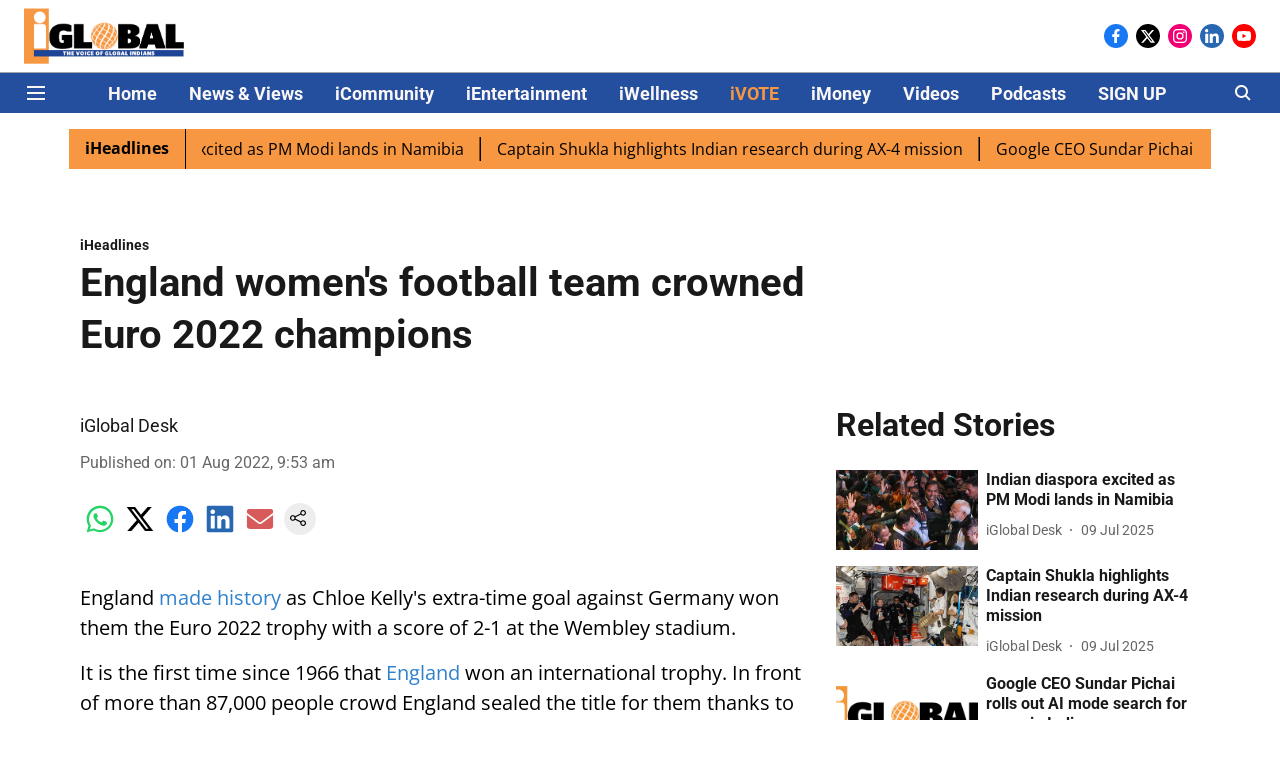

--- FILE ---
content_type: text/html; charset=utf-8
request_url: https://www.iglobalnews.com/iheadlines/england-womens-football-team-crowned-euro-2022-champions
body_size: 70305
content:
<!DOCTYPE html>
<html lang="en" dir="ltr">
<head>
    <meta charset="utf-8"/>
    <title>England women&#x27;s football team crowned Euro 2022 champions  </title><link rel="canonical" href="https://www.iglobalnews.com/iheadlines/england-womens-football-team-crowned-euro-2022-champions"/><meta name="author" content="iGlobal Desk"/><meta name="news_keywords" content="England,Germany,Women&#x27;s Football,sports,News,Euro 2022,Euro 2022 champions,football team,Wembley stadium,Chloe Kelly,trophy,Alexandra Popp,Mary Earps,Ellen White,Keira Walsh"/><meta name="description" content="England made history on Sunday as Chloe Kelly&#x27;s extra-time goal against Germany won them the Euro 2022 trophy with a score of 2-1 at the Wembley stadium.
It is the first time since 1966 that England won an international trophy. In front of more than 87,000 people crowd England sealed the title for them thanks to the extra time goal from Chloe Kelly."/><meta name="title" content="England women&#x27;s football team crowned Euro 2022 champions  "/><meta name="keywords" content="England,Germany,Women&#x27;s Football,sports,News,Euro 2022,Euro 2022 champions,football team,Wembley stadium,Chloe Kelly,trophy,Alexandra Popp,Mary Earps,Ellen White,Keira Walsh"/><meta property="og:type" content="article"/><meta property="og:url" content="https://www.iglobalnews.com/iheadlines/england-womens-football-team-crowned-euro-2022-champions"/><meta property="og:title" content="England women&#x27;s football team crowned Euro 2022 champions"/><meta property="og:description" content="England made history as Chloe Kelly&#x27;s extra-time goal against Germany won them the Euro 2022 trophy with a score of 2-1 at the Wembley stadium.It is the first t"/><meta name="twitter:card" content="summary_large_image"/><meta name="twitter:title" content="England women&#x27;s football team crowned Euro 2022 champions"/><meta name="twitter:description" content="England made history as Chloe Kelly&#x27;s extra-time goal against Germany won them the Euro 2022 trophy with a score of 2-1 at the Wembley stadium.It is the first t"/><meta name="robots" content="max-image-preview:large"/><meta name="twitter:image" content="https://images.assettype.com/iglobal-news/2020-09/c1e55cbc-9701-483a-8dc4-246ef4d7cc9e/iGlobal_new.png"/><meta property="twitter:image:alt" content="England women&#x27;s football team crowned Euro 2022 champions"/><meta property="og:image" content="https://images.assettype.com/iglobal-news/2020-09/c1e55cbc-9701-483a-8dc4-246ef4d7cc9e/iGlobal_new.png"/><meta property="og:image:width" content="1200"/><meta property="og:image:alt" content="England women&#x27;s football team crowned Euro 2022 champions"/><meta name="twitter:creator" content="iGlobal Desk"/><meta name="twitter:site" content="@iglobal_news"/><meta name="twitter:domain" content="https://www.iglobalnews.com"/><meta property="fb:app_id" content="2915066945395922"/><meta property="og:site_name" content="iGlobal News"/><script type="application/ld+json">{"@context":"http://schema.org","@type":"BreadcrumbList","itemListElement":[{"@type":"ListItem","position":1,"name":"Home","item":"https://www.iglobalnews.com"},{"@type":"ListItem","position":2,"name":"iHeadlines","item":"https://www.iglobalnews.com/iheadlines"},{"@type":"ListItem","position":3,"name":"England women's football team crowned Euro 2022 champions","item":"https://www.iglobalnews.com/iheadlines/england-womens-football-team-crowned-euro-2022-champions"}]}</script><script type="application/ld+json">{"headline":"England women's football team crowned Euro 2022 champions","image":[{"@type":"ImageObject","url":"https://media.assettype.com/null?w=1200&h=675&auto=format%2Ccompress&fit=max&enlarge=true","width":"1200","height":"675"},{"@type":"ImageObject","url":"https://media.assettype.com/null?w=1200&h=900&auto=format%2Ccompress&fit=max&enlarge=true","width":"1200","height":"900"},{"@type":"ImageObject","url":"https://media.assettype.com/null?w=1200&h=1200&auto=format%2Ccompress&fit=max&enlarge=true","width":"1200","height":"1200"}],"url":"https://www.iglobalnews.com/iheadlines/england-womens-football-team-crowned-euro-2022-champions","datePublished":"2022-08-01T09:53:40Z","mainEntityOfPage":{"@type":"WebPage","@id":"https://www.iglobalnews.com"},"publisher":{"@type":"Organization","@context":"http://schema.org","name":"iGlobal News","url":"https://www.iglobalnews.com","logo":{"@context":"http://schema.org","@type":"ImageObject","author":"iglobalnews","contentUrl":"https://images.assettype.com/iglobal-news/2020-09/c1e55cbc-9701-483a-8dc4-246ef4d7cc9e/iGlobal_new.png","url":"https://images.assettype.com/iglobal-news/2020-09/c1e55cbc-9701-483a-8dc4-246ef4d7cc9e/iGlobal_new.png","name":"logo","width":"","height":""},"sameAs":["https://www.facebook.com/iglobalmedia/","https://twitter.com/iglobal_news","https://www.instagram.com/iglobal_news/","https://www.linkedin.com/company/iglobal-news/","https://www.youtube.com/channel/UCKnEjOpdpmkc_bQb6ma9jLg"],"id":"https://www.iglobalnews.com"},"author":[{"@type":"Person","givenName":"iGlobal Desk","name":"iGlobal Desk","url":"https://www.iglobalnews.com/author/iglobal-desk"}],"keywords":"England,Germany,Women's Football,sports,News,Euro 2022,Euro 2022 champions,football team,Wembley stadium,Chloe Kelly,trophy,Alexandra Popp,Mary Earps,Ellen White,Keira Walsh","thumbnailUrl":"https://media.assettype.com/null?w=1200&h=675&auto=format%2Ccompress&fit=max&enlarge=true","articleBody":"England made history as Chloe Kelly's extra-time goal against Germany won them the Euro 2022 trophy with a score of 2-1 at the Wembley stadium.It is the first time since 1966 that England won an international trophy. In front of more than 87,000 people crowd England sealed the title for them thanks to the extra time goal from Chloe Kelly.Germany fought hard and it was a great showing from both sides but England was able to convert its chances and that's what really made the difference in the final. Germany lost their top scorer Alexandra Popp in the competition before the kick-off of the final due to an injury.The first half went goalless as both sides failed to convert the given chances but the game was still pretty entertaining. The first major chance came from Germany in the 25th minute from a corner.The first goal of the game finally came through in the 62nd minute. Keira Walsh put an excellent lofted through ball over the German defence which landed straight into the feet of Ella Toone. The English striker who was substituted not long ago showed her class with a sublime finish. A great lofted strike by Toone put the ball over the keeper and straight into the net.England took the lead but it wasn't very safe as Germany was fighting back hard. The visitors were quick to equalize. Magull yet again had the chance to score for Germany and she did not fail this time. She put in the ball from a close range to give Germany the equalizer.The 90-minute mark ended with the score being 1-1 which meant the game went to extra time.The extra time was also well contested between both sides. Substitutions were made from either side as well giving new life to the match.(ANI)","dateCreated":"2022-08-01T09:53:40Z","dateModified":"2022-08-01T09:53:40Z","name":"England women's football team crowned Euro 2022 champions","isPartOf":{"@type":"WebPage","url":"https://www.iglobalnews.com/iheadlines/england-womens-football-team-crowned-euro-2022-champions","primaryImageOfPage":{"@type":"ImageObject","url":"https://media.assettype.com/null?w=1200&h=675&auto=format%2Ccompress&fit=max&enlarge=true","width":"1200","height":"675"}},"articleSection":"iHeadlines","@type":"Article","@context":"http://schema.org"}</script><link rel="amphtml" href="https://www.iglobalnews.com/amp/story/iheadlines/england-womens-football-team-crowned-euro-2022-champions"/>
    <link href="/manifest.json" rel="manifest">
    <link rel="icon" href="/favicon.ico" type="image/x-icon">
    <meta content="width=device-width, initial-scale=1" name="viewport">
    <meta name="apple-mobile-web-app-capable" content="yes">
    <meta name="apple-mobile-web-app-status-bar-style" content="black">
    <meta name="apple-mobile-web-app-title" content="iglobalnews">
    <meta name="theme-color" content="#ffffff">

    

    


            

    
    <!-- Styles for CLS start-->
    <style>
        :root {
            --logoWidth: ;
            --logoHeight: ;
        }
        .header-height {
            height: 48px !important;
        }
        .sticky-header-height {
            height:  48px !important;
        }
        .logoHeight {
            max-height: 32px !important;
            max-width: 122px !important;
        }
        @media (min-width: 768px) {
            :root {
                --logoWidth: ;
                --logoHeight: ;
            }
            .header-height {
                height: 73px !important;
            }
            .sticky-header-height {
                height: 113px !important;
            }
            .logoHeight {
                max-height: 56px !important;
                max-width: 300px !important;
            }
        }
    </style>
   <!-- Styles for CLS end-->

    <style>
         
        /* cyrillic-ext */
@font-face {
  font-family: 'Roboto';
  font-style: normal;
  font-weight: 400;
  font-stretch: normal;
  src: url(https://fonts.gstatic.com/s/roboto/v50/KFOMCnqEu92Fr1ME7kSn66aGLdTylUAMQXC89YmC2DPNWubEbVmZiArmlw.woff2) format('woff2');
  unicode-range: U+0460-052F, U+1C80-1C8A, U+20B4, U+2DE0-2DFF, U+A640-A69F, U+FE2E-FE2F;
font-display: swap; }
/* cyrillic */
@font-face {
  font-family: 'Roboto';
  font-style: normal;
  font-weight: 400;
  font-stretch: normal;
  src: url(https://fonts.gstatic.com/s/roboto/v50/KFOMCnqEu92Fr1ME7kSn66aGLdTylUAMQXC89YmC2DPNWubEbVmQiArmlw.woff2) format('woff2');
  unicode-range: U+0301, U+0400-045F, U+0490-0491, U+04B0-04B1, U+2116;
font-display: swap; }
/* greek-ext */
@font-face {
  font-family: 'Roboto';
  font-style: normal;
  font-weight: 400;
  font-stretch: normal;
  src: url(https://fonts.gstatic.com/s/roboto/v50/KFOMCnqEu92Fr1ME7kSn66aGLdTylUAMQXC89YmC2DPNWubEbVmYiArmlw.woff2) format('woff2');
  unicode-range: U+1F00-1FFF;
font-display: swap; }
/* greek */
@font-face {
  font-family: 'Roboto';
  font-style: normal;
  font-weight: 400;
  font-stretch: normal;
  src: url(https://fonts.gstatic.com/s/roboto/v50/KFOMCnqEu92Fr1ME7kSn66aGLdTylUAMQXC89YmC2DPNWubEbVmXiArmlw.woff2) format('woff2');
  unicode-range: U+0370-0377, U+037A-037F, U+0384-038A, U+038C, U+038E-03A1, U+03A3-03FF;
font-display: swap; }
/* math */
@font-face {
  font-family: 'Roboto';
  font-style: normal;
  font-weight: 400;
  font-stretch: normal;
  src: url(https://fonts.gstatic.com/s/roboto/v50/KFOMCnqEu92Fr1ME7kSn66aGLdTylUAMQXC89YmC2DPNWubEbVnoiArmlw.woff2) format('woff2');
  unicode-range: U+0302-0303, U+0305, U+0307-0308, U+0310, U+0312, U+0315, U+031A, U+0326-0327, U+032C, U+032F-0330, U+0332-0333, U+0338, U+033A, U+0346, U+034D, U+0391-03A1, U+03A3-03A9, U+03B1-03C9, U+03D1, U+03D5-03D6, U+03F0-03F1, U+03F4-03F5, U+2016-2017, U+2034-2038, U+203C, U+2040, U+2043, U+2047, U+2050, U+2057, U+205F, U+2070-2071, U+2074-208E, U+2090-209C, U+20D0-20DC, U+20E1, U+20E5-20EF, U+2100-2112, U+2114-2115, U+2117-2121, U+2123-214F, U+2190, U+2192, U+2194-21AE, U+21B0-21E5, U+21F1-21F2, U+21F4-2211, U+2213-2214, U+2216-22FF, U+2308-230B, U+2310, U+2319, U+231C-2321, U+2336-237A, U+237C, U+2395, U+239B-23B7, U+23D0, U+23DC-23E1, U+2474-2475, U+25AF, U+25B3, U+25B7, U+25BD, U+25C1, U+25CA, U+25CC, U+25FB, U+266D-266F, U+27C0-27FF, U+2900-2AFF, U+2B0E-2B11, U+2B30-2B4C, U+2BFE, U+3030, U+FF5B, U+FF5D, U+1D400-1D7FF, U+1EE00-1EEFF;
font-display: swap; }
/* symbols */
@font-face {
  font-family: 'Roboto';
  font-style: normal;
  font-weight: 400;
  font-stretch: normal;
  src: url(https://fonts.gstatic.com/s/roboto/v50/KFOMCnqEu92Fr1ME7kSn66aGLdTylUAMQXC89YmC2DPNWubEbVn6iArmlw.woff2) format('woff2');
  unicode-range: U+0001-000C, U+000E-001F, U+007F-009F, U+20DD-20E0, U+20E2-20E4, U+2150-218F, U+2190, U+2192, U+2194-2199, U+21AF, U+21E6-21F0, U+21F3, U+2218-2219, U+2299, U+22C4-22C6, U+2300-243F, U+2440-244A, U+2460-24FF, U+25A0-27BF, U+2800-28FF, U+2921-2922, U+2981, U+29BF, U+29EB, U+2B00-2BFF, U+4DC0-4DFF, U+FFF9-FFFB, U+10140-1018E, U+10190-1019C, U+101A0, U+101D0-101FD, U+102E0-102FB, U+10E60-10E7E, U+1D2C0-1D2D3, U+1D2E0-1D37F, U+1F000-1F0FF, U+1F100-1F1AD, U+1F1E6-1F1FF, U+1F30D-1F30F, U+1F315, U+1F31C, U+1F31E, U+1F320-1F32C, U+1F336, U+1F378, U+1F37D, U+1F382, U+1F393-1F39F, U+1F3A7-1F3A8, U+1F3AC-1F3AF, U+1F3C2, U+1F3C4-1F3C6, U+1F3CA-1F3CE, U+1F3D4-1F3E0, U+1F3ED, U+1F3F1-1F3F3, U+1F3F5-1F3F7, U+1F408, U+1F415, U+1F41F, U+1F426, U+1F43F, U+1F441-1F442, U+1F444, U+1F446-1F449, U+1F44C-1F44E, U+1F453, U+1F46A, U+1F47D, U+1F4A3, U+1F4B0, U+1F4B3, U+1F4B9, U+1F4BB, U+1F4BF, U+1F4C8-1F4CB, U+1F4D6, U+1F4DA, U+1F4DF, U+1F4E3-1F4E6, U+1F4EA-1F4ED, U+1F4F7, U+1F4F9-1F4FB, U+1F4FD-1F4FE, U+1F503, U+1F507-1F50B, U+1F50D, U+1F512-1F513, U+1F53E-1F54A, U+1F54F-1F5FA, U+1F610, U+1F650-1F67F, U+1F687, U+1F68D, U+1F691, U+1F694, U+1F698, U+1F6AD, U+1F6B2, U+1F6B9-1F6BA, U+1F6BC, U+1F6C6-1F6CF, U+1F6D3-1F6D7, U+1F6E0-1F6EA, U+1F6F0-1F6F3, U+1F6F7-1F6FC, U+1F700-1F7FF, U+1F800-1F80B, U+1F810-1F847, U+1F850-1F859, U+1F860-1F887, U+1F890-1F8AD, U+1F8B0-1F8BB, U+1F8C0-1F8C1, U+1F900-1F90B, U+1F93B, U+1F946, U+1F984, U+1F996, U+1F9E9, U+1FA00-1FA6F, U+1FA70-1FA7C, U+1FA80-1FA89, U+1FA8F-1FAC6, U+1FACE-1FADC, U+1FADF-1FAE9, U+1FAF0-1FAF8, U+1FB00-1FBFF;
font-display: swap; }
/* vietnamese */
@font-face {
  font-family: 'Roboto';
  font-style: normal;
  font-weight: 400;
  font-stretch: normal;
  src: url(https://fonts.gstatic.com/s/roboto/v50/KFOMCnqEu92Fr1ME7kSn66aGLdTylUAMQXC89YmC2DPNWubEbVmbiArmlw.woff2) format('woff2');
  unicode-range: U+0102-0103, U+0110-0111, U+0128-0129, U+0168-0169, U+01A0-01A1, U+01AF-01B0, U+0300-0301, U+0303-0304, U+0308-0309, U+0323, U+0329, U+1EA0-1EF9, U+20AB;
font-display: swap; }
/* latin-ext */
@font-face {
  font-family: 'Roboto';
  font-style: normal;
  font-weight: 400;
  font-stretch: normal;
  src: url(https://fonts.gstatic.com/s/roboto/v50/KFOMCnqEu92Fr1ME7kSn66aGLdTylUAMQXC89YmC2DPNWubEbVmaiArmlw.woff2) format('woff2');
  unicode-range: U+0100-02BA, U+02BD-02C5, U+02C7-02CC, U+02CE-02D7, U+02DD-02FF, U+0304, U+0308, U+0329, U+1D00-1DBF, U+1E00-1E9F, U+1EF2-1EFF, U+2020, U+20A0-20AB, U+20AD-20C0, U+2113, U+2C60-2C7F, U+A720-A7FF;
font-display: swap; }
/* latin */
@font-face {
  font-family: 'Roboto';
  font-style: normal;
  font-weight: 400;
  font-stretch: normal;
  src: url(https://fonts.gstatic.com/s/roboto/v50/KFOMCnqEu92Fr1ME7kSn66aGLdTylUAMQXC89YmC2DPNWubEbVmUiAo.woff2) format('woff2');
  unicode-range: U+0000-00FF, U+0131, U+0152-0153, U+02BB-02BC, U+02C6, U+02DA, U+02DC, U+0304, U+0308, U+0329, U+2000-206F, U+20AC, U+2122, U+2191, U+2193, U+2212, U+2215, U+FEFF, U+FFFD;
font-display: swap; }
/* cyrillic-ext */
@font-face {
  font-family: 'Roboto';
  font-style: normal;
  font-weight: 700;
  font-stretch: normal;
  src: url(https://fonts.gstatic.com/s/roboto/v50/KFOMCnqEu92Fr1ME7kSn66aGLdTylUAMQXC89YmC2DPNWuYjalmZiArmlw.woff2) format('woff2');
  unicode-range: U+0460-052F, U+1C80-1C8A, U+20B4, U+2DE0-2DFF, U+A640-A69F, U+FE2E-FE2F;
font-display: swap; }
/* cyrillic */
@font-face {
  font-family: 'Roboto';
  font-style: normal;
  font-weight: 700;
  font-stretch: normal;
  src: url(https://fonts.gstatic.com/s/roboto/v50/KFOMCnqEu92Fr1ME7kSn66aGLdTylUAMQXC89YmC2DPNWuYjalmQiArmlw.woff2) format('woff2');
  unicode-range: U+0301, U+0400-045F, U+0490-0491, U+04B0-04B1, U+2116;
font-display: swap; }
/* greek-ext */
@font-face {
  font-family: 'Roboto';
  font-style: normal;
  font-weight: 700;
  font-stretch: normal;
  src: url(https://fonts.gstatic.com/s/roboto/v50/KFOMCnqEu92Fr1ME7kSn66aGLdTylUAMQXC89YmC2DPNWuYjalmYiArmlw.woff2) format('woff2');
  unicode-range: U+1F00-1FFF;
font-display: swap; }
/* greek */
@font-face {
  font-family: 'Roboto';
  font-style: normal;
  font-weight: 700;
  font-stretch: normal;
  src: url(https://fonts.gstatic.com/s/roboto/v50/KFOMCnqEu92Fr1ME7kSn66aGLdTylUAMQXC89YmC2DPNWuYjalmXiArmlw.woff2) format('woff2');
  unicode-range: U+0370-0377, U+037A-037F, U+0384-038A, U+038C, U+038E-03A1, U+03A3-03FF;
font-display: swap; }
/* math */
@font-face {
  font-family: 'Roboto';
  font-style: normal;
  font-weight: 700;
  font-stretch: normal;
  src: url(https://fonts.gstatic.com/s/roboto/v50/KFOMCnqEu92Fr1ME7kSn66aGLdTylUAMQXC89YmC2DPNWuYjalnoiArmlw.woff2) format('woff2');
  unicode-range: U+0302-0303, U+0305, U+0307-0308, U+0310, U+0312, U+0315, U+031A, U+0326-0327, U+032C, U+032F-0330, U+0332-0333, U+0338, U+033A, U+0346, U+034D, U+0391-03A1, U+03A3-03A9, U+03B1-03C9, U+03D1, U+03D5-03D6, U+03F0-03F1, U+03F4-03F5, U+2016-2017, U+2034-2038, U+203C, U+2040, U+2043, U+2047, U+2050, U+2057, U+205F, U+2070-2071, U+2074-208E, U+2090-209C, U+20D0-20DC, U+20E1, U+20E5-20EF, U+2100-2112, U+2114-2115, U+2117-2121, U+2123-214F, U+2190, U+2192, U+2194-21AE, U+21B0-21E5, U+21F1-21F2, U+21F4-2211, U+2213-2214, U+2216-22FF, U+2308-230B, U+2310, U+2319, U+231C-2321, U+2336-237A, U+237C, U+2395, U+239B-23B7, U+23D0, U+23DC-23E1, U+2474-2475, U+25AF, U+25B3, U+25B7, U+25BD, U+25C1, U+25CA, U+25CC, U+25FB, U+266D-266F, U+27C0-27FF, U+2900-2AFF, U+2B0E-2B11, U+2B30-2B4C, U+2BFE, U+3030, U+FF5B, U+FF5D, U+1D400-1D7FF, U+1EE00-1EEFF;
font-display: swap; }
/* symbols */
@font-face {
  font-family: 'Roboto';
  font-style: normal;
  font-weight: 700;
  font-stretch: normal;
  src: url(https://fonts.gstatic.com/s/roboto/v50/KFOMCnqEu92Fr1ME7kSn66aGLdTylUAMQXC89YmC2DPNWuYjaln6iArmlw.woff2) format('woff2');
  unicode-range: U+0001-000C, U+000E-001F, U+007F-009F, U+20DD-20E0, U+20E2-20E4, U+2150-218F, U+2190, U+2192, U+2194-2199, U+21AF, U+21E6-21F0, U+21F3, U+2218-2219, U+2299, U+22C4-22C6, U+2300-243F, U+2440-244A, U+2460-24FF, U+25A0-27BF, U+2800-28FF, U+2921-2922, U+2981, U+29BF, U+29EB, U+2B00-2BFF, U+4DC0-4DFF, U+FFF9-FFFB, U+10140-1018E, U+10190-1019C, U+101A0, U+101D0-101FD, U+102E0-102FB, U+10E60-10E7E, U+1D2C0-1D2D3, U+1D2E0-1D37F, U+1F000-1F0FF, U+1F100-1F1AD, U+1F1E6-1F1FF, U+1F30D-1F30F, U+1F315, U+1F31C, U+1F31E, U+1F320-1F32C, U+1F336, U+1F378, U+1F37D, U+1F382, U+1F393-1F39F, U+1F3A7-1F3A8, U+1F3AC-1F3AF, U+1F3C2, U+1F3C4-1F3C6, U+1F3CA-1F3CE, U+1F3D4-1F3E0, U+1F3ED, U+1F3F1-1F3F3, U+1F3F5-1F3F7, U+1F408, U+1F415, U+1F41F, U+1F426, U+1F43F, U+1F441-1F442, U+1F444, U+1F446-1F449, U+1F44C-1F44E, U+1F453, U+1F46A, U+1F47D, U+1F4A3, U+1F4B0, U+1F4B3, U+1F4B9, U+1F4BB, U+1F4BF, U+1F4C8-1F4CB, U+1F4D6, U+1F4DA, U+1F4DF, U+1F4E3-1F4E6, U+1F4EA-1F4ED, U+1F4F7, U+1F4F9-1F4FB, U+1F4FD-1F4FE, U+1F503, U+1F507-1F50B, U+1F50D, U+1F512-1F513, U+1F53E-1F54A, U+1F54F-1F5FA, U+1F610, U+1F650-1F67F, U+1F687, U+1F68D, U+1F691, U+1F694, U+1F698, U+1F6AD, U+1F6B2, U+1F6B9-1F6BA, U+1F6BC, U+1F6C6-1F6CF, U+1F6D3-1F6D7, U+1F6E0-1F6EA, U+1F6F0-1F6F3, U+1F6F7-1F6FC, U+1F700-1F7FF, U+1F800-1F80B, U+1F810-1F847, U+1F850-1F859, U+1F860-1F887, U+1F890-1F8AD, U+1F8B0-1F8BB, U+1F8C0-1F8C1, U+1F900-1F90B, U+1F93B, U+1F946, U+1F984, U+1F996, U+1F9E9, U+1FA00-1FA6F, U+1FA70-1FA7C, U+1FA80-1FA89, U+1FA8F-1FAC6, U+1FACE-1FADC, U+1FADF-1FAE9, U+1FAF0-1FAF8, U+1FB00-1FBFF;
font-display: swap; }
/* vietnamese */
@font-face {
  font-family: 'Roboto';
  font-style: normal;
  font-weight: 700;
  font-stretch: normal;
  src: url(https://fonts.gstatic.com/s/roboto/v50/KFOMCnqEu92Fr1ME7kSn66aGLdTylUAMQXC89YmC2DPNWuYjalmbiArmlw.woff2) format('woff2');
  unicode-range: U+0102-0103, U+0110-0111, U+0128-0129, U+0168-0169, U+01A0-01A1, U+01AF-01B0, U+0300-0301, U+0303-0304, U+0308-0309, U+0323, U+0329, U+1EA0-1EF9, U+20AB;
font-display: swap; }
/* latin-ext */
@font-face {
  font-family: 'Roboto';
  font-style: normal;
  font-weight: 700;
  font-stretch: normal;
  src: url(https://fonts.gstatic.com/s/roboto/v50/KFOMCnqEu92Fr1ME7kSn66aGLdTylUAMQXC89YmC2DPNWuYjalmaiArmlw.woff2) format('woff2');
  unicode-range: U+0100-02BA, U+02BD-02C5, U+02C7-02CC, U+02CE-02D7, U+02DD-02FF, U+0304, U+0308, U+0329, U+1D00-1DBF, U+1E00-1E9F, U+1EF2-1EFF, U+2020, U+20A0-20AB, U+20AD-20C0, U+2113, U+2C60-2C7F, U+A720-A7FF;
font-display: swap; }
/* latin */
@font-face {
  font-family: 'Roboto';
  font-style: normal;
  font-weight: 700;
  font-stretch: normal;
  src: url(https://fonts.gstatic.com/s/roboto/v50/KFOMCnqEu92Fr1ME7kSn66aGLdTylUAMQXC89YmC2DPNWuYjalmUiAo.woff2) format('woff2');
  unicode-range: U+0000-00FF, U+0131, U+0152-0153, U+02BB-02BC, U+02C6, U+02DA, U+02DC, U+0304, U+0308, U+0329, U+2000-206F, U+20AC, U+2122, U+2191, U+2193, U+2212, U+2215, U+FEFF, U+FFFD;
font-display: swap; }
/* cyrillic-ext */
@font-face {
  font-family: 'Open Sans';
  font-style: normal;
  font-weight: 400;
  font-stretch: normal;
  src: url(https://fonts.gstatic.com/s/opensans/v44/memSYaGs126MiZpBA-UvWbX2vVnXBbObj2OVZyOOSr4dVJWUgsjZ0B4taVIGxA.woff2) format('woff2');
  unicode-range: U+0460-052F, U+1C80-1C8A, U+20B4, U+2DE0-2DFF, U+A640-A69F, U+FE2E-FE2F;
font-display: swap; }
/* cyrillic */
@font-face {
  font-family: 'Open Sans';
  font-style: normal;
  font-weight: 400;
  font-stretch: normal;
  src: url(https://fonts.gstatic.com/s/opensans/v44/memSYaGs126MiZpBA-UvWbX2vVnXBbObj2OVZyOOSr4dVJWUgsjZ0B4kaVIGxA.woff2) format('woff2');
  unicode-range: U+0301, U+0400-045F, U+0490-0491, U+04B0-04B1, U+2116;
font-display: swap; }
/* greek-ext */
@font-face {
  font-family: 'Open Sans';
  font-style: normal;
  font-weight: 400;
  font-stretch: normal;
  src: url(https://fonts.gstatic.com/s/opensans/v44/memSYaGs126MiZpBA-UvWbX2vVnXBbObj2OVZyOOSr4dVJWUgsjZ0B4saVIGxA.woff2) format('woff2');
  unicode-range: U+1F00-1FFF;
font-display: swap; }
/* greek */
@font-face {
  font-family: 'Open Sans';
  font-style: normal;
  font-weight: 400;
  font-stretch: normal;
  src: url(https://fonts.gstatic.com/s/opensans/v44/memSYaGs126MiZpBA-UvWbX2vVnXBbObj2OVZyOOSr4dVJWUgsjZ0B4jaVIGxA.woff2) format('woff2');
  unicode-range: U+0370-0377, U+037A-037F, U+0384-038A, U+038C, U+038E-03A1, U+03A3-03FF;
font-display: swap; }
/* hebrew */
@font-face {
  font-family: 'Open Sans';
  font-style: normal;
  font-weight: 400;
  font-stretch: normal;
  src: url(https://fonts.gstatic.com/s/opensans/v44/memSYaGs126MiZpBA-UvWbX2vVnXBbObj2OVZyOOSr4dVJWUgsjZ0B4iaVIGxA.woff2) format('woff2');
  unicode-range: U+0307-0308, U+0590-05FF, U+200C-2010, U+20AA, U+25CC, U+FB1D-FB4F;
font-display: swap; }
/* math */
@font-face {
  font-family: 'Open Sans';
  font-style: normal;
  font-weight: 400;
  font-stretch: normal;
  src: url(https://fonts.gstatic.com/s/opensans/v44/memSYaGs126MiZpBA-UvWbX2vVnXBbObj2OVZyOOSr4dVJWUgsjZ0B5caVIGxA.woff2) format('woff2');
  unicode-range: U+0302-0303, U+0305, U+0307-0308, U+0310, U+0312, U+0315, U+031A, U+0326-0327, U+032C, U+032F-0330, U+0332-0333, U+0338, U+033A, U+0346, U+034D, U+0391-03A1, U+03A3-03A9, U+03B1-03C9, U+03D1, U+03D5-03D6, U+03F0-03F1, U+03F4-03F5, U+2016-2017, U+2034-2038, U+203C, U+2040, U+2043, U+2047, U+2050, U+2057, U+205F, U+2070-2071, U+2074-208E, U+2090-209C, U+20D0-20DC, U+20E1, U+20E5-20EF, U+2100-2112, U+2114-2115, U+2117-2121, U+2123-214F, U+2190, U+2192, U+2194-21AE, U+21B0-21E5, U+21F1-21F2, U+21F4-2211, U+2213-2214, U+2216-22FF, U+2308-230B, U+2310, U+2319, U+231C-2321, U+2336-237A, U+237C, U+2395, U+239B-23B7, U+23D0, U+23DC-23E1, U+2474-2475, U+25AF, U+25B3, U+25B7, U+25BD, U+25C1, U+25CA, U+25CC, U+25FB, U+266D-266F, U+27C0-27FF, U+2900-2AFF, U+2B0E-2B11, U+2B30-2B4C, U+2BFE, U+3030, U+FF5B, U+FF5D, U+1D400-1D7FF, U+1EE00-1EEFF;
font-display: swap; }
/* symbols */
@font-face {
  font-family: 'Open Sans';
  font-style: normal;
  font-weight: 400;
  font-stretch: normal;
  src: url(https://fonts.gstatic.com/s/opensans/v44/memSYaGs126MiZpBA-UvWbX2vVnXBbObj2OVZyOOSr4dVJWUgsjZ0B5OaVIGxA.woff2) format('woff2');
  unicode-range: U+0001-000C, U+000E-001F, U+007F-009F, U+20DD-20E0, U+20E2-20E4, U+2150-218F, U+2190, U+2192, U+2194-2199, U+21AF, U+21E6-21F0, U+21F3, U+2218-2219, U+2299, U+22C4-22C6, U+2300-243F, U+2440-244A, U+2460-24FF, U+25A0-27BF, U+2800-28FF, U+2921-2922, U+2981, U+29BF, U+29EB, U+2B00-2BFF, U+4DC0-4DFF, U+FFF9-FFFB, U+10140-1018E, U+10190-1019C, U+101A0, U+101D0-101FD, U+102E0-102FB, U+10E60-10E7E, U+1D2C0-1D2D3, U+1D2E0-1D37F, U+1F000-1F0FF, U+1F100-1F1AD, U+1F1E6-1F1FF, U+1F30D-1F30F, U+1F315, U+1F31C, U+1F31E, U+1F320-1F32C, U+1F336, U+1F378, U+1F37D, U+1F382, U+1F393-1F39F, U+1F3A7-1F3A8, U+1F3AC-1F3AF, U+1F3C2, U+1F3C4-1F3C6, U+1F3CA-1F3CE, U+1F3D4-1F3E0, U+1F3ED, U+1F3F1-1F3F3, U+1F3F5-1F3F7, U+1F408, U+1F415, U+1F41F, U+1F426, U+1F43F, U+1F441-1F442, U+1F444, U+1F446-1F449, U+1F44C-1F44E, U+1F453, U+1F46A, U+1F47D, U+1F4A3, U+1F4B0, U+1F4B3, U+1F4B9, U+1F4BB, U+1F4BF, U+1F4C8-1F4CB, U+1F4D6, U+1F4DA, U+1F4DF, U+1F4E3-1F4E6, U+1F4EA-1F4ED, U+1F4F7, U+1F4F9-1F4FB, U+1F4FD-1F4FE, U+1F503, U+1F507-1F50B, U+1F50D, U+1F512-1F513, U+1F53E-1F54A, U+1F54F-1F5FA, U+1F610, U+1F650-1F67F, U+1F687, U+1F68D, U+1F691, U+1F694, U+1F698, U+1F6AD, U+1F6B2, U+1F6B9-1F6BA, U+1F6BC, U+1F6C6-1F6CF, U+1F6D3-1F6D7, U+1F6E0-1F6EA, U+1F6F0-1F6F3, U+1F6F7-1F6FC, U+1F700-1F7FF, U+1F800-1F80B, U+1F810-1F847, U+1F850-1F859, U+1F860-1F887, U+1F890-1F8AD, U+1F8B0-1F8BB, U+1F8C0-1F8C1, U+1F900-1F90B, U+1F93B, U+1F946, U+1F984, U+1F996, U+1F9E9, U+1FA00-1FA6F, U+1FA70-1FA7C, U+1FA80-1FA89, U+1FA8F-1FAC6, U+1FACE-1FADC, U+1FADF-1FAE9, U+1FAF0-1FAF8, U+1FB00-1FBFF;
font-display: swap; }
/* vietnamese */
@font-face {
  font-family: 'Open Sans';
  font-style: normal;
  font-weight: 400;
  font-stretch: normal;
  src: url(https://fonts.gstatic.com/s/opensans/v44/memSYaGs126MiZpBA-UvWbX2vVnXBbObj2OVZyOOSr4dVJWUgsjZ0B4vaVIGxA.woff2) format('woff2');
  unicode-range: U+0102-0103, U+0110-0111, U+0128-0129, U+0168-0169, U+01A0-01A1, U+01AF-01B0, U+0300-0301, U+0303-0304, U+0308-0309, U+0323, U+0329, U+1EA0-1EF9, U+20AB;
font-display: swap; }
/* latin-ext */
@font-face {
  font-family: 'Open Sans';
  font-style: normal;
  font-weight: 400;
  font-stretch: normal;
  src: url(https://fonts.gstatic.com/s/opensans/v44/memSYaGs126MiZpBA-UvWbX2vVnXBbObj2OVZyOOSr4dVJWUgsjZ0B4uaVIGxA.woff2) format('woff2');
  unicode-range: U+0100-02BA, U+02BD-02C5, U+02C7-02CC, U+02CE-02D7, U+02DD-02FF, U+0304, U+0308, U+0329, U+1D00-1DBF, U+1E00-1E9F, U+1EF2-1EFF, U+2020, U+20A0-20AB, U+20AD-20C0, U+2113, U+2C60-2C7F, U+A720-A7FF;
font-display: swap; }
/* latin */
@font-face {
  font-family: 'Open Sans';
  font-style: normal;
  font-weight: 400;
  font-stretch: normal;
  src: url(https://fonts.gstatic.com/s/opensans/v44/memSYaGs126MiZpBA-UvWbX2vVnXBbObj2OVZyOOSr4dVJWUgsjZ0B4gaVI.woff2) format('woff2');
  unicode-range: U+0000-00FF, U+0131, U+0152-0153, U+02BB-02BC, U+02C6, U+02DA, U+02DC, U+0304, U+0308, U+0329, U+2000-206F, U+20AC, U+2122, U+2191, U+2193, U+2212, U+2215, U+FEFF, U+FFFD;
font-display: swap; }
/* cyrillic-ext */
@font-face {
  font-family: 'Open Sans';
  font-style: normal;
  font-weight: 700;
  font-stretch: normal;
  src: url(https://fonts.gstatic.com/s/opensans/v44/memSYaGs126MiZpBA-UvWbX2vVnXBbObj2OVZyOOSr4dVJWUgsg-1x4taVIGxA.woff2) format('woff2');
  unicode-range: U+0460-052F, U+1C80-1C8A, U+20B4, U+2DE0-2DFF, U+A640-A69F, U+FE2E-FE2F;
font-display: swap; }
/* cyrillic */
@font-face {
  font-family: 'Open Sans';
  font-style: normal;
  font-weight: 700;
  font-stretch: normal;
  src: url(https://fonts.gstatic.com/s/opensans/v44/memSYaGs126MiZpBA-UvWbX2vVnXBbObj2OVZyOOSr4dVJWUgsg-1x4kaVIGxA.woff2) format('woff2');
  unicode-range: U+0301, U+0400-045F, U+0490-0491, U+04B0-04B1, U+2116;
font-display: swap; }
/* greek-ext */
@font-face {
  font-family: 'Open Sans';
  font-style: normal;
  font-weight: 700;
  font-stretch: normal;
  src: url(https://fonts.gstatic.com/s/opensans/v44/memSYaGs126MiZpBA-UvWbX2vVnXBbObj2OVZyOOSr4dVJWUgsg-1x4saVIGxA.woff2) format('woff2');
  unicode-range: U+1F00-1FFF;
font-display: swap; }
/* greek */
@font-face {
  font-family: 'Open Sans';
  font-style: normal;
  font-weight: 700;
  font-stretch: normal;
  src: url(https://fonts.gstatic.com/s/opensans/v44/memSYaGs126MiZpBA-UvWbX2vVnXBbObj2OVZyOOSr4dVJWUgsg-1x4jaVIGxA.woff2) format('woff2');
  unicode-range: U+0370-0377, U+037A-037F, U+0384-038A, U+038C, U+038E-03A1, U+03A3-03FF;
font-display: swap; }
/* hebrew */
@font-face {
  font-family: 'Open Sans';
  font-style: normal;
  font-weight: 700;
  font-stretch: normal;
  src: url(https://fonts.gstatic.com/s/opensans/v44/memSYaGs126MiZpBA-UvWbX2vVnXBbObj2OVZyOOSr4dVJWUgsg-1x4iaVIGxA.woff2) format('woff2');
  unicode-range: U+0307-0308, U+0590-05FF, U+200C-2010, U+20AA, U+25CC, U+FB1D-FB4F;
font-display: swap; }
/* math */
@font-face {
  font-family: 'Open Sans';
  font-style: normal;
  font-weight: 700;
  font-stretch: normal;
  src: url(https://fonts.gstatic.com/s/opensans/v44/memSYaGs126MiZpBA-UvWbX2vVnXBbObj2OVZyOOSr4dVJWUgsg-1x5caVIGxA.woff2) format('woff2');
  unicode-range: U+0302-0303, U+0305, U+0307-0308, U+0310, U+0312, U+0315, U+031A, U+0326-0327, U+032C, U+032F-0330, U+0332-0333, U+0338, U+033A, U+0346, U+034D, U+0391-03A1, U+03A3-03A9, U+03B1-03C9, U+03D1, U+03D5-03D6, U+03F0-03F1, U+03F4-03F5, U+2016-2017, U+2034-2038, U+203C, U+2040, U+2043, U+2047, U+2050, U+2057, U+205F, U+2070-2071, U+2074-208E, U+2090-209C, U+20D0-20DC, U+20E1, U+20E5-20EF, U+2100-2112, U+2114-2115, U+2117-2121, U+2123-214F, U+2190, U+2192, U+2194-21AE, U+21B0-21E5, U+21F1-21F2, U+21F4-2211, U+2213-2214, U+2216-22FF, U+2308-230B, U+2310, U+2319, U+231C-2321, U+2336-237A, U+237C, U+2395, U+239B-23B7, U+23D0, U+23DC-23E1, U+2474-2475, U+25AF, U+25B3, U+25B7, U+25BD, U+25C1, U+25CA, U+25CC, U+25FB, U+266D-266F, U+27C0-27FF, U+2900-2AFF, U+2B0E-2B11, U+2B30-2B4C, U+2BFE, U+3030, U+FF5B, U+FF5D, U+1D400-1D7FF, U+1EE00-1EEFF;
font-display: swap; }
/* symbols */
@font-face {
  font-family: 'Open Sans';
  font-style: normal;
  font-weight: 700;
  font-stretch: normal;
  src: url(https://fonts.gstatic.com/s/opensans/v44/memSYaGs126MiZpBA-UvWbX2vVnXBbObj2OVZyOOSr4dVJWUgsg-1x5OaVIGxA.woff2) format('woff2');
  unicode-range: U+0001-000C, U+000E-001F, U+007F-009F, U+20DD-20E0, U+20E2-20E4, U+2150-218F, U+2190, U+2192, U+2194-2199, U+21AF, U+21E6-21F0, U+21F3, U+2218-2219, U+2299, U+22C4-22C6, U+2300-243F, U+2440-244A, U+2460-24FF, U+25A0-27BF, U+2800-28FF, U+2921-2922, U+2981, U+29BF, U+29EB, U+2B00-2BFF, U+4DC0-4DFF, U+FFF9-FFFB, U+10140-1018E, U+10190-1019C, U+101A0, U+101D0-101FD, U+102E0-102FB, U+10E60-10E7E, U+1D2C0-1D2D3, U+1D2E0-1D37F, U+1F000-1F0FF, U+1F100-1F1AD, U+1F1E6-1F1FF, U+1F30D-1F30F, U+1F315, U+1F31C, U+1F31E, U+1F320-1F32C, U+1F336, U+1F378, U+1F37D, U+1F382, U+1F393-1F39F, U+1F3A7-1F3A8, U+1F3AC-1F3AF, U+1F3C2, U+1F3C4-1F3C6, U+1F3CA-1F3CE, U+1F3D4-1F3E0, U+1F3ED, U+1F3F1-1F3F3, U+1F3F5-1F3F7, U+1F408, U+1F415, U+1F41F, U+1F426, U+1F43F, U+1F441-1F442, U+1F444, U+1F446-1F449, U+1F44C-1F44E, U+1F453, U+1F46A, U+1F47D, U+1F4A3, U+1F4B0, U+1F4B3, U+1F4B9, U+1F4BB, U+1F4BF, U+1F4C8-1F4CB, U+1F4D6, U+1F4DA, U+1F4DF, U+1F4E3-1F4E6, U+1F4EA-1F4ED, U+1F4F7, U+1F4F9-1F4FB, U+1F4FD-1F4FE, U+1F503, U+1F507-1F50B, U+1F50D, U+1F512-1F513, U+1F53E-1F54A, U+1F54F-1F5FA, U+1F610, U+1F650-1F67F, U+1F687, U+1F68D, U+1F691, U+1F694, U+1F698, U+1F6AD, U+1F6B2, U+1F6B9-1F6BA, U+1F6BC, U+1F6C6-1F6CF, U+1F6D3-1F6D7, U+1F6E0-1F6EA, U+1F6F0-1F6F3, U+1F6F7-1F6FC, U+1F700-1F7FF, U+1F800-1F80B, U+1F810-1F847, U+1F850-1F859, U+1F860-1F887, U+1F890-1F8AD, U+1F8B0-1F8BB, U+1F8C0-1F8C1, U+1F900-1F90B, U+1F93B, U+1F946, U+1F984, U+1F996, U+1F9E9, U+1FA00-1FA6F, U+1FA70-1FA7C, U+1FA80-1FA89, U+1FA8F-1FAC6, U+1FACE-1FADC, U+1FADF-1FAE9, U+1FAF0-1FAF8, U+1FB00-1FBFF;
font-display: swap; }
/* vietnamese */
@font-face {
  font-family: 'Open Sans';
  font-style: normal;
  font-weight: 700;
  font-stretch: normal;
  src: url(https://fonts.gstatic.com/s/opensans/v44/memSYaGs126MiZpBA-UvWbX2vVnXBbObj2OVZyOOSr4dVJWUgsg-1x4vaVIGxA.woff2) format('woff2');
  unicode-range: U+0102-0103, U+0110-0111, U+0128-0129, U+0168-0169, U+01A0-01A1, U+01AF-01B0, U+0300-0301, U+0303-0304, U+0308-0309, U+0323, U+0329, U+1EA0-1EF9, U+20AB;
font-display: swap; }
/* latin-ext */
@font-face {
  font-family: 'Open Sans';
  font-style: normal;
  font-weight: 700;
  font-stretch: normal;
  src: url(https://fonts.gstatic.com/s/opensans/v44/memSYaGs126MiZpBA-UvWbX2vVnXBbObj2OVZyOOSr4dVJWUgsg-1x4uaVIGxA.woff2) format('woff2');
  unicode-range: U+0100-02BA, U+02BD-02C5, U+02C7-02CC, U+02CE-02D7, U+02DD-02FF, U+0304, U+0308, U+0329, U+1D00-1DBF, U+1E00-1E9F, U+1EF2-1EFF, U+2020, U+20A0-20AB, U+20AD-20C0, U+2113, U+2C60-2C7F, U+A720-A7FF;
font-display: swap; }
/* latin */
@font-face {
  font-family: 'Open Sans';
  font-style: normal;
  font-weight: 700;
  font-stretch: normal;
  src: url(https://fonts.gstatic.com/s/opensans/v44/memSYaGs126MiZpBA-UvWbX2vVnXBbObj2OVZyOOSr4dVJWUgsg-1x4gaVI.woff2) format('woff2');
  unicode-range: U+0000-00FF, U+0131, U+0152-0153, U+02BB-02BC, U+02C6, U+02DA, U+02DC, U+0304, U+0308, U+0329, U+2000-206F, U+20AC, U+2122, U+2191, U+2193, U+2212, U+2215, U+FEFF, U+FFFD;
font-display: swap; }

        
        body.fonts-loaded {--primaryFont: "Roboto", -apple-system, BlinkMacSystemFont, 'Segoe UI', 'Roboto', 'Oxygen', 'Ubuntu', 'Cantarell',
  'Fira Sans', 'Droid Sans', 'Helvetica Neue', sans-serif;--secondaryFont: "Open Sans", -apple-system, BlinkMacSystemFont, 'Segoe UI', 'Roboto', 'Oxygen', 'Ubuntu', 'Cantarell',
  'Fira Sans', 'Droid Sans', 'Helvetica Neue', sans-serif;--fontsize-larger: 24px;--fontsize-halfjumbo: 32px;--fontsize-largest: 29px;--fontsize-smaller: 11px;--fontsize-small: 13px;--fontsize-medium: 16px;}
        #sw-wrapper{position:fixed;background-color:#fff;align-items:center;margin:0 40px 48px;width:294px;height:248px;box-shadow:0 0 10px 0 rgba(0,0,0,.19);bottom:0;z-index:1001;flex-direction:column;display:none;right:0}.sw-app{font-weight:700;text-transform:capitalize}.sw-url{color:#858585;font-size:12px}#sw-wrapper .sw-wrapper--image{width:56px;margin-bottom:10px}#sw-wrapper #service-worker-popup{position:absolute;border:0;border-radius:0;bottom:32px;background-color:var(--primaryColor,#2c61ad)}#sw-wrapper #close-dialog{align-self:flex-end;border:0;background-color:transparent;color:var(--primaryColor,#000);padding:12px}#sw-wrapper #close-dialog svg{width:24px}@media (min-width:320px) and (max-width:767px){#sw-wrapper{position:fixed;background-color:#fff;width:100%;align-items:center;justify-content:start;height:248px;bottom:0;z-index:1001;flex-direction:column;margin:0}}
        </style>
    <style>
        /*! normalize.css v7.0.0 | MIT License | github.com/necolas/normalize.css */html{-ms-text-size-adjust:100%;-webkit-text-size-adjust:100%;line-height:1.15}article,aside,footer,header,nav,section{display:block}h1{font-size:2em;margin:.67em 0}figcaption,figure,main{display:block}figure{margin:1em 40px}hr{box-sizing:content-box;height:0;overflow:visible}pre{font-family:monospace;font-size:1em}a{-webkit-text-decoration-skip:objects;background-color:transparent}abbr[title]{border-bottom:none;text-decoration:underline;text-decoration:underline dotted}b,strong{font-weight:bolder}code,kbd,samp{font-family:monospace;font-size:1em}dfn{font-style:italic}mark{background-color:#ff0;color:#000}small{font-size:80%}sub,sup{font-size:75%;line-height:0;position:relative;vertical-align:baseline}sub{bottom:-.25em}sup{top:-.5em}audio,video{display:inline-block}audio:not([controls]){display:none;height:0}img{border-style:none}svg:not(:root){overflow:hidden}button,input,optgroup,select,textarea{font-family:var(--primaryFont);font-size:100%;line-height:1.15;margin:0}button,input{overflow:visible}button,select{text-transform:none}[type=reset],[type=submit],button,html [type=button]{-webkit-appearance:button}[type=button]::-moz-focus-inner,[type=reset]::-moz-focus-inner,[type=submit]::-moz-focus-inner,button::-moz-focus-inner{border-style:none;padding:0}[type=button]:-moz-focusring,[type=reset]:-moz-focusring,[type=submit]:-moz-focusring,button:-moz-focusring{outline:1px dotted ButtonText}fieldset{padding:.35em .75em .625em}legend{box-sizing:border-box;color:inherit;display:table;max-width:100%;padding:0;white-space:normal}progress{display:inline-block;vertical-align:baseline}textarea{overflow:auto}[type=checkbox],[type=radio]{box-sizing:border-box;padding:0}[type=number]::-webkit-inner-spin-button,[type=number]::-webkit-outer-spin-button{height:auto}[type=search]{-webkit-appearance:textfield;outline-offset:-2px}[type=search]::-webkit-search-cancel-button,[type=search]::-webkit-search-decoration{-webkit-appearance:none}::-webkit-file-upload-button{-webkit-appearance:button;font:inherit}details,menu{display:block}summary{display:list-item}canvas{display:inline-block}[hidden],template{display:none}:root{--transparentBlack:rgba(53,53,53,.5);--blackTransparent:rgba(0,0,0,.2);--rgbBlack:0,0,0;--rgbWhite:255,255,255;--white:#fff;--black:#000;--shaded-grey:#6f6d70;--base-blue:#2f73e4;--slighty-darker-blue:#4860bc;--gray-light:#818181;--grey:#dadada;--light-blue:#e7e7f6;--orange:#e84646;--light-gray:#333;--off-grey:#dadee1;--lighter-gray:#797979;--darkest-gray:#333;--darker-gray:#313131;--faded-gray:#0f0f0f;--red:#ff7171;--bright-red:#de0c0b;--blue:#023048;--gray:#5c5c5c;--gray-darkest:#232323;--gray-lighter:#a4a4a4;--gray-lightest:#e9e6e6;--facebook:#4e71a8;--twitter:#1cb7eb;--linkedin:#0077b5;--whatsapp:#25d366;--concrete:#f2f2f2;--tundora:#4c4c4c;--greyBlack:#464646;--gray-whiter:#d8d8d8;--gray-white-fa:#fafafa;--lightBlue:#5094fb;--whitest:#eaeaea;--darkBlue:#132437;--paragraphColor:#4d4d4d;--success:#2dbe65;--defaultDarkBackground:#262626;--defaultDarkBorder:rgba(161,175,194,.1);--font-size-smaller:12px;--font-size-small:14px;--font-size-base:16px;--font-size-medium:18px;--fontsize-large:24px;--fontsize-larger:32px;--oneColWidth:73px;--sevenColWidth:655px;--outerSpace:calc(50vw - 594px);--headerWidth:122px;--headerLargeWidth:190px;--headerHeight:32px;--bold:bold;--normal:normal}@media (min-width:768px){:root{--headerWidth:300px;--headerHeight:56px;--headerLargeWidth:300px}}html{font-size:100%}body{font-family:var(--primaryFont);font-size:1rem;font-weight:400;line-height:var(--bodyLineHeight);text-rendering:auto}h1,h2,h3,h4,h5,h6,ol,p,ul{font-weight:400;margin:0;padding:0}h1{font-size:2.25rem;font-weight:300;line-height:1.38889rem}h1,h2{font-family:var(--primaryFont)}h2{font-size:2rem;line-height:2.22222rem;padding:.75rem 0 .5rem}h3{font-family:var(--primaryFont);font-size:1.8125rem;line-height:1.24138rem;word-break:normal}h4{font-size:1.5rem}h4,h5{font-weight:700;line-height:1.33333rem}h5{font-size:1.125rem}h6{font-size:.8125rem;line-height:1.23077rem}p{font-size:1rem;line-height:var(--bodyLineHeight)}li,p{font-family:var(--primaryFont)}:root{--zIndex-60:600;--zIndex-header-item:601;--zIndex-social:499;--zIndex-social-popup:1000;--zIndex-sub-menu:9;--zIndex-99:99;--zIndex-search:999;--zIndex-menu:2;--zIndex-loader-overlay:1100}.play-icon{position:relative}.play-icon:after,.play-icon:before{content:"";display:block;left:50%;position:absolute;top:50%;transform:translateX(-50%) translateY(-50%)}.play-icon:before{background:#000;border-radius:50%;height:46px;opacity:.8;width:46px;z-index:10}@media (min-width:768px){.play-icon:before{height:60px;width:60px}}.play-icon:after{border-bottom:7px solid transparent;border-left:11px solid #fff;border-top:7px solid transparent;height:0;margin-left:2px;width:0;z-index:11}@media (min-width:768px){.play-icon:after{border-bottom:9px solid transparent;border-left:15px solid #fff;border-top:9px solid transparent}}.play-icon--small:before{height:46px;width:46px}@media (min-width:768px){.play-icon--small:before{height:46px;width:46px}}.play-icon--small:after{border-bottom:7px solid transparent;border-left:11px solid #fff;border-top:7px solid transparent}@media (min-width:768px){.play-icon--small:after{border-bottom:9px solid transparent;border-left:15px solid #fff;border-top:9px solid transparent}}.play-icon--medium:before{height:46px;width:46px}@media (min-width:768px){.play-icon--medium:before{height:65px;width:65px}}.play-icon--medium:after{border-bottom:7px solid transparent;border-left:11px solid #fff;border-top:7px solid transparent}@media (min-width:768px){.play-icon--medium:after{border-bottom:13px solid transparent;border-left:20px solid #fff;border-top:13px solid transparent}}.play-icon--large:before{height:46px;width:46px}@media (min-width:768px){.play-icon--large:before{height:100px;width:100px}}.play-icon--large:after{border-bottom:7px solid transparent;border-left:11px solid #fff;border-top:7px solid transparent}@media (min-width:768px){.play-icon--large:after{border-bottom:15px solid transparent;border-left:22px solid #fff;border-top:15px solid transparent}}.component-wrapper{overflow:auto;padding:32px 15px}.component-wrapper,.maxwidth-wrapper{margin-left:auto;margin-right:auto;max-width:1172px}.component-wrapper-fluid{margin-bottom:15px}@media (min-width:768px){.component-wrapper-fluid{padding-top:15px}}.card-background-color{background-color:var(--white)}.card>:nth-child(3){clear:both;content:""}.app-ad{overflow:hidden;text-align:center;width:100%}.app-ad--vertical{padding-bottom:15px;text-align:center}@media (min-width:768px){.app-ad--vertical{text-align:right}}.app-ad--mrec .adBox,.app-ad--mrec .adbutler-wrapper{padding:30px 0}.app-ad--story-mrec .adBox,.app-ad--story-mrec .adbutler-wrapper{padding-bottom:35px}.app-ad--leaderboard .adBox,.app-ad--leaderboard .adbutler-wrapper{padding:8px}.app-ad--horizontal{clear:both}.app-ad--horizontal .adBox,.app-ad--horizontal .adbutler-wrapper{padding:15px 0}.app-ad--story-horizontal .adBox,.app-ad--story-horizontal .adbutler-wrapper{padding-bottom:25px}.app-ad--grid-horizontal{grid-column:1/4}.video-play-icon{display:block;position:relative}.video-play-icon:before{background-size:88px;content:"";display:block;height:90px;left:50%;position:absolute;top:50%;transform:translate(-50%,-50%);width:90px;z-index:10}.qt-button{border-radius:100px;color:#fff;font-family:var(--primaryFont);font-size:1rem;font-weight:300;padding:10px 28px;text-align:center}.qt-button:hover{cursor:pointer}.qt-button--primary{background:#2f73e4}.qt-button--secondary{background:#2f73e4;border:1px solid #fff}.qt-button--transparent{background:transparent;border:2px solid #2f73e4;color:#2f73e4}.overlay{background:rgba(0,0,0,.09);display:none;height:100%;left:0;position:fixed;top:0;width:100%;z-index:600}.overlay--active{display:block}.sidebar{height:100%;left:0;overflow:scroll;padding:50px 48px;position:fixed;top:0;transform:translateX(-100%);transition:transform 375ms cubic-bezier(0,0,.2,1);width:100%;z-index:601}@media (min-width:768px){.sidebar{width:445px}}.sidebar.open{background-color:var(--headerBackgroundColor,#fff);color:var(--headerTextColor,#333);transform:translateX(0);transition:transform 375ms cubic-bezier(.4,0,1,1)}.ltr-side-bar{left:auto;right:0;transform:translateX(100%)}.ltr-arrow{left:0;position:absolute;right:unset}.sidebar.open.ltr-side-bar{transform:translateX(0)}.sidebar__nav__logo{font-family:var(--primaryFont);font-size:2.125rem;font-weight:700;margin-bottom:60px}.sidebar__nav__logo:after,.sidebar__nav__logo:before{content:"";display:table}.sidebar__nav__logo:after{clear:both}.sidebar__nav__logo .logo{color:#2f73e4;display:inline-block;float:left;font-family:var(--primaryFont);font-size:2.125rem;font-weight:700;max-width:210px;padding:0}.sidebar__nav__logo .logo .app-logo__element{max-height:85px;object-fit:contain}.sidebar__nav__logo .close{color:var(--headerIconColor,#a9a9a9);cursor:pointer;float:right;font-weight:300;height:22px;position:relative;top:16px;width:22px}.sidebar__social li{display:inline-block}.sidebar__social li a{margin-right:25px}ul.sidebar__info{border-top:2px solid #2f73e4;margin:0 0 50px;padding-top:30px}ul.sidebar__info li a{font-size:1.375rem!important;font-weight:300}ul.submenu li a{color:var(--headerTextColor,#a9a9a9);font-size:1.375rem;padding-bottom:25px}.sidebar__nav{font-family:var(--primaryFont)}.sidebar__nav ul{list-style:none;margin:0;padding:0}.sidebar__nav ul li{clear:both}.sidebar__nav ul li a,.sidebar__nav ul li span{cursor:pointer;display:block;font-size:1.625rem;font-weight:300;padding-bottom:30px}.sidebar__nav ul li a:hover,.sidebar__nav ul li span:hover{color:var(--headerIconColor,#a9a9a9)}.sidebar__nav ul li.has--submenu .submenu-arrow{float:right}.sidebar__nav ul li.has--submenu a,.sidebar__nav ul li.has--submenu div{display:flex;justify-content:space-between}.sidebar__nav ul li.has--submenu .submenu-arrow:after{border-style:solid;border-width:.07em .07em 0 0;color:#9e9e9e;content:"";display:inline-block;float:right;height:.45em;position:relative;top:.45em;transform:rotate(135deg);transition:transform .3s;vertical-align:top;width:.45em;will-change:transform}.sidebar__nav ul li.has--submenu.open .submenu-arrow:after{top:.65em;transform:rotate(315deg)}ul.submenu li a:hover{color:var(--headerIconColor,#a9a9a9)}ul.submenu{display:none;padding-left:38px}input,ul.submenu--show{display:block}input{background:#fff;border:none;border-radius:4px;color:#a3a3a3;font-weight:300;padding:10px 15px;width:100%}button{border-radius:100px;color:#fff;font-size:1rem;padding:10px 27px}.qt-search{align-items:center;display:flex;position:relative}.qt-search__form-wrapper{width:100%}.qt-search__form-wrapper form input{background-color:transparent;border-bottom:1px solid #d8d8d8;border-radius:0;font-size:32px;font-weight:700;opacity:.5;outline:none;padding:8px 0}.qt-search__form .search-icon{background:transparent;border:none;cursor:pointer;height:24px;outline:none;position:absolute;right:0;top:0;width:24px}html[dir=rtl] .search-icon{left:0;right:auto}.loader-overlay-container{align-items:center;background-color:rgba(0,0,0,.8);bottom:0;display:flex;flex-direction:column-reverse;justify-content:center;left:0;position:fixed;right:0;top:0;z-index:var(--zIndex-loader-overlay)}.spinning-loader{animation:spinAnimation 1.1s ease infinite;border-radius:50%;font-size:10px;height:1em;position:relative;text-indent:-9999em;transform:translateZ(0);width:1em}@keyframes spinAnimation{0%,to{box-shadow:0 -2.6em 0 0 var(--white),1.8em -1.8em 0 0 var(--blackTransparent),2.5em 0 0 0 var(--blackTransparent),1.75em 1.75em 0 0 var(--blackTransparent),0 2.5em 0 0 var(--blackTransparent),-1.8em 1.8em 0 0 var(--blackTransparent),-2.6em 0 0 0 hsla(0,0%,100%,.5),-1.8em -1.8em 0 0 hsla(0,0%,100%,.7)}12.5%{box-shadow:0 -2.6em 0 0 hsla(0,0%,100%,.7),1.8em -1.8em 0 0 var(--white),2.5em 0 0 0 var(--blackTransparent),1.75em 1.75em 0 0 var(--blackTransparent),0 2.5em 0 0 var(--blackTransparent),-1.8em 1.8em 0 0 var(--blackTransparent),-2.6em 0 0 0 var(--blackTransparent),-1.8em -1.8em 0 0 hsla(0,0%,100%,.5)}25%{box-shadow:0 -2.6em 0 0 hsla(0,0%,100%,.5),1.8em -1.8em 0 0 hsla(0,0%,100%,.7),2.5em 0 0 0 var(--white),1.75em 1.75em 0 0 var(--blackTransparent),0 2.5em 0 0 var(--blackTransparent),-1.8em 1.8em 0 0 var(--blackTransparent),-2.6em 0 0 0 var(--blackTransparent),-1.8em -1.8em 0 0 var(--blackTransparent)}37.5%{box-shadow:0 -2.6em 0 0 var(--blackTransparent),1.8em -1.8em 0 0 hsla(0,0%,100%,.5),2.5em 0 0 0 hsla(0,0%,100%,.7),1.75em 1.75em 0 0 var(--white),0 2.5em 0 0 var(--blackTransparent),-1.8em 1.8em 0 0 var(--blackTransparent),-2.6em 0 0 0 var(--blackTransparent),-1.8em -1.8em 0 0 var(--blackTransparent)}50%{box-shadow:0 -2.6em 0 0 var(--blackTransparent),1.8em -1.8em 0 0 var(--blackTransparent),2.5em 0 0 0 hsla(0,0%,100%,.5),1.75em 1.75em 0 0 hsla(0,0%,100%,.7),0 2.5em 0 0 var(--white),-1.8em 1.8em 0 0 var(--blackTransparent),-2.6em 0 0 0 var(--blackTransparent),-1.8em -1.8em 0 0 var(--blackTransparent)}62.5%{box-shadow:0 -2.6em 0 0 var(--blackTransparent),1.8em -1.8em 0 0 var(--blackTransparent),2.5em 0 0 0 var(--blackTransparent),1.75em 1.75em 0 0 hsla(0,0%,100%,.5),0 2.5em 0 0 hsla(0,0%,100%,.7),-1.8em 1.8em 0 0 var(--white),-2.6em 0 0 0 var(--blackTransparent),-1.8em -1.8em 0 0 var(--blackTransparent)}75%{box-shadow:0 -2.6em 0 0 var(--blackTransparent),1.8em -1.8em 0 0 var(--blackTransparent),2.5em 0 0 0 var(--blackTransparent),1.75em 1.75em 0 0 var(--blackTransparent),0 2.5em 0 0 hsla(0,0%,100%,.5),-1.8em 1.8em 0 0 hsla(0,0%,100%,.7),-2.6em 0 0 0 var(--white),-1.8em -1.8em 0 0 var(--blackTransparent)}87.5%{box-shadow:0 -2.6em 0 0 var(--blackTransparent),1.8em -1.8em 0 0 var(--blackTransparent),2.5em 0 0 0 var(--blackTransparent),1.75em 1.75em 0 0 var(--blackTransparent),0 2.5em 0 0 var(--blackTransparent),-1.8em 1.8em 0 0 hsla(0,0%,100%,.5),-2.6em 0 0 0 hsla(0,0%,100%,.7),-1.8em -1.8em 0 0 var(--white)}}.icon.loader{fill:var(--primaryColor);height:50px;left:calc(50% - 50px);position:fixed;top:calc(50% - 25px);width:100px}:root{--arrow-c-brand1:#ff214b;--arrow-c-brand2:#1bbb87;--arrow-c-brand3:#6fe7c0;--arrow-c-brand4:#f6f8ff;--arrow-c-brand5:#e9e9e9;--arrow-c-accent1:#2fd072;--arrow-c-accent2:#f5a623;--arrow-c-accent3:#f81010;--arrow-c-accent4:#d71212;--arrow-c-accent5:#f2f2f2;--arrow-c-accent6:#e8eaed;--arrow-c-mono1:#000;--arrow-c-mono2:rgba(0,0,0,.9);--arrow-c-mono3:rgba(0,0,0,.7);--arrow-c-mono4:rgba(0,0,0,.6);--arrow-c-mono5:rgba(0,0,0,.3);--arrow-c-mono6:rgba(0,0,0,.2);--arrow-c-mono7:rgba(0,0,0,.1);--arrow-c-invert-mono1:#fff;--arrow-c-invert-mono2:hsla(0,0%,100%,.9);--arrow-c-invert-mono3:hsla(0,0%,100%,.7);--arrow-c-invert-mono4:hsla(0,0%,100%,.6);--arrow-c-invert-mono5:hsla(0,0%,100%,.3);--arrow-c-invert-mono6:hsla(0,0%,100%,.2);--arrow-c-invert-mono7:hsla(0,0%,100%,.1);--arrow-c-invert-mono8:#dedede;--arrow-c-invert-mono9:hsla(0,0%,87%,.1);--arrow-c-dark:#0d0d0d;--arrow-c-light:#fff;--arrow-spacing-xxxs:2px;--arrow-spacing-xxs:4px;--arrow-spacing-xs:8px;--arrow-spacing-s:12px;--arrow-spacing-m:16px;--arrow-spacing-20:20px;--arrow-spacing-l:24px;--arrow-spacing-xl:32px;--arrow-spacing-28:28px;--arrow-spacing-48:48px;--arrow-spacing-40:40px;--arrow-spacing-96:96px;--arrow-fs-tiny:14px;--arrow-fs-xs:16px;--arrow-fs-s:18px;--arrow-fs-m:20px;--arrow-fs-l:24px;--arrow-fs-xl:26px;--arrow-fs-xxl:30px;--arrow-fs-huge:32px;--arrow-fs-big:40px;--arrow-fs-jumbo:54px;--arrow-fs-28:28px;--arrow-typeface-primary:-apple-system,BlinkMacSystemFont,"Helvetica Neue",Helvetica,Arial,sans-serif;--arrow-typeface-secondary:Verdana,Geneva,Tahoma,sans-serif;--arrow-sans-serif:sans-serif;--arrow-lh-1:1;--arrow-lh-2:1.2;--arrow-lh-3:1.3;--arrow-lh-4:1.4;--arrow-lh-5:1.5;--arrow-fw-light:300;--arrow-fw-normal:400;--arrow-fw-500:500;--arrow-fw-semi-bold:600;--arrow-fw-bold:700;--light-border:var(--arrow-c-invert-mono7);--dark-border:var(--arrow-c-mono7);--fallback-img:#e8e8e8;--z-index-9:9;--z-index-1:1}.arrow-component{-webkit-font-smoothing:antialiased;-moz-osx-font-smoothing:grayscale;-moz-font-feature-settings:"liga" on;font-family:var(--arrow-typeface-primary);font-weight:var(--arrow-fw-normal);text-rendering:optimizeLegibility}.arrow-component h1,.arrow-component h2,.arrow-component h3,.arrow-component h4,.arrow-component h5,.arrow-component h6,.arrow-component ol,.arrow-component ul{font-family:var(--arrow-typeface-primary)}.arrow-component li,.arrow-component p{font-size:var(--arrow-fs-xs);line-height:var(--arrow-lh-1)}.arrow-component figure{margin:0;padding:0}.arrow-component h1{font-size:var(--arrow-fs-28);font-stretch:normal;font-style:normal;font-weight:var(--arrow-fw-bold);letter-spacing:normal;line-height:var(--arrow-lh-3)}@media only screen and (min-width:768px){.arrow-component h1{font-size:var(--arrow-fs-big)}}.arrow-component h2{font-size:var(--arrow-fs-l);font-stretch:normal;font-style:normal;font-weight:var(--arrow-fw-bold);letter-spacing:normal;line-height:var(--arrow-lh-3)}@media only screen and (min-width:768px){.arrow-component h2{font-size:var(--arrow-fs-huge)}}.arrow-component h3{font-size:var(--arrow-fs-m);font-stretch:normal;font-style:normal;font-weight:var(--arrow-fw-bold);letter-spacing:normal;line-height:var(--arrow-lh-3)}@media only screen and (min-width:768px){.arrow-component h3{font-size:var(--arrow-fs-l)}}.arrow-component h4{font-size:var(--arrow-fs-s);font-stretch:normal;font-style:normal;font-weight:var(--arrow-fw-bold);letter-spacing:normal;line-height:var(--arrow-lh-3)}@media only screen and (min-width:768px){.arrow-component h4{font-size:var(--arrow-fs-m)}}.arrow-component h5{font-size:var(--arrow-fs-xs);font-stretch:normal;font-style:normal;font-weight:var(--arrow-fw-bold);letter-spacing:normal;line-height:var(--arrow-lh-3)}@media only screen and (min-width:768px){.arrow-component h5{font-size:var(--arrow-fs-s)}}.arrow-component h6{font-size:var(--arrow-fs-xs);font-weight:var(--arrow-fw-bold);line-height:var(--arrow-lh-3)}.arrow-component h6,.arrow-component p{font-stretch:normal;font-style:normal;letter-spacing:normal}.arrow-component p{font-family:var(--arrow-typeface-secondary);font-size:var(--arrow-fs-m);font-weight:400;line-height:var(--arrow-lh-5);word-break:break-word}.arrow-component.full-width-with-padding{margin-left:calc(-50vw + 50%);margin-right:calc(-50vw + 50%);padding:var(--arrow-spacing-m) calc(50vw - 50%) var(--arrow-spacing-xs) calc(50vw - 50%)}.p-alt{font-size:var(--arrow-fs-xs);font-stretch:normal;font-style:normal;font-weight:400;letter-spacing:normal;line-height:var(--arrow-lh-5)}.author-name,.time{font-weight:400}.author-name,.section-tag,.time{font-size:var(--arrow-fs-tiny);font-stretch:normal;font-style:normal;letter-spacing:normal}.section-tag{font-weight:700;line-height:normal}.arr-hidden-desktop{display:none}@media only screen and (max-width:768px){.arr-hidden-desktop{display:block}}.arr-hidden-mob{display:block}@media only screen and (max-width:768px){.arr-hidden-mob{display:none}}.arr-custom-style a{border-bottom:1px solid var(--arrow-c-mono2);color:var(--arrow-c-mono2)}.arr-story-grid{grid-column-gap:var(--arrow-spacing-l);display:grid;grid-template-columns:repeat(4,minmax(auto,150px));margin:0 12px;position:relative}@media only screen and (min-width:768px){.arr-story-grid{grid-template-columns:[grid-start] minmax(48px,auto) [container-start] repeat(12,minmax(auto,55px)) [container-end] minmax(48px,auto) [grid-end];margin:unset}}@media only screen and (min-width:768px) and (min-width:1025px){.arr-story-grid{grid-template-columns:[grid-start] minmax(56px,auto) [container-start] repeat(12,minmax(auto,73px)) [container-end] minmax(56px,auto) [grid-end]}}.content-style{display:contents}.with-rounded-corners,.with-rounded-corners img{border-radius:var(--arrow-spacing-s)}.arr-image-placeholder{background-color:#f0f0f0}.arr--share-sticky-wrapper{bottom:0;justify-items:flex-start;margin:var(--arrow-spacing-l) 0;position:absolute;right:0;top:120px}@media only screen and (min-width:1025px){.arr--share-sticky-wrapper{left:0;right:unset}}html[dir=rtl] .arr--share-sticky-wrapper{left:0;right:unset}@media only screen and (min-width:1025px){html[dir=rtl] .arr--share-sticky-wrapper{left:unset;right:0}}:root{--max-width-1172:1172px;--spacing-40:40px}body{--arrow-typeface-primary:var(--primaryFont);--arrow-typeface-secondary:var(--secondaryFont);--arrow-c-brand1:var(--primaryColor);--fallback-img:var(--primaryColor);background:#f5f5f5;color:var(--textColor);margin:0;overflow-anchor:none;overflow-x:hidden}#container{min-height:100vh;width:100%}#header-logo img,#header-logo-mobile img{align-content:center;height:var(--logoHeight);width:var(--logoWidth)}.breaking-news-wrapper{min-height:32px}@media (min-width:768px){.breaking-news-wrapper{min-height:40px}}.breaking-news-wrapper.within-container{min-height:48px}@media (min-width:768px){.breaking-news-wrapper.within-container{min-height:72px}}#row-4{max-width:1172px;min-height:100%}*{box-sizing:border-box}.container{margin:0 auto;max-width:1172px;padding:0 16px}h1{font-family:Open Sans,sans-serif;font-size:1.875rem;font-weight:800;margin:10px 0;text-transform:uppercase}h1 span{font-family:Cardo,serif;font-size:1.5rem;font-style:italic;font-weight:400;margin:0 5px;text-transform:none}.toggle{display:block;height:30px;margin:30px auto 10px;width:28px}.toggle span:after,.toggle span:before{content:"";left:0;position:absolute;top:-9px}.toggle span:after{top:9px}.toggle span{display:block;position:relative}.toggle span,.toggle span:after,.toggle span:before{backface-visibility:hidden;background-color:#000;border-radius:2px;height:5px;transition:all .3s;width:100%}.toggle.on span{background-color:transparent}.toggle.on span:before{background-color:#fff;transform:rotate(45deg) translate(5px,5px)}.toggle.on span:after{background-color:#fff;transform:rotate(-45deg) translate(7px,-8px)}.story-card__image.story-card__image--cover.set-fallback{padding:0}a{color:inherit;text-decoration:none}.arr--headline,.arr--story-headline{word-break:break-word}.arrow-component.arr--four-col-sixteen-stories .arr--collection-name h3,.arrow-component.arr--two-col-four-story-highlight .arr--collection-name h3{font-size:inherit;font-weight:inherit}.arrow-component.arr--collection-name .arr-collection-name-border-left{font-size:1.625rem!important;margin-left:-4px;min-width:8px;width:8px}@media (min-width:768px){.arrow-component.arr--collection-name .arr-collection-name-border-left{font-size:2.125rem!important}}.arrow-component.arr--headline h2{padding:0}.sticky-layer{box-shadow:0 1px 6px 0 rgba(0,0,0,.1);left:0;position:fixed;right:0;top:0;z-index:var(--zIndex-search)}.ril__toolbarItem .arr--hyperlink-button{position:relative;top:6px}.arr--text-element p{margin-bottom:15px;word-break:break-word}.arr--text-element ul li{font-family:var(--arrow-typeface-secondary);font-size:var(--arrow-fs-s);line-height:var(--arrow-lh-5);margin-bottom:4px;word-break:break-word}@media (min-width:768px){.arr--text-element ul li{font-size:var(--arrow-fs-m)}}.arr--text-element ol li{margin-bottom:4px}.arr--text-element ul li p{margin-bottom:unset}.arr--blurb-element blockquote{margin:unset}.arr--quote-element p:first-of-type{font-family:var(--primaryFont)}.elm-onecolstorylist{grid-column:1/4}.ril-image-current{width:auto!important}.ril__image,.ril__imageNext,.ril__imagePrev{max-width:100%!important}.rtl-twoColSixStories .arr--content-wrapper{order:-1}.rtl-threeColTwelveStories{order:2}.author-card-wrapper div{display:inline!important}.mode-wrapper{min-width:52px;padding:var(--arrow-spacing-xs) var(--arrow-spacing-m)}@media (--viewport-medium ){.mode-wrapper{min-width:44px;padding:var(--arrow-spacing-xs) var(--arrow-spacing-s)}}img.qt-image{object-fit:cover;width:100%}.qt-image-16x9{margin:0;overflow:hidden;padding-top:56.25%;position:relative}.qt-image-16x9 img{left:0;position:absolute;top:0}.qt-responsive-image{margin:0;overflow:hidden;padding-top:56.25%;position:relative}@media (min-width:768px){.qt-responsive-image{padding-top:37.5%}}.qt-responsive-image img{left:0;position:absolute;top:0}.qt-image-2x3{margin:0}img{display:block;max-width:100%;width:100%}.row{clear:both}.row:after,.row:before{content:"";display:table}.row:after{clear:both}@media (min-width:768px){.col-4:nth-of-type(2n){margin-right:0}}.section__head__title{margin-bottom:20px}@media (min-width:992px){.section__head__title{margin-bottom:30px}}.sub--section{background:rgba(0,0,0,.5);color:#fff;font-size:1.25rem;font-weight:700;padding:6px 14px}.section__card--image{margin-bottom:23px}.author--submission{color:#3d3d3d;font-size:.6875rem;font-weight:300}@media (min-width:992px){.author--submission{font-size:.875rem}}.slick-next{margin-right:0}@media (min-width:992px){.slick-next{margin-right:20px}}.slick-prev{margin-left:0}@media (min-width:992px){.slick-prev{margin-left:20px}}body.dir-right{direction:rtl}.story-element-data-table{max-width:calc(100vw - 24px);overflow:auto;word-break:normal!important}@media (min-width:768px){.story-element-data-table{max-width:62vw}}@media (min-width:768px) and (min-width:1024px){.story-element-data-table{max-width:100%}}.story-element-data-table table{border-collapse:collapse;margin:0 auto}.story-element-data-table th{background-color:var(--gray-lighter)}.story-element-data-table td,.story-element-data-table th{border:1px solid var(--shaded-grey);min-width:80px;padding:5px;vertical-align:text-top}html[dir=rtl] .story-element-data-table table{direction:ltr}html[dir=rtl] .story-element-data-table td,html[dir=rtl] .story-element-data-table th{direction:rtl}.static-container{color:var(--staticTextColor);margin-bottom:15px;margin-left:auto;margin-right:auto;max-width:1172px;overflow:auto;padding:15px 15px 0}@media (min-width:768px){.static-container{padding:30px}}@media (min-width:992px){.static-container{padding:50px 120px}}.static-container__wrapper{padding:20px}@media (min-width:768px){.static-container__wrapper{padding:30px}}@media (min-width:992px){.static-container__wrapper{padding:30px 40px}}.static-container h1,.static-container__headline{color:var(--staticHeadlineColor);font-family:var(--primaryFont);font-size:1.5rem;font-weight:700;line-height:var(--headlineLineHeight);margin:10px 0;text-align:left;text-transform:capitalize}@media (min-width:768px){.static-container h1,.static-container__headline{font-size:1.5rem;margin-bottom:30px}}@media (min-width:992px){.static-container h1,.static-container__headline{font-size:2rem}}.static-container h2,.static-container__sub-headline{color:var(--staticHeadlineColor);font-size:1.25rem;font-weight:700;line-height:1.5}@media (min-width:768px){.static-container h2,.static-container__sub-headline{font-size:1.25rem}}@media (min-width:992px){.static-container h2,.static-container__sub-headline{font-size:1.5rem}}.static-container h3{color:var(--staticHeadlineColor);font-size:1rem;font-weight:700;line-height:1.5;margin-bottom:4px;margin-top:12px}@media (min-width:768px){.static-container h3{font-size:1rem}}@media (min-width:992px){.static-container h3{font-size:1.25rem}}.static-container h4{color:var(--staticHeadlineColor);font-size:1rem;font-weight:700;margin-bottom:4px;margin-top:12px}@media (min-width:992px){.static-container h4{font-size:1.125rem}}.static-container h5,.static-container h6{color:var(--staticHeadlineColor);font-size:1rem;font-weight:700;margin-bottom:4px;margin-top:12px}.static-container__media-object{display:flex;flex-direction:column}.static-container__media-object-info{color:var(--staticInfoColor);font-style:italic;margin:10px 0 15px}@media (min-width:768px){.static-container__media-object-content{display:flex}}.static-container__media-object-content__image{flex-basis:190px;flex-shrink:0;margin:0 15px 15px 0}.static-container__media-object-content__image img{border:1px solid var(--mode-color);border-radius:50%}.static-container ol,.static-container ul,.static-container__list{color:var(--staticTextColor);margin-top:15px;padding-left:20px}.static-container li{color:var(--staticTextColor)}.static-container p,.static-container__description,.static-container__list,.static-container__media-object{color:var(--staticTextColor);font-family:var(--secondaryFont);font-size:1rem;line-height:1.5;margin-bottom:15px}.static-container p:last-child,.static-container__description:last-child,.static-container__list:last-child,.static-container__media-object:last-child{margin-bottom:25px}@media (min-width:992px){.static-container p,.static-container__description,.static-container__list,.static-container__media-object{font-size:1.25rem}}.static-container__tlm-list{padding-left:20px}.static-container__subheadline{margin-bottom:10px}.static-container__footer--images{align-items:center;display:flex;flex-wrap:wrap;height:50px;justify-content:space-between;margin:30px 0}.static-container__footer--images img{height:100%;width:auto}.static-container__override-list{margin-left:17px}.static-container__override-list-item{padding-left:10px}.static-container__override-a,.static-container__override-a:active,.static-container__override-a:focus,.static-container__override-a:hover{color:var(--primaryColor);cursor:pointer;text-decoration:underline}.static-container .awards-image{margin:0 auto;width:200px}.svg-handler-m__social-svg-wrapper__C20MA,.svg-handler-m__svg-wrapper__LhbXl{align-items:center;display:flex;height:24px}.svg-handler-m__social-svg-wrapper__C20MA{margin-right:8px}.dir-right .svg-handler-m__social-svg-wrapper__C20MA{margin-left:8px;margin-right:unset}@media (min-width:768px){.svg-handler-m__mobile__1cu7J{display:none}}.svg-handler-m__desktop__oWJs5{display:none}@media (min-width:768px){.svg-handler-m__desktop__oWJs5{display:block}}.svg-handler-m__wrapper-mode-icon__hPaAN{display:flex}.breaking-news-module__title__oWZgt{background-color:var(--breakingNewsBgColor);border-right:1px solid var(--breakingNewsTextColor);color:var(--breakingNewsTextColor);display:none;font-family:var(--secondaryFont);font-size:14px;z-index:1}.dir-right .breaking-news-module__title__oWZgt{border-left:1px solid var(--breakingNewsTextColor);border-right:none;padding-left:20px}@media (min-width:1200px){.breaking-news-module__title__oWZgt{display:block;font-size:16px;font-weight:700;padding:2px 16px}}.breaking-news-module__content__9YorK{align-self:center;color:var(--breakingNewsTextColor);display:block;font-family:var(--secondaryFont);font-size:14px;font-weight:400;padding:0 16px}@media (min-width:1200px){.breaking-news-module__content__9YorK{font-size:16px}}.breaking-news-module__full-width-container__g7-8x{background-color:var(--breakingNewsBgColor);display:flex;width:100%}.breaking-news-module__container__mqRrr{background-color:var(--breakingNewsBgColor);display:flex;margin:0 auto;max-width:1142px}.breaking-news-module__bg-wrapper__6CUzG{padding:8px 0}@media (min-width:1200px){.breaking-news-module__bg-wrapper__6CUzG{padding:16px 0}}.breaking-news-module__breaking-news-collection-wrapper__AQr0N{height:32px;overflow:hidden;white-space:nowrap}@media (min-width:1200px){.breaking-news-module__breaking-news-collection-wrapper__AQr0N{height:40px}}.breaking-news-module__breaking-news-wrapper__FVlA4{align-self:center;overflow:hidden;white-space:nowrap;width:100%}.react-marquee-box,.react-marquee-box .marquee-landscape-wrap{height:100%;left:0;overflow:hidden;position:relative;top:0;width:100%}.react-marquee-box .marquee-landscape-wrap{align-items:center;display:flex}.marquee-landscape-item.marquee-landscape-item-alt{display:none}.react-marquee-box .marquee-landscape-wrap .marquee-landscape-item{height:100%;white-space:nowrap}.react-marquee-box .marquee-landscape-wrap .marquee-landscape-item .marquee-container{color:var(--breakingNewsTextColor);display:inline-block;height:100%;padding:0 16px;position:relative;white-space:nowrap}.react-marquee-box .marquee-landscape-wrap .marquee-landscape-item .marquee-container.dot-delimiter:after{content:".";position:absolute;right:0;top:-4px}.react-marquee-box .marquee-landscape-wrap .marquee-landscape-item .marquee-container.pipe-delimiter:after{border-right:1px solid var(--breakingNewsTextColor);content:" ";height:100%;opacity:.5;position:absolute;right:0;top:0}.react-marquee-box .marquee-landscape-wrap .marquee-landscape-exceed .marquee-container:last-child:after{content:none}.user-profile-m__avatar__ZxI5f{border-radius:5px;width:24px}.user-profile-m__sign-in-btn__h-njy{min-width:61px}@media (max-width:766px){.user-profile-m__sign-in-btn__h-njy{display:none}}.user-profile-m__sign-in-svg__KufX4{display:none}@media (max-width:766px){.user-profile-m__sign-in-svg__KufX4{display:block}}.user-profile-m__sign-btn__1r1gq .user-profile-m__white-space__i1e3z{color:var(--black);color:var(--secondaryHeaderTextColor,var(--black));cursor:pointer}.user-profile-m__single-layer__Lo815.user-profile-m__sign-btn__1r1gq .user-profile-m__white-space__i1e3z{color:var(--black);color:var(--primaryHeaderTextColor,var(--black))}.user-profile-m__user-data__d1KDl{background-color:var(--white);background-color:var(--secondaryHeaderBackgroundColor,var(--white));box-shadow:0 2px 10px 0 rgba(0,0,0,.1);position:absolute;right:0;top:38px;width:200px;z-index:999}@media (min-width:767px){.user-profile-m__user-data__d1KDl{right:-10px;top:50px}}.user-profile-m__overlay__ShmRW{bottom:0;cursor:auto;height:100vh;left:0;overflow:scroll;right:0;top:0;z-index:9999}@media (min-width:767px){.user-profile-m__overlay__ShmRW{overflow:hidden}}.user-profile-m__user-data__d1KDl ul{color:var(--black);color:var(--primaryHeaderTextColor,var(--black));list-style:none;padding:12px 0}.user-profile-m__user-details__4iOZz{height:24px;position:relative;width:24px}.user-profile-m__user-details__4iOZz .icon.author-icon{fill:var(--black);fill:var(--secondaryHeaderTextColor,var(--black));cursor:pointer}.user-profile-m__single-layer__Lo815.user-profile-m__user-details__4iOZz .icon.author-icon{fill:var(--black);fill:var(--primaryHeaderTextColor,var(--black));cursor:pointer}.user-profile-m__user-details__4iOZz img{border-radius:50%;cursor:pointer;height:24px;width:24px}.user-profile-m__user-data__d1KDl ul li{color:var(--black);color:var(--secondaryHeaderTextColor,var(--black));padding:8px 16px}.user-profile-m__user-data__d1KDl ul li a{display:block}.user-profile-m__user-data__d1KDl ul li:hover{background:rgba(0,0,0,.2)}body.user-profile-m__body-scroll__meqnJ{overflow:hidden}.user-profile-m__single-layer__Lo815 .user-profile-m__user-data__d1KDl{background-color:var(--white);background-color:var(--primaryHeaderBackgroundColor,var(--white));right:-20px}@media (min-width:767px){.user-profile-m__single-layer__Lo815 .user-profile-m__user-data__d1KDl{right:-30px;top:42px}}.user-profile-m__single-layer__Lo815 .user-profile-m__user-data__d1KDl ul li a{color:var(--black);color:var(--primaryHeaderTextColor,var(--black))}.menu-m__top-level-menu__rpg59{display:flex;flex-wrap:wrap;list-style:none;overflow-x:auto;overflow:inherit}@media (min-width:768px){.menu-m__top-level-menu__rpg59{scrollbar-width:none}}.menu-m__primary-menu-scroll__uneJ2{overflow:hidden}@media (min-width:768px){.menu-m__primary-menu-override__E7mf2{flex-wrap:unset}}.menu-m__menu-item__Zj0zc a{white-space:unset}@media (min-width:768px){.menu-m__sub-menu__KsNTf{left:auto}}.menu-m__sub-menu__KsNTf{left:inherit}.menu-m__horizontal-submenu__rNu81{border-bottom:1px solid var(--white);display:block;overflow-x:unset;position:unset}@media (min-width:768px){.menu-m__horizontal-submenu__rNu81{border-bottom:unset}}.menu-m__sub-menu-placeholder__RElas{padding:8px 11px}.menu-m__sub-menu-rtl__gCNPL{display:flex;flex-direction:row-reverse}@media (min-width:768px){.menu-m__sub-menu-rtl__gCNPL{transform:none!important}}.menu-m__sidebar__HWXlc .menu-m__sub-menu__KsNTf{background-color:#fff;background-color:var(--primaryHeaderBackgroundColor,#fff);display:none;font-family:var(--secondaryFont);font-size:16px;list-style-type:none;top:45px;width:220px}.menu-m__menu-row__89SgS.menu-m__menu__JD9zy .menu-m__sub-menu__KsNTf{background-color:#fff;background-color:var(--headerBackgroundColor,#fff);box-shadow:0 8px 16px 0 var(--blackTransparent);display:none;list-style-type:none;position:absolute;top:45px}.menu-m__menu-row__89SgS.menu-m__menu__JD9zy .menu-m__has-child__iKnw- .menu-m__sub-menu__KsNTf{-ms-overflow-style:none;background-color:#fff;background-color:var(--primaryHeaderBackgroundColor,#fff);box-shadow:0 8px 16px 0 var(--blackTransparent);list-style-type:none;max-height:445px;overflow-y:scroll;position:absolute;top:100%;z-index:var(--zIndex-menu)}@media (min-width:768px){.menu-m__menu-row__89SgS.menu-m__menu__JD9zy .menu-m__has-child__iKnw- .menu-m__sub-menu__KsNTf{display:none;min-width:184px;width:240px}}.menu-m__menu-row__89SgS.menu-m__menu__JD9zy .menu-m__has-child__iKnw- .menu-m__sub-menu__KsNTf::-webkit-scrollbar{display:none}.menu-m__header-default__FM3UM .menu-m__sub-menu-item__MxQxv:hover,.menu-m__header-secondary__2faEx .menu-m__sub-menu-item__MxQxv:hover{background-color:rgba(0,0,0,.2);color:var(--light-gray);color:var(--primaryHeaderTextColor,var(--light-gray))}.menu-m__sidebar__HWXlc .menu-m__sub-menu__KsNTf .menu-m__sub-menu-item__MxQxv{display:flex;margin:0;padding:0;text-decoration:none}.menu-m__sidebar__HWXlc .menu-m__sub-menu__KsNTf .menu-m__sub-menu-item__MxQxv,.menu-m__single-layer__1yFK7 .menu-m__sub-menu__KsNTf .menu-m__sub-menu-item__MxQxv{background-color:#fff;background-color:var(--primaryHeaderBackgroundColor,#fff);color:#333;color:var(--primaryHeaderTextColor,#333)}.menu-m__menu-row__89SgS.menu-m__menu__JD9zy .menu-m__sub-menu__KsNTf .menu-m__sub-menu-item__MxQxv{color:#000;color:var(--primaryHeaderTextColor,#000);display:block;font-family:var(--secondaryFont);font-size:var(--font-size-medium);padding:8px 12px;text-decoration:none;white-space:unset}@media (min-width:768px){.menu-m__menu-row__89SgS.menu-m__menu__JD9zy .menu-m__sub-menu__KsNTf .menu-m__sub-menu-item__MxQxv{white-space:normal}}.menu-m__sidebar__HWXlc .menu-m__sub-menu__KsNTf .menu-m__sub-menu-item__MxQxv:hover{background-color:rgba(0,0,0,.2);color:#333;color:var(--secondaryHeaderTextColor,#333)}@media (min-width:768px){.menu-m__sidebar__HWXlc .menu-m__sub-menu__KsNTf .menu-m__sub-menu-item__MxQxv:hover{background-color:rgba(0,0,0,.2);color:#333;color:var(--primaryHeaderTextColor,#333)}.menu-m__single-layer__1yFK7 .menu-m__sub-menu__KsNTf .menu-m__sub-menu-item__MxQxv:hover{background-color:rgba(0,0,0,.2)}}.menu-m__menu-row__89SgS.menu-m__menu__JD9zy .menu-m__sub-menu__KsNTf .menu-m__sub-menu-item__MxQxv:hover{background-color:rgba(0,0,0,.2);color:#333;color:var(--primaryHeaderTextColor,#333)}.menu-m__header-default__FM3UM{flex-wrap:unset;overflow-x:auto}.menu-m__header-default__FM3UM .menu-m__sub-menu__KsNTf.menu-m__open-submenu__qgadX{align-items:baseline;display:flex;left:0;line-height:18px;margin-top:0;max-width:unset;width:100%}@media (max-width:767px){.menu-m__header-default__FM3UM .menu-m__sub-menu__KsNTf.menu-m__open-submenu__qgadX{left:0!important}}.menu-m__header-default__FM3UM .menu-m__menu-item__Zj0zc{color:var(--black);color:var(--primaryHeaderTextColor,var(--black));display:block;font-family:var(--primaryFont);font-size:14px;font-weight:var(--bold);padding:6px 16px;transition:color .4s ease;white-space:nowrap}@media (min-width:768px){.menu-m__header-default__FM3UM .menu-m__menu-item__Zj0zc{font-size:18px}}.menu-m__header-default__FM3UM .menu-m__menu-item__Zj0zc a{color:var(--black);color:var(--primaryHeaderTextColor,var(--black));display:block;font-family:var(--primaryFont);font-size:14px;font-weight:var(--bold);padding:0;transition:color .4s ease;white-space:nowrap}@media (min-width:768px){.menu-m__header-default__FM3UM .menu-m__menu-item__Zj0zc a{font-size:18px}}.menu-m__header-default__FM3UM .menu-m__sub-menu-item__MxQxv a{font-weight:400}@media (min-width:768px){.menu-m__menu-item__Zj0zc .menu-m__sub-menu-item__MxQxv a{white-space:normal}}.menu-m__sidebar__HWXlc .menu-m__menu-item__Zj0zc.menu-m__has-child__iKnw-{align-items:center;cursor:pointer;justify-content:space-between}@media (min-width:768px){.menu-m__header-default__FM3UM .menu-m__menu-item__Zj0zc.menu-m__has-child__iKnw-:hover,.menu-m__single-layer-header-default__AjB1l .menu-m__menu-item__Zj0zc.menu-m__has-child__iKnw-:hover{box-shadow:0 10px 0 -1px var(--black);box-shadow:0 10px 0 -1px var(--primaryHeaderTextColor,var(--black))}}.menu-m__header-one-secondary__nTBfy{display:none}@media (min-width:768px){.menu-m__header-one-secondary__nTBfy{align-items:center;display:flex}}.menu-m__header-secondary__2faEx .menu-m__menu-item__Zj0zc,.menu-m__header-secondary__2faEx .menu-m__menu-item__Zj0zc a,.menu-m__header-secondary__2faEx .menu-m__menu-item__Zj0zc span{color:var(--black);color:var(--secondaryHeaderTextColor,var(--black));font-family:var(--primaryFont);font-size:var(--font-size-small);font-weight:var(--normal);margin-right:1em;white-space:nowrap;z-index:var(--zIndex-header-item)}@media (min-width:768px){.menu-m__header-secondary__2faEx .menu-m__menu-item__Zj0zc,.menu-m__header-secondary__2faEx .menu-m__menu-item__Zj0zc a,.menu-m__header-secondary__2faEx .menu-m__menu-item__Zj0zc span{font-size:var(--font-size-medium)}.menu-m__header-default__FM3UM .menu-m__menu-item__Zj0zc.menu-m__has-child__iKnw-:hover .menu-m__sub-menu__KsNTf,.menu-m__header-secondary__2faEx .menu-m__menu-item__Zj0zc.menu-m__has-child__iKnw-:hover .menu-m__sub-menu__KsNTf,.menu-m__single-layer-header-default__AjB1l .menu-m__menu-item__Zj0zc.menu-m__has-child__iKnw-:hover .menu-m__sub-menu__KsNTf{display:block;padding:8px 0;transform:translateX(-10%);z-index:var(--zIndex-sub-menu)}html[dir=rtl] .menu-m__header-default__FM3UM .menu-m__menu-item__Zj0zc.menu-m__has-child__iKnw-:hover .menu-m__sub-menu__KsNTf,html[dir=rtl] .menu-m__header-secondary__2faEx .menu-m__menu-item__Zj0zc.menu-m__has-child__iKnw-:hover .menu-m__sub-menu__KsNTf,html[dir=rtl] .menu-m__single-layer-header-default__AjB1l .menu-m__menu-item__Zj0zc.menu-m__has-child__iKnw-:hover .menu-m__sub-menu__KsNTf{transform:translateX(10%)}}.menu-m__header-two-secondary__uLj0V{display:none}@media (min-width:768px){.menu-m__header-two-secondary__uLj0V{display:flex}.menu-m__show-app-download-links__a1gMf{flex-wrap:nowrap}}.menu-m__single-layer-header-default__AjB1l .menu-m__menu-item__Zj0zc .menu-m__desktop-links__EN5ds{display:block}@media (max-width:767px){.menu-m__single-layer-header-default__AjB1l .menu-m__menu-item__Zj0zc .menu-m__desktop-links__EN5ds{display:none}}.menu-m__single-layer-header-default__AjB1l .menu-m__menu-item__Zj0zc .menu-m__mobile-links__o2Saj{display:none}.menu-m__single-layer-header-default__AjB1l .menu-m__menu-item__Zj0zc{color:var(--black);color:var(--primaryHeaderTextColor,var(--black));display:none;font-family:var(--primaryFont);font-weight:var(--bold);margin-right:1em;padding:6px 0 4px;transition:color .4s ease;white-space:nowrap}@media (min-width:768px){.menu-m__single-layer-header-default__AjB1l .menu-m__menu-item__Zj0zc{display:block;font-size:18px;margin-right:24px;padding:12px 0}}.menu-m__header-four-secondary__J7e7X,.menu-m__header-three-secondary__-Kt9j{display:none}@media (min-width:768px){.menu-m__header-four-secondary__J7e7X,.menu-m__header-three-secondary__-Kt9j{display:flex;justify-content:flex-end}}.menu-m__sidebar__HWXlc .menu-m__menu-item__Zj0zc{display:flex;flex-wrap:wrap;font-size:18px;font-weight:700;position:relative}.menu-m__single-layer__1yFK7 .menu-m__menu-item__Zj0zc{color:#333;color:var(--primaryHeaderTextColor,#333);font-family:var(--primaryFont)}.menu-m__header-four-secondary__J7e7X .menu-m__menu-item__Zj0zc:last-child,.menu-m__header-three-secondary__-Kt9j .menu-m__menu-item__Zj0zc:last-child{margin-right:0}.menu-m__sidebar__HWXlc{display:flex;flex-direction:column;list-style:none;padding:1.75em 0 0}@media (min-width:768px){.menu-m__sidebar__HWXlc{padding:.75em 0 0}}.menu-m__sidebar__HWXlc .menu-m__sub-menu__KsNTf.menu-m__open__-3KPp{display:flex;flex-direction:column;margin:0 0 0 25px}.menu-m__sidebar__HWXlc .menu-m__sub-menu__KsNTf.menu-m__close__5ab-z{display:none}.menu-m__sidebar__HWXlc .menu-m__arrow__yO8hR{color:#333;color:var(--primaryHeaderTextColor,#333)}@media (max-width:767px){.menu-m__sidebar__HWXlc .menu-m__arrow__yO8hR{display:none}}.menu-m__sidebar__HWXlc .menu-m__mobile-arrow__7MrW0{color:#333;color:var(--primaryHeaderTextColor,#333)}@media (min-width:768px){.menu-m__sidebar__HWXlc .menu-m__mobile-arrow__7MrW0{display:none}}.menu-m__sidebar__HWXlc .menu-m__menu-item__Zj0zc a,.menu-m__sidebar__HWXlc .menu-m__menu-item__Zj0zc span{display:inline;padding:.75em 24px}.menu-m__sidebar__HWXlc .menu-m__menu-item__Zj0zc.menu-m__has-child__iKnw- a,.menu-m__sidebar__HWXlc .menu-m__menu-item__Zj0zc.menu-m__has-child__iKnw- div{align-self:flex-start;flex-basis:calc(100% - 72px)}.menu-m__sidebar__HWXlc .menu-m__menu-item__Zj0zc:hover{background-color:rgba(0,0,0,.2)}@media (min-width:768px){.menu-m__sidebar__HWXlc .menu-m__menu-item__Zj0zc:hover{color:#333;color:var(--primaryHeaderTextColor,#333)}}.menu-m__single-layer__1yFK7 .menu-m__arrow__yO8hR{color:#333;color:var(--primaryHeaderTextColor,#333)}@media (max-width:767px){.menu-m__single-layer__1yFK7 .menu-m__arrow__yO8hR{display:none}}.menu-m__single-layer__1yFK7 .menu-m__mobile-arrow__7MrW0{color:#333;color:var(--primaryHeaderTextColor,#333)}@media (min-width:768px){.menu-m__single-layer__1yFK7 .menu-m__mobile-arrow__7MrW0{display:none}}.menu-m__sidebar__HWXlc .menu-m__horizontal-submenu__rNu81{border-bottom:none}.menu-m__sidebar__HWXlc .menu-m__submenu-open__gbgYD:hover{background-color:#fff;background-color:var(--primaryHeaderBackgroundColor,#fff)}.menu-m__sidebar__HWXlc .menu-m__submenu-open__gbgYD .menu-m__arrow__yO8hR{transform:rotate(180deg)}@media (max-width:767px){.menu-m__sidebar__HWXlc .menu-m__submenu-open__gbgYD .menu-m__arrow__yO8hR{display:none}}.menu-m__sidebar__HWXlc .menu-m__submenu-open__gbgYD .menu-m__mobile-arrow__7MrW0{transform:rotate(180deg)}@media (min-width:768px){.menu-m__sidebar__HWXlc .menu-m__submenu-open__gbgYD .menu-m__mobile-arrow__7MrW0{display:none}}.menu-m__sidebar__HWXlc .menu-m__menu-item__Zj0zc .menu-m__arrow__yO8hR{display:flex;justify-content:center}@media (max-width:767px){.menu-m__sidebar__HWXlc .menu-m__menu-item__Zj0zc .menu-m__arrow__yO8hR{display:none}}.menu-m__sidebar__HWXlc .menu-m__menu-item__Zj0zc .menu-m__mobile-arrow__7MrW0{display:flex;justify-content:center}@media (min-width:768px){.menu-m__sidebar__HWXlc .menu-m__menu-item__Zj0zc .menu-m__mobile-arrow__7MrW0{display:none}}.menu-m__sidebar__HWXlc .menu-m__sub-menu__KsNTf .menu-m__sub-menu-item__MxQxv a,.menu-m__sidebar__HWXlc .menu-m__sub-menu__KsNTf .menu-m__sub-menu-item__MxQxv span{flex-basis:100%;padding:15px 32px}@media (max-width:767px){.menu-m__header-default__FM3UM .menu-m__menu-item__Zj0zc .menu-m__desktop-links__EN5ds,.menu-m__sidebar__HWXlc .menu-m__menu-item__Zj0zc .menu-m__desktop-links__EN5ds{display:none}}.menu-m__sidebar__HWXlc .menu-m__menu-item__Zj0zc.menu-m__has-child__iKnw- .menu-m__desktop-links__EN5ds{align-self:center;flex-basis:calc(100% - 72px);padding:12px 24px}@media (max-width:767px){.menu-m__sidebar__HWXlc .menu-m__menu-item__Zj0zc.menu-m__has-child__iKnw- .menu-m__desktop-links__EN5ds{display:none}}.menu-m__sidebar__HWXlc .menu-m__menu-item__Zj0zc.menu-m__has-child__iKnw- .menu-m__desktop-links__EN5ds>a{padding:0}.menu-m__header-default__FM3UM .menu-m__menu-item__Zj0zc .menu-m__mobile-links__o2Saj,.menu-m__sidebar__HWXlc .menu-m__menu-item__Zj0zc .menu-m__mobile-links__o2Saj{display:block}@media (min-width:768px){.menu-m__header-default__FM3UM .menu-m__menu-item__Zj0zc .menu-m__mobile-links__o2Saj,.menu-m__sidebar__HWXlc .menu-m__menu-item__Zj0zc .menu-m__mobile-links__o2Saj{display:none}}.menu-m__sidebar__HWXlc .menu-m__menu-item__Zj0zc.menu-m__has-child__iKnw- .menu-m__mobile-links__o2Saj{align-self:center;flex-basis:calc(100% - 72px);padding:12px 24px}@media (min-width:768px){.menu-m__sidebar__HWXlc .menu-m__menu-item__Zj0zc.menu-m__has-child__iKnw- .menu-m__mobile-links__o2Saj{display:none}}.side-bar-transition-enter-done>.menu-m__sidebar__HWXlc .menu-m__horizontal-submenu__rNu81{border-bottom:none}.menu-m__single-layer__1yFK7 .menu-m__menu-item__Zj0zc.menu-m__has-child__iKnw-.menu-m__submenu-open__gbgYD.menu-m__horizontal-submenu__rNu81{background-color:#fff;background-color:var(--primaryHeaderBackgroundColor,#fff)}@media (min-width:768px){.menu-m__single-layer__1yFK7 .menu-m__menu-item__Zj0zc.menu-m__has-child__iKnw-.menu-m__submenu-open__gbgYD.menu-m__horizontal-submenu__rNu81{background-color:unset}.menu-m__single-layer-header-default__AjB1l{height:100%}.menu-m__single-layer-header-default__AjB1l .menu-m__menu-item__Zj0zc{align-items:center;display:flex;height:100%}.menu-m__sub-menu__KsNTf .menu-m__sub-menu-item__MxQxv a{display:block;width:100%}}.app-store-icon,.google-play-icon{display:none;vertical-align:middle}@media (min-width:768px){.app-store-icon,.google-play-icon{display:block}}.google-play-icon{margin-left:8px}.app-store-icon{margin-right:8px}.header{cursor:pointer}#header-subscribe-button{cursor:pointer;width:-moz-max-content;width:max-content}.search-m__single-layer__pscu7 .search{color:var(--black);color:var(--primaryHeaderTextColor,var(--black))}.search-m__search-wrapper__c0iFA .search-m__search-icon__LhB-k{cursor:pointer}.search-m__search-wrapper__c0iFA .search-m__search-icon__LhB-k.search-m__highlight-search__-9DUx{opacity:.5}.search-m__back-button__BunrC{background-color:transparent;border:none;border-radius:unset;color:unset;cursor:pointer;font-size:unset;left:10px;outline:none;padding:10px;position:absolute;top:3px;z-index:var(--zIndex-social-popup)}@media (min-width:768px){.search-m__back-button__BunrC{left:0;padding:10px 24px;top:15px}}.search-m__back-button__BunrC svg{color:var(--black);color:var(--secondaryHeaderTextColor,var(--black))}.search-m__single-layer__pscu7 .search-m__back-button__BunrC svg{color:var(--white);color:var(--primaryHeaderTextColor,var(--white))}.search-m__internal-search-wrapper__rZ2t1{margin:0 auto;max-width:300px;position:relative;width:calc(100vw - 88px);z-index:var(--zIndex-header-item)}@media (min-width:768px){.search-m__internal-search-wrapper__rZ2t1{margin:19px auto;max-width:780px}.search-m__single-layer__pscu7 .search-m__internal-search-wrapper__rZ2t1{margin:11px auto}}.search-m__search-wrapper__c0iFA{align-items:center;display:flex;justify-content:flex-end;padding:1px;z-index:var(--zIndex-header-item)}.search-m__search-form__ggEYt{height:47px;left:0;opacity:0;position:absolute;right:0;top:0;transform:translateY(-20px);transition:all .4s ease;visibility:hidden}@media (min-width:768px){.search-m__search-form__ggEYt{height:73px}}.search-m__search-form__ggEYt input[type=search]{-webkit-appearance:none;background-color:var(--white);background-color:var(--secondaryHeaderBackgroundColor,var(--white));border-radius:0;color:var(--black);color:var(--secondaryHeaderTextColor,var(--black));font-size:var(--font-size-base);margin:8px auto;max-width:300px;outline:none;padding:8px 15px}@media (min-width:768px){.search-m__search-form__ggEYt input[type=search]{font-size:18px;margin:19px auto;max-width:780px}}.search-m__single-layer__pscu7 .search-m__search-form__ggEYt input[type=search]{background-color:var(--white);background-color:var(--primaryHeaderBackgroundColor,var(--white));color:var(--black);color:var(--primaryHeaderTextColor,var(--black))}@media (min-width:768px){.search-m__single-layer__pscu7 .search-m__search-form__ggEYt input[type=search]{margin:11px auto}}.search-m__search-form--visible__zuDWz{background-color:var(--white);background-color:var(--secondaryHeaderBackgroundColor,var(--white));color:var(--black);color:var(--secondaryHeaderTextColor,var(--black));height:47px;opacity:1;transform:translateY(0);visibility:visible;z-index:var(--zIndex-search)}@media (min-width:768px){.search-m__search-form--visible__zuDWz{height:73px}}.search-m__search-form--visible__zuDWz ::-moz-placeholder{color:var(--black);color:var(--secondaryHeaderTextColor,var(--black));font-weight:var(--bold);opacity:.4}.search-m__search-form--visible__zuDWz ::placeholder{color:var(--black);color:var(--secondaryHeaderTextColor,var(--black));font-weight:var(--bold);opacity:.4}.search-m__single-layer__pscu7 .search-m__search-form--visible__zuDWz ::-moz-placeholder{color:var(--black);color:var(--primaryHeaderTextColor,var(--black))}.search-m__single-layer__pscu7 .search-m__search-form--visible__zuDWz ::placeholder{color:var(--black);color:var(--primaryHeaderTextColor,var(--black))}.search-m__single-layer__pscu7 .search-m__search-form--visible__zuDWz{background-color:var(--white);background-color:var(--primaryHeaderBackgroundColor,var(--white));color:var(--black);color:var(--primaryHeaderTextColor,var(--black))}@media (min-width:768px){.search-m__single-layer__pscu7 .search-m__search-form--visible__zuDWz{height:56px}}.search-m__search-clear-btn__HCJa4{background-color:transparent;border:none;cursor:pointer;outline:none;padding:10px;position:absolute;right:10px;top:3px;z-index:var(--zIndex-search)}@media (min-width:768px){.search-m__search-clear-btn__HCJa4{padding:10px 24px;right:0;top:15px}}.search-m__single-layer__pscu7 .search-m__search-clear-btn__HCJa4{fill:var(--white);fill:var(--primaryHeaderTextColor,var(--white));right:0;top:3px}@media (min-width:768px){.search-m__single-layer__pscu7 .search-m__search-clear-btn__HCJa4{top:6px}}.search-m__single-layer__pscu7 .search-m__back-button__BunrC{left:0;top:3px}@media (min-width:768px){.search-m__single-layer__pscu7 .search-m__back-button__BunrC{top:6px}}.search-m__header-two__s4FrC .search-m__search-clear-btn__HCJa4{padding:10px;right:3%}@media (min-width:768px){.search-m__header-two__s4FrC .search-m__search-clear-btn__HCJa4{padding:10px 8px;right:unset}}html[dir=rtl] .search-m__search-close-btn__9Mdec,html[dir=rtl] .search-m__search-for-open-form__Vdh7U{left:0;right:auto}input:-webkit-autofill,input:-webkit-autofill:focus{-webkit-transition:background-color 600000s 0s,color 600000s 0s;transition:background-color 600000s 0s,color 600000s 0s}.social-follow-m__sidebar__ZQ5QD{display:flex;flex-wrap:wrap;list-style:none;margin:16px 24px 24px}.social-follow-m__sidebar__ZQ5QD .social-follow-m__social-link__548h3{margin:8px 16px 8px 0}.social-follow-m__sidebar__ZQ5QD .social-follow-m__social-link__548h3 svg{margin-left:0;margin-right:0}.social-follow-m__header__qS0rR,.social-follow-m__single-layer-header-five__RfAhV,.social-follow-m__single-layer-header-four__-M1Bu,.social-follow-m__single-layer-header__P9mBI{display:none}@media (min-width:768px){.social-follow-m__header__qS0rR,.social-follow-m__single-layer-header-five__RfAhV,.social-follow-m__single-layer-header-four__-M1Bu,.social-follow-m__single-layer-header__P9mBI{align-items:center;display:flex;list-style:none}}.social-follow-m__header-four__Qbemr{margin-left:24px}.social-follow-m__single-layer-header__P9mBI{margin:0 12px}body{-webkit-tap-highlight-color:transparent}.sidebar-module__sidebar__YQFN5{-ms-overflow-style:none;background-color:#fff;background-color:var(--primaryHeaderBackgroundColor,#fff);bottom:0;color:#333;color:var(--primaryHeaderTextColor,#333);height:100vh;left:0;overflow:scroll;position:absolute;top:0;transition:transform .3s!important;width:100vw;z-index:601}@media (min-width:768px){.sidebar-module__sidebar__YQFN5{height:calc(100vh - var(--layer1-height-desktop) - var(--layer2-height-desktop));left:0;top:40px;width:263px}}.sidebar-module__sidebar__YQFN5::-webkit-scrollbar{display:none}.sidebar-module__overlay__KcW-h{display:none;height:100vh;left:0;position:absolute;top:48px;width:100vw;z-index:600}@media (min-width:768px){.sidebar-module__overlay__KcW-h{top:-80px}}.sidebar-module__overlay-open-right__YFm3t.sidebar-module__overlay--active__Wj5t-{display:block;left:0;position:absolute;right:0;transform:translateX(-100%)}.sidebar-module__overlay-open-left__T2QN4.sidebar-module__overlay--active__Wj5t-{display:block;left:0;position:absolute;right:0}.sidebar-module__sidebar--visible__Ed-xV.sidebar-module__open-right__hoDUC.sidebar-module__no-login-pos__GNSZ4{right:0}@media (min-width:768px){.sidebar-module__sidebar--visible__Ed-xV.sidebar-module__open-right__hoDUC.sidebar-module__no-login-pos__GNSZ4{right:unset}}.side-bar-transition-enter-done .sidebar-module__override-sidebar-header-2__av0mC,.sidebar-module__sidebar--visible__Ed-xV.sidebar-module__open-right__hoDUC.sidebar-module__no-login-pos__GNSZ4{left:70px}.sidebar-module__single-layer__A5k51.sidebar-module__sidebar__YQFN5{background-color:#fff;background-color:var(--primaryHeaderBackgroundColor,#fff);color:#333;color:var(--primaryHeaderTextColor,#333);right:0}@media (min-width:768px){.sidebar-module__single-layer__A5k51.sidebar-module__sidebar__YQFN5{height:calc(100vh - 56px);right:unset;top:56px}}.sidebar-module__sidebar--visible__Ed-xV.sidebar-module__open-left__DMGBf{left:0;padding:0;transform:translateX(-100%);width:100vw}@media (min-width:768px){.sidebar-module__sidebar--visible__Ed-xV.sidebar-module__open-left__DMGBf{display:none;width:263px}}.sidebar-module__close__L6YdC{color:#000;color:var(--secondaryHeaderTextColor,#000)}@media (min-width:768px){.sidebar-module__close__L6YdC{color:#000;color:var(--primaryHeaderTextColor,#000)}}.sidebar-module__close__L6YdC{cursor:pointer}.side-bar-transition-enter-active>.sidebar-module__sidebar__YQFN5,.side-bar-transition-enter>.sidebar-module__sidebar__YQFN5,.side-bar-transition-exit>.sidebar-module__sidebar__YQFN5{transition:transform .6s!important}.side-bar-transition-enter-done>.sidebar-module__sidebar__YQFN5{display:block;z-index:999}.sidebar-module__open-right__hoDUC{transform:unset}.side-bar-transition-exit-done .sidebar-module__open-left__DMGBf,.side-bar-transition-exit-done .sidebar-module__open-right__hoDUC{display:none;transform:translateX(-100%);transition:transform .6s!important}.side-bar-transition-enter-active>.sidebar-module__open-right__hoDUC,.side-bar-transition-enter-done>.sidebar-module__open-right__hoDUC{display:block;left:48px;transform:translateX(-100%);transition:transform .6s!important}@media (min-width:768px){.side-bar-transition-enter-active>.sidebar-module__open-right__hoDUC,.side-bar-transition-enter-done>.sidebar-module__open-right__hoDUC{left:60px}}.side-bar-transition-exit-active>.sidebar-module__open-right__hoDUC,.side-bar-transition-exit>.sidebar-module__open-right__hoDUC{display:block;left:64px;transform:translateX(0);transition:transform .6s!important}.side-bar-transition-enter-done>.sidebar-module__open-left__DMGBf{display:block;right:55px;transform:translateX(0);transition:transform .6s!important}.side-bar-transition-exit>.sidebar-module__open-left__DMGBf{display:block;right:55px;transform:translateX(-100%);transition:transform .6s!important}.sidebar-module__cta-wrapper__OfZNK{padding-bottom:50px}.sidebar-module__cta-wrapper__OfZNK .sidebar-module__btn__juH8D{border:1px solid;cursor:pointer;margin:0 24px;padding:5px 10px}@media (min-width:768px){.sidebar-module__single-layer__A5k51 .sidebar-module__overlay__KcW-h{top:56px}}.side-bar-transition-enter-active .sidebar-module__override-sidebar-header-4__cIdT3,.side-bar-transition-enter-done .sidebar-module__override-sidebar-header-4__cIdT3,.side-bar-transition-exit .sidebar-module__override-sidebar-header-4__cIdT3,.side-bar-transition-exit-active .sidebar-module__override-sidebar-header-4__cIdT3{left:88px;top:40px}@media (min-width:768px){.side-bar-transition-enter-active .sidebar-module__override-sidebar-header-4__cIdT3,.side-bar-transition-enter-done .sidebar-module__override-sidebar-header-4__cIdT3,.side-bar-transition-exit .sidebar-module__override-sidebar-header-4__cIdT3,.side-bar-transition-exit-active .sidebar-module__override-sidebar-header-4__cIdT3{left:56px}}.side-bar-transition-enter-active .sidebar-module__override-sidebar-header-2__av0mC,.side-bar-transition-enter-done .sidebar-module__override-sidebar-header-2__av0mC,.side-bar-transition-exit .sidebar-module__override-sidebar-header-2__av0mC,.side-bar-transition-exit-active .sidebar-module__override-sidebar-header-2__av0mC{left:46px}@media (min-width:768px){.side-bar-transition-enter-active .sidebar-module__override-sidebar-header-2__av0mC,.side-bar-transition-enter-done .sidebar-module__override-sidebar-header-2__av0mC,.side-bar-transition-exit .sidebar-module__override-sidebar-header-2__av0mC,.side-bar-transition-exit-active .sidebar-module__override-sidebar-header-2__av0mC{left:124px}}@media (min-width:1200px){.side-bar-transition-enter-active .sidebar-module__override-sidebar-header-2__av0mC,.side-bar-transition-enter-done .sidebar-module__override-sidebar-header-2__av0mC,.side-bar-transition-exit .sidebar-module__override-sidebar-header-2__av0mC,.side-bar-transition-exit-active .sidebar-module__override-sidebar-header-2__av0mC{left:64px}}.side-bar-transition-enter-done .sidebar-module__override-sidebar-single-header-2__po-R6{left:48px}@media (min-width:768px){.side-bar-transition-enter-done .sidebar-module__override-sidebar-single-header-2__po-R6{left:60px}}html[dir=rtl] .sidebar-module__sidebar--visible__Ed-xV.sidebar-module__open-left__DMGBf{left:auto!important;right:0!important;transform:translateX(100%)}html[dir=rtl] .side-bar-transition-enter-done>.sidebar-module__open-left__DMGBf{transform:translateX(0)}html[dir=rtl] .sidebar-module__sidebar--visible__Ed-xV.sidebar-module__open-right__hoDUC{left:-16px!important;right:auto;transform:translateX(-100%)}@media (min-width:768px){html[dir=rtl] .sidebar-module__sidebar--visible__Ed-xV.sidebar-module__open-right__hoDUC{left:-24px!important}}html[dir=rtl] .sidebar-module__sidebar--visible__Ed-xV.sidebar-module__open-right__hoDUC.sidebar-module__override-sidebar-header-2__av0mC{left:-90px!important}html[dir=rtl] .side-bar-transition-enter-done>.sidebar-module__open-right__hoDUC{transform:translateX(0)}html[dir=rtl] .sidebar-module__overlay-open-right__YFm3t.sidebar-module__overlay--active__Wj5t-{display:none;transform:translateX(100%)}.link-m__footer-one__OPrEw.link-m__menu__TPkta{display:flex;flex-wrap:wrap;justify-content:center;line-height:2;list-style-type:none;margin-bottom:30px;text-align:center}@media (min-width:768px){.link-m__footer-one__OPrEw.link-m__menu__TPkta{justify-content:flex-end}}.link-m__footer-one__OPrEw.link-m__menu__TPkta li a{display:flex;font-family:var(--primaryFont);font-size:16px}.link-m__footer-one__OPrEw.link-m__menu__TPkta li a:after{align-items:center;content:"|";display:flex;padding:0 5px}.link-m__footer__bSGFN.link-m__menu__TPkta{list-style-type:none;margin-bottom:24px;text-align:center}@media (min-width:768px){.link-m__footer__bSGFN.link-m__menu__TPkta{margin-bottom:7px}}.link-m__footer__bSGFN.link-m__menu__TPkta li a{color:var(--white);color:var(--footerTextColor,var(--white));display:flex;font-family:var(--primaryFont);font-size:16px;line-height:1.38}.link-m__footer__bSGFN.link-m__menu__TPkta li a:after{content:"|";padding:0 6px}@media (min-width:768px){.link-m__footer__bSGFN.link-m__menu__TPkta li a:after{padding:0 12px}}.link-m__menu__TPkta li{display:inline-block}.link-m__menu__TPkta li:last-of-type a:after{content:"";padding-right:0}.dir-right .link-m__menu__TPkta li:last-of-type a:after{padding-left:0;padding-right:unset}.menu-m__top-level-menu__ONn7F{display:flex;flex-wrap:wrap;list-style:none;overflow-x:auto;overflow:inherit}.menu-m__primary-menu-scroll__fHLwH{overflow:hidden}.menu-m__menu__r8wDz{display:grid;grid-template-columns:1fr}.menu-m__menu__r8wDz li{display:grid;grid-template-columns:1fr 1fr}.menu-m__menu__r8wDz a{padding-bottom:8px}.menu-m__menu__r8wDz li ul li{color:var(--grey);display:block;font-family:var(--primaryFont);font-size:16px;font-weight:400;line-height:1.38;list-style:none;margin-bottom:8px}.menu-m__sub-menu-placeholder__4aDJ-{padding:8px 11px}.menu-m__sub-menu-rtl__9u37P{display:flex;flex-direction:row-reverse}.menu-m__menu__r8wDz .menu-m__sub-menu__j-qrf{list-style-type:none}@media (min-width:767px){.menu-m__menu__r8wDz .menu-m__sub-menu__j-qrf{background-color:unset;display:block;position:unset;top:unset}}.menu-m__menu__r8wDz .menu-m__arrow__EgeqZ{justify-self:end}@media (min-width:767px){.menu-m__menu__r8wDz .menu-m__arrow__EgeqZ{display:none}}.menu-m__menu__r8wDz .menu-m__icon-arrow__LA10g{color:#fff;color:var(--footerTextColor,#fff);font-size:var(--fontsize-larger);line-height:0}.menu-m__menu__r8wDz .menu-m__submenu-open__L98re .menu-m__arrow__EgeqZ{transform:rotate(180deg)}.menu-m__menu__r8wDz .menu-m__menu-item__7s7Po{color:#fff;color:var(--footerTextColor,#fff);font-family:var(--primaryFont);font-size:18px;font-weight:700;line-height:2.67}.menu-m__menu__r8wDz .menu-m__menu-item__7s7Po a{padding-bottom:0}.menu-m__menu__r8wDz .menu-m__has-child__nEZaW .menu-m__sub-menu__j-qrf{background-color:unset;box-shadow:unset;display:block;list-style-type:none;max-height:unset;position:unset;top:100%;z-index:var(--zIndex-menu)}.menu-m__menu__r8wDz .menu-m__sub-menu__j-qrf .menu-m__sub-menu-item__iPgTT{color:#fff;color:var(--footerTextColor,#fff);display:block;font-family:var(--primaryFont);font-size:16px;line-height:1.5;padding:0 0 0 16px;text-decoration:none;white-space:unset}@media (min-width:767px){.menu-m__menu__r8wDz .menu-m__sub-menu__j-qrf .menu-m__sub-menu-item__iPgTT{padding:0;white-space:normal}}.menu-m__menu__r8wDz .menu-m__sub-menu__j-qrf.menu-m__close__Q7yOO{display:none}@media (min-width:767px){.menu-m__menu__r8wDz .menu-m__sub-menu__j-qrf.menu-m__close__Q7yOO{display:block}}.menu-m__menu__r8wDz .menu-m__sub-menu__j-qrf.menu-m__open__v7XP7{display:block}.menu-m__menu__r8wDz .menu-m__sub-menu__j-qrf.menu-m__open-submenu__F4lXm{align-items:baseline;display:flex;left:0;line-height:18px;margin-top:0;max-width:unset;width:100%}.menu-m__menu__r8wDz .menu-m__svg-wrapper__6FIid svg:not(:root){vertical-align:middle}@media (min-width:767px){.menu-m__menu__r8wDz{grid-gap:24px;grid-template-columns:repeat(5,1fr)}.menu-m__menu__r8wDz li{color:var(--white);display:block;font-size:18px;font-weight:700;line-height:2;list-style:none}}.widget-module__widgetWrapper__Rzg0s{display:flex;justify-content:center;margin:8px 0}.ad-service-module__othersWrapper__Gb5E1{align-items:center;display:flex;justify-content:center;overflow:hidden;padding:8px}.ad-wrapper-module__adContainer__iD4aI{padding:8px 0}.ad-wrapper-module__adPlaceholder__NmNO4{align-items:center;display:flex;justify-content:center;margin:0 auto;max-width:100%;position:relative}.ad-wrapper-module__adBackground__3OHLN{align-items:center;background-color:var(--placeholderBackground);border:1px solid var(--defaultBgColor);bottom:0;display:flex;height:100%;justify-content:center;left:0;position:absolute;right:0;top:0;width:100%;z-index:0}.adunitContainer{z-index:1}.ad-wrapper-module__Leaderboard__snvaR,.ad-wrapper-module__Leaderboard__snvaR .adunitContainer{height:90px;width:728px}.ad-wrapper-module__SuperLeaderboard__-o64p,.ad-wrapper-module__SuperLeaderboard__-o64p .adunitContainer{height:90px;width:970px}.ad-wrapper-module__Billboard__9rtCt,.ad-wrapper-module__Billboard__9rtCt .adunitContainer{height:250px;width:970px}.ad-wrapper-module__Horizontal-Ad__cnddT,.ad-wrapper-module__Horizontal-Ad__cnddT .adunitContainer{height:120px;width:728px}.ad-wrapper-module__Mrec__hiCJU,.ad-wrapper-module__Mrec__hiCJU .adunitContainer{height:250px;width:300px}.ad-wrapper-module__Vertical-Ad__zbL8y,.ad-wrapper-module__Vertical-Ad__zbL8y .adunitContainer{height:600px;width:300px}.ad-wrapper-module__Story-Mrec__B2rHQ,.ad-wrapper-module__Story-Mrec__B2rHQ .adunitContainer{height:250px;width:300px}.ad-wrapper-module__Story-Lrec__gFtk6,.ad-wrapper-module__Story-Lrec__gFtk6 .adunitContainer{height:280px;width:336px}.ad-wrapper-module__Story-Bottom-Ad__wswUe,.ad-wrapper-module__Story-Bottom-Ad__wswUe .adunitContainer,.ad-wrapper-module__Story-Middle-Ad__1LAWN,.ad-wrapper-module__Story-Middle-Ad__1LAWN .adunitContainer{height:90px;width:728px}@media (max-width:980px){.ad-wrapper-module__Leaderboard__snvaR,.ad-wrapper-module__Leaderboard__snvaR .adunitContainer,.ad-wrapper-module__SuperLeaderboard__-o64p,.ad-wrapper-module__SuperLeaderboard__-o64p .adunitContainer{height:50px;width:320px}.ad-wrapper-module__Billboard__9rtCt,.ad-wrapper-module__Billboard__9rtCt .adunitContainer{height:150px;width:320px}.ad-wrapper-module__Horizontal-Ad__cnddT,.ad-wrapper-module__Horizontal-Ad__cnddT .adunitContainer{height:50px;width:320px}.ad-wrapper-module__Vertical-Ad__zbL8y,.ad-wrapper-module__Vertical-Ad__zbL8y .adunitContainer{height:250px;width:300px}.ad-wrapper-module__Story-Bottom-Ad__wswUe,.ad-wrapper-module__Story-Bottom-Ad__wswUe .adunitContainer,.ad-wrapper-module__Story-Middle-Ad__1LAWN,.ad-wrapper-module__Story-Middle-Ad__1LAWN .adunitContainer{height:50px;width:320px}}.ad-slot-row-m__ad-Wrapper__cusCS{display:flex;justify-content:center;padding:0}.widget-m__customWidgetWrapper__eCNOo{text-align:center}.widget-m__widget__bUJP1{min-height:var(--widget-height-mobile)}@media (min-width:768px){.widget-m__widget__bUJP1{min-height:var(--widget-height-desktop)}}.commenting-widget-module__show-comments__ZkUfn{display:flex;justify-content:center;padding:0 0 24px}.commenting-widget-module__show-comments__ZkUfn .commenting-widget-module__show-comments-btn__P-xA1{background-color:transparent;border:1px solid var(--primaryColor);border-radius:3px;color:var(--textColor);cursor:pointer;font-size:16px;outline:none;padding:9px 24px}.story-footer-module__metype__Pze7E{z-index:10}.story-footer-module__container-height__FiJNq{min-height:334px}.request-subscription-m__subs-wrapper__QMcB3{background-color:var(--defaultBgColor);bottom:0;box-shadow:0 0 8px 0 rgba(0,0,0,.18);color:var(--textColor);left:0;margin:25px auto;max-width:700px;min-height:285px;padding:48px 12px;text-align:center;z-index:99}@media (min-width:768px){.request-subscription-m__subs-wrapper__QMcB3{min-height:232px;padding:40px 72px;text-align:unset}}.request-subscription-m__link__tvsTo{color:var(--textColor);cursor:pointer;text-decoration:underline}.request-subscription-m__content-wrapper__v9ilj{padding:10px 50px}.request-subscription-m__block-wrapper__deKmm{position:relative}.request-subscription-m__processing-block__7e--p{top:40px}.request-subscription-m__btn-wrapper__PlMLZ{margin-bottom:8px}@media (min-width:768px){.request-subscription-m__btn-wrapper__PlMLZ{display:flex}}.request-subscription-m__subs-headline__7NCCd{font-size:24px;font-weight:var(--arrow-fw-bold);margin-bottom:8px}.request-subscription-m__subs-desc__67yCI{font-size:16px;margin-bottom:16px}.request-subscription-m__success-msg-color__Kssjk{color:green;color:var(--success,green)}.request-subscription-m__error-msg-color__8czFM{color:var(--red)}.request-subscription-m__loader__g77uS{fill:#e84646;fill:var(--subscription_color,#e84646);position:relative}.request-subscription-m__loader__g77uS .callout-loader{right:calc(50% - 25px);top:40px}.request-subscription-m__center-align__WaweQ{text-align:center}.request-subscription-m__try-again-btn__2jLqr{background-color:#e84646;background-color:var(--subscription_color,#e84646);border:none;border-radius:3px;color:var(--white);outline:none;padding:7px 24px}.request-subscription-m__buy-button__lQ2fT,.request-subscription-m__primary-button__KIL6f{background-color:var(--subscription_color);border:none;border-radius:5px;color:var(--white);cursor:pointer;display:flex;font-weight:700;justify-content:center;margin:12px auto;outline:none;padding:7px 24px}@media (min-width:768px){.request-subscription-m__buy-button__lQ2fT,.request-subscription-m__primary-button__KIL6f{margin:0 12px 0 0}}.request-subscription-m__buy-button__lQ2fT{background-color:unset;border:1px solid var(--textColor);color:unset}.request-subscription-m__magazine-subscription__-EqEK{background-color:transparent;border:1px solid var(--textColor);border-radius:3px;color:var(--textColor)}.request-subscription-m__secondary-button__z2qhf{align-items:center;border:1px solid #e84646;border:1px solid var(--subscription_color,#e84646);border-radius:3px;cursor:pointer;display:flex;margin:0 12px;padding:7px 24px}.request-subscription-m__close__6KLHu{position:relative}.request-subscription-m__info-text__p5jaq{color:var(--textColor);font-size:14px}.request-subscription-m__info-text__p5jaq a{cursor:pointer;font-weight:700}.request-subscription-m__subs-wrapper__QMcB3 svg{position:absolute;right:-6px;top:-36px}@media (min-width:768px){.request-subscription-m__subs-wrapper__QMcB3 svg{right:-60px;top:-10px}}.banner-m__paywall-banner__lBpXM{align-items:center;background-color:var(--defaultBgColor);border:1px solid #ebebeb;border-radius:var(--arrow-spacing-xxs);box-shadow:0 5px 24px 0 rgba(0,0,0,.06);color:var(--textColor);display:flex;flex-direction:column;padding:var(--arrow-spacing-l) 18px;text-align:center}@media (min-width:768px){.banner-m__paywall-banner__lBpXM{max-width:-webkit-fill-available;padding:var(--arrow-spacing-xl) var(--arrow-spacing-xl);width:750px}}.banner-m__banner-title__23tnM{font-family:var(--primaryFont);margin-bottom:var(--arrow-spacing-xs)}.banner-m__banner-description__qnjYv{font-family:var(--secondaryFont);margin-bottom:var(--arrow-spacing-l)}@media (min-width:768px){.banner-m__banner-description__qnjYv{font-size:var(--font-size-medium);margin-bottom:var(--arrow-spacing-l)}}.banner-m__banner-title__23tnM *{font-family:var(--primaryFont);font-size:28px;line-height:normal;list-style-position:inside;text-align:center}@media (min-width:768px){.banner-m__banner-title__23tnM *{font-size:var(--fontsize-halfjumbo)}}.banner-m__banner-description__qnjYv *{font-family:var(--secondaryFont);font-size:var(--arrow-fs-xs);line-height:normal;list-style-position:inside;text-align:center}@media (min-width:768px){.banner-m__banner-description__qnjYv *{font-size:var(--font-size-medium)}}.banner-m__banner-primary-button__Da5ND{background-color:var(--subscription_color);color:var(--white);padding:var(--arrow-spacing-s) 90px 13px 90px}.banner-m__banner-button__c3I-Z{border-radius:25px;cursor:pointer;font-family:var(--primaryFont);font-size:var(--arrow-fs-s);font-weight:700;line-height:normal;margin-bottom:18px;min-height:var(--arrow-spacing-48);min-width:240px}@media (min-width:768px){.banner-m__banner-button__c3I-Z{font-size:var(--arrow-fs-m);margin-bottom:var(--arrow-spacing-20)}}.banner-m__banner-magazine-button__bgOCR{border:1px solid var(--textColor);padding:var(--arrow-spacing-s) 45px 13px 45px}.banner-m__banner-bottom-text__ReOxv a{color:var(--loginButtonColor);font-family:var(--secondaryFont);font-size:var(--arrow-fs-xs);font-weight:var(--arrow-fw-bold)}@media (min-width:768px){.banner-m__banner-bottom-text__ReOxv a{font-size:var(--font-size-medium)}}.banner-m__banner-bottom-text__ReOxv{font-family:var(--secondaryFont);font-size:var(--arrow-fs-xs);font-weight:var(--arrow-fw-normal)}@media (min-width:768px){.banner-m__banner-bottom-text__ReOxv{font-size:var(--font-size-medium)}}.paywall-story-styles-m__visible-cards-wrapper__IZLX-{--mask:linear-gradient(180deg,#000 0,#000 70%,transparent 100%,transparent 0) 100% 50% /100% 100% repeat-x;-webkit-mask:var(--mask);mask:var(--mask)}.paywall-story-styles-m__loading-message__10x90{font-weight:var(--arrow-fw-bold);text-align:center}.paywall-story-styles-m__loader-icon__V0RSw{fill:var(--arrow-c-brand1);display:flex;justify-content:center}.paywall-story-styles-m__meterIndicator-wrapper__hIUMb{align-items:center;border-radius:var(--arrow-spacing-xxs);display:flex;justify-content:center;margin-bottom:var(--arrow-spacing-m);margin-top:var(--arrow-spacing-m);padding:var(--arrow-spacing-xs) var(--arrow-spacing-s);width:-moz-fit-content;width:fit-content}.paywall-story-styles-m__meterIndicator-wrapper-dark__zprF-{background-color:rgba(108,132,168,.08);border:1px solid #2c3844}.paywall-story-styles-m__meterIndicator-wrapper-light__a2rVI{background-color:#f5f9ff;border:1px solid #e8edf9}.paywall-story-styles-m__meterIndicator-text__6Z161{font-family:var(--secondaryFont);font-size:var(--arrow-fs-tiny);font-weight:700}@media (min-width:768px){.paywall-story-styles-m__meterIndicator-text__6Z161{font-size:var(--arrow-fs-xs)}}.story-m__wrapper__iut-B .arr--listicle-story-template-wrapper,.story-m__wrapper__iut-B .arr--live-blog-story-template-wrapper,.story-m__wrapper__iut-B .arr--photo-story-template-wrapper,.story-m__wrapper__iut-B .arr--text-story-template-wrapper,.story-m__wrapper__iut-B .arr--video-story-template-wrapper{word-break:break-word}.story-m__wrapper__iut-B .arr-author-image img,.story-m__wrapper__iut-B .arr-author-image img.qt-image{max-width:unset}.story-m__wrapper__iut-B .arr-name-share{word-break:normal}@media (min-width:768px){.new-hamburger-menu-m__hamburger-overlay__Anvzs{background-color:hsla(0,0%,100%,.88);height:100vh;left:0;position:fixed;right:0;top:0;width:100vw;z-index:10}}.new-hamburger-menu-m__loader__gN2fI{cursor:pointer}.new-hamburger-menu-m__loader__gN2fI div{line-height:0}.new-hamburger-menu-m__loader__gN2fI svg{color:var(--secondaryHeaderTextColor)}.new-hamburger-menu-m__download-links__9tYvm .app-download-links svg,.new-hamburger-menu-m__hamburger-menu-wrapper__Hhn-2{color:var(--black);color:var(--hamburgerAndMegaMenuTextColor,var(--black))}.new-hamburger-menu-m__hamburger-menu-wrapper__Hhn-2{background-color:var(--white);background-color:var(--hamburgerAndMegaMenuBgColor,var(--white));height:100%;left:0;overflow:scroll;padding:var(--arrow-spacing-m);position:fixed;right:0;top:0;width:100%;z-index:var(--zIndex-search)}@media (min-width:768px){.new-hamburger-menu-m__hamburger-menu-wrapper__Hhn-2{left:auto;width:45vw}}.new-hamburger-menu-m__hamburger-menu-wrapper__Hhn-2 .logo-wrapper{display:flex;margin-bottom:var(--arrow-spacing-m);margin-right:auto}.new-hamburger-menu-m__hamburger-menu-wrapper__Hhn-2 .logo-wrapper img{max-height:64px;width:auto}.new-hamburger-menu-m__hamburger-menu-wrapper__Hhn-2 .search-wrapper{border:1px solid var(--hamburgerAndMegaMenuTextColor);margin-bottom:var(--arrow-spacing-m)}.new-hamburger-menu-m__logo-with-close__U6dUA{display:flex;justify-content:space-between}.new-hamburger-menu-m__logo-with-close__U6dUA:last-child{margin-left:auto}.new-hamburger-menu-m__link-wrapper__O7ocX .icon.author-icon{fill:var(--black);fill:var(--hamburgerAndMegaMenuTextColor,var(--black));cursor:pointer}.new-hamburger-menu-m__link-wrapper__O7ocX .user-data{left:0}.new-hamburger-menu-m__link-wrapper__O7ocX .login-user-details{margin-right:12px}.new-hamburger-menu-m__link-wrapper__O7ocX{grid-gap:12px;display:flex}.new-hamburger-menu-m__link-wrapper__O7ocX .sign-in-button{color:var(--black);color:var(--hamburgerAndMegaMenuTextColor,var(--black));display:block;margin-right:var(--arrow-spacing-xxs)}.new-hamburger-menu-m__link-wrapper__O7ocX .sign-in-svg{display:none}.new-hamburger-menu-m__subscribe-btn__m9BSP{margin-right:var(--arrow-spacing-s);padding-right:var(--arrow-spacing-s)}.new-hamburger-menu-m__subscribe-btn__m9BSP a{color:var(--black);color:var(--hamburgerAndMegaMenuTextColor,var(--black))}.new-hamburger-menu-m__download-links__9tYvm,.new-hamburger-menu-m__social-follow__e7XOg{border-bottom:1px solid rgb(var(--hamburgerAndMegaMenuTextColorRgba),.2);margin:0 -16px;padding:var(--arrow-spacing-s) var(--arrow-spacing-m)}.new-hamburger-menu-m__social-follow__e7XOg{border-bottom:none}.new-hamburger-menu-m__social-follow__e7XOg .social-follow-icons{display:flex;list-style:none;margin-left:0}.new-hamburger-menu-m__overlay__xYJO5{background-color:rgba(0,0,0,.8);height:100vh;left:0;position:absolute;right:0;top:100%;width:100%;z-index:var(--zIndex-search)}@media (min-width:768px){html[dir=rtl] .new-hamburger-menu-m__hamburger-menu-wrapper__Hhn-2{left:0;right:auto}}html[dir=rtl] .new-hamburger-menu-m__hamburger-menu-wrapper__Hhn-2 .logo-wrapper{margin-right:unset}html[dir=rtl] .new-hamburger-menu-m__subscribe-btn__m9BSP{margin-right:0;padding-right:0}.primary-menu-m__menu-wrapper__a81St{align-items:center;display:flex;flex-wrap:wrap;height:38px;list-style:none;overflow:hidden}@media (min-width:1025px){.primary-menu-m__menu-wrapper__a81St{grid-gap:var(--arrow-spacing-s);padding:0 2px}}@media (max-width:766px){.primary-menu-m__menu-wrapper__a81St{flex-direction:column;flex-wrap:wrap;line-height:22px;overflow:scroll}}.primary-menu-m__chevron__oM-Mx div{line-height:0}.primary-menu-m__sub-menu-wrapper__8srS6{background-color:var(--secondaryHeaderBackgroundColor);box-shadow:0 8px 16px 0 var(--blackTransparent);display:none;margin-left:var(--arrow-spacing-s);max-height:60vh;max-width:240px;min-width:150px;overflow-y:scroll;position:absolute;top:100%;z-index:var(--zIndex-search)}@media (min-width:1025px){.primary-menu-m__sub-menu-wrapper__8srS6{background-color:var(--primaryHeaderBackgroundColor)}}.primary-menu-m__primary-item__K5HXx{align-items:center;color:var(--secondaryHeaderTextColor);display:flex;font-size:var(--arrow-fs-xs);font-weight:700}.primary-menu-m__primary-item__K5HXx a{display:block;padding:var(--arrow-spacing-xs) 0 var(--arrow-spacing-xs) var(--arrow-spacing-s)}.primary-menu-m__primary-item__K5HXx .primary-menu-m__chevron__oM-Mx{border-color:var(--secondaryHeaderTextColor);border-style:solid;border-width:0 1px 1px 0;box-sizing:border-box;height:8px;margin-left:var(--arrow-spacing-xs);position:relative;transform:rotate(45deg);transition:border-width .15s ease-in-out;width:8px}.primary-menu-m__primary-item__K5HXx .title{display:block;padding:var(--arrow-spacing-xs) 0 var(--arrow-spacing-xs) var(--arrow-spacing-s)}@media (min-width:1025px){.primary-menu-m__primary-item__K5HXx{color:var(--primaryHeaderTextColor)}.primary-menu-m__primary-item__K5HXx .primary-menu-m__chevron__oM-Mx{border-color:var(--primaryHeaderTextColor)}.primary-menu-m__primary-item__K5HXx:hover .primary-menu-m__sub-menu-wrapper__8srS6{display:block}.primary-menu-m__primary-item__K5HXx:hover .primary-menu-m__chevron__oM-Mx{top:4px;transform:rotate(-135deg)}}.primary-menu-m__menu-list__DyOlZ{list-style:none;width:220px}.primary-menu-m__sub-items__Xm15V{border-bottom:1px solid rgb(var(--secondaryHeaderTextColorRgba),.2);width:100%}.primary-menu-m__sub-items__Xm15V a{padding:var(--arrow-spacing-xs) var(--arrow-spacing-xs) var(--arrow-spacing-s)}.primary-menu-m__sub-items__Xm15V:hover{background-color:rgb(var(--secondaryHeaderTextColorRgba),.1);border-left:2px solid var(--secondaryHeaderTextColor);color:var(--secondaryHeaderTextColor)}@media (min-width:1025px){.primary-menu-m__sub-items__Xm15V{border-bottom:1px solid rgb(var(--primaryHeaderTextColorRgba),.2)}.primary-menu-m__sub-items__Xm15V:hover{background-color:rgb(var(--primaryHeaderTextColorRgba),.1);border-left:2px solid var(--primaryHeaderTextColor);color:var(--primaryHeaderTextColor)}}.primary-menu-m__mobile-sub-menu-wrapper__PvNs5{display:block;position:absolute;right:15%}.primary-menu-m__mobile-primary-item__KchNf .primary-menu-m__chevron__oM-Mx{top:4px;transform:rotate(-135deg)}html[dir=rtl] .primary-menu-m__primary-item__K5HXx .primary-menu-m__chevron__oM-Mx{margin-right:var(--arrow-spacing-xs)}html[dir=rtl] .primary-menu-m__primary-item__K5HXx .title,html[dir=rtl] .primary-menu-m__primary-item__K5HXx a{padding:var(--arrow-spacing-xs) var(--arrow-spacing-s) var(--arrow-spacing-xs) 0}html[dir=rtl] .primary-menu-m__primary-item__K5HXx .title{display:block}html[dir=rtl] .primary-menu-m__sub-items__Xm15V{border-right:2px solid var(--primaryHeaderBackgroundColor)}html[dir=rtl] .primary-menu-m__sub-items__Xm15V a{padding:var(--arrow-spacing-xs) var(--arrow-spacing-xs) var(--arrow-spacing-s)}html[dir=rtl] .primary-menu-m__sub-items__Xm15V:hover{border-left:none;border-right:2px solid var(--primaryHeaderTextColor)}.new-search-m__search-wrapper__YN-DC{align-items:center;background-color:var(--standardBgColor);display:flex}.new-search-m__clear-button__RxEqy,.new-search-m__search-icon__jflCi{height:24px}.new-search-m__clear-button__RxEqy div,.new-search-m__search-icon__jflCi div{line-height:0;padding:var(--arrow-spacing-xs)}.new-search-m__clear-button__RxEqy svg,.new-search-m__search-icon__jflCi svg{color:var(--textColor)}.new-search-m__clear-button__RxEqy{cursor:pointer}.new-search-m__search-form__7AlEg{align-self:center;width:100%}.new-search-m__search-form__7AlEg .search-form-input{background-color:var(--standardBgColor)!important;border-radius:0;color:var(--textColor);font-size:var(--arrow-fs-tiny);outline:none;padding:var(--arrow-spacing-xs)}.menu-with-search-layer-m__menu-with-search__UzDY8{grid-column-gap:var(--arrow-spacing-l);align-items:center;display:flex;margin-left:auto}.menu-with-search-layer-m__mega-menu__lSNB0{flex-shrink:0;width:24px}.menu-with-search-layer-m__search__59CvB{flex-shrink:0;height:24px;width:24px}.menu-with-search-layer-m__new-primary-menu__OxMp2{padding:0 2px;position:relative}.menu-with-search-layer-m__loader__VVTAp div{line-height:0}.menu-with-search-layer-m__loader__VVTAp svg{color:var(--primaryHeaderTextColor)}.menu-with-search-layer-m__loader__VVTAp{cursor:pointer}.menu-with-search-layer-m__search-wrapper__ToYeZ{background-color:var(--standardBgColor);box-shadow:0 0 1px 0 rgba(0,0,0,.75);left:0;margin-top:1px;padding:var(--arrow-spacing-m);position:absolute;right:0;top:100%;z-index:1000}.menu-with-search-layer-m__search-wrapper__ToYeZ .search-wrapper{margin-bottom:0}.menu-with-search-layer-m__overlay__Ynfe9{background-color:rgba(0,0,0,.8);bottom:0;height:100vh;left:0;position:absolute;right:0;top:100%;z-index:var(--zIndex-search)}.menu-with-search-layer-m__overlay-hidden__2pUGo{height:100vh;left:0;position:absolute;right:0;top:-50px;width:100%;z-index:1}@media (min-width:1025px){.mega-menu-m__loader__8M6rk{cursor:pointer;height:24px}.mega-menu-m__loader__8M6rk div{line-height:0}.mega-menu-m__loader__8M6rk svg{color:var(--primaryHeaderTextColor)}.mega-menu-m__overlay__EKIT-{background-color:rgba(0,0,0,.8);height:100vh;left:0;position:absolute;right:0;top:100%;width:100%;z-index:var(--zIndex-search)}.mega-menu-m__wrapper__I3Jzi{height:100vh}.mega-menu-m__mega-items__9mKmS{grid-column-gap:var(--arrow-fs-big);grid-row-gap:var(--arrow-fs-huge);background-color:var(--hamburgerAndMegaMenuBgColor);box-shadow:0 12px 16px 0 var(--blackTransparent);color:var(--hamburgerAndMegaMenuTextColor);display:grid;font-size:var(--arrow-fs-s);font-weight:700;left:0;max-height:65vh;overflow:scroll;padding:var(--arrow-fs-huge) 150px;right:0;top:1px;width:-moz-fit-content;width:fit-content;z-index:var(--z-index-1)}.mega-menu-m__sub-items__IXtMg .title,.mega-menu-m__sub-items__IXtMg a{border-bottom:1px solid rgb(var(--hamburgerAndMegaMenuTextColorRgba),.2);display:block;font-size:var(--arrow-fs-tiny);font-weight:var(--arrow-fw-normal);padding:var(--arrow-spacing-xs) 0}.mega-menu-m__sub-items__IXtMg .title:hover,.mega-menu-m__sub-items__IXtMg a:hover{background-color:rgb(var(--hamburgerAndMegaMenuTextColorRgba),.1);border-left:2px solid var(--hamburgerAndMegaMenuTextColor);padding-left:var(--arrow-spacing-xxs)}.mega-menu-m__item-wrapper__DCClU{list-style:none}.mega-menu-m__main-item__w4iAD{font-size:var(--font-size-medium);font-weight:var(--bold);padding-bottom:var(--arrow-spacing-m)}.mega-menu-m__overlay-hidden__YZhiU{bottom:0;height:100vh;left:0;position:absolute;right:0;top:-50px}}.mega-menu-m__closeIconHeight__7x3NG{height:20px}.app-download-links-m__wrapper__9IzzZ{grid-gap:var(--arrow-spacing-xs);align-items:center;display:flex;max-width:56px}.app-download-links-m__wrapper__9IzzZ a{height:24px;width:24px}.app-download-links-m__wrapper__9IzzZ div{line-height:0}.app-download-links-m__wrapper__9IzzZ svg{color:var(--secondaryHeaderTextColor)}.current-date-time-m__current-date__xDYEg{color:var(--black);color:var(--secondaryHeaderTextColor,var(--black));font-size:12px;font-weight:var(--arrow-fw-bold)}.current-date-time-m__space-right__18Zlb{margin-right:var(--arrow-spacing-xs)}.current-date-time-m__current-time__pXIcA{color:var(--black);color:var(--secondaryHeaderTextColor,var(--black));font-size:12px}.current-date-time-m__wrapper__2ah2u:last-child{line-height:30px}html[dir=rtl] .current-date-time-m__wrapper__2ah2u:last-child{border-right:none;padding-left:6px}.dark-mode-toggle-m__toggle-button__xgdJz{align-items:center;background-color:transparent;border:0;color:var(--primaryHeaderTextColor);cursor:pointer;display:flex;font-size:var(--arrow-fs-m);height:var(--arrow-spacing-20);justify-content:center;width:var(--arrow-spacing-20)}.footer-subscribe-button-module__subscribe-button__uh9GT{background-color:var(--black);background-color:var(--footerBackgroundColor,var(--black));border:1px solid var(--footerTextColor,var(--white));border-radius:2px;color:var(--white);color:var(--footerTextColor,var(--white));cursor:pointer;display:inline-block;font-family:var(--primaryFont);font-size:var(--arrow-fs-xs);font-weight:700;line-height:1.25;margin-top:17px;padding:6px var(--arrow-spacing-m) 6px}
    </style>
    <style id="theme-css">.qt-theme__color {
        color: #4860BC !important;
      }
      .qt-theme__color--border {
        border-color: #4860BC !important;
      }
      .blank-story .story-element-text a:after {
        background-color: #4860BC !important;
      }
      .card--align-left .story-element-text-quote,
      .card--align-left .story-element-text-blockquote,
      .card--align-left .story-element-text-blurb,
      .card--align-right .story-element-text-quote,
      .card--align-right .story-element-text-blockquote,
      .card--align-right .story-element-text-blurb {
        border-color: #4860BC !important;
      }
      ::-moz-selection {
             background-color: #4860BC;
             color: #FFF;
             opacity: 0.5;
      }
      ::selection {
             background-color: #4860BC;
             color: #FFF;
             opacity: 0.5;
      }
      :root {--modeColor: #333;
--headlineLineHeight: 1.4;
--bodyLineHeight: 1.5;
--bleedCarouseltitleLineHeight: 1.4;
--primaryHeaderBackgroundColor: #244e9e;
--primaryHeaderTextColor: #f9f6f5;
--secondaryHeaderTextColor: #244e9e;
--secondaryHeaderBackgroundColor: #ffffff;
--hamburgerAndMegaMenuBgColor: #fff;
--hamburgerAndMegaMenuTextColor: #000;
--footerTextColor: #000000;
--footerBackgroundColor: #f9f6f5;
--breakingNewsBgColor: #f79741;
--breakingNewsTextColor: #000000;
--subscription_color: #4860BC;
--placeholderBackground: #f4f5f7;
--primaryFont: -apple-system, BlinkMacSystemFont, Roboto, Oxygen, Ubuntu, Cantarell;
--secondaryFont: -apple-system, BlinkMacSystemFont, Roboto, Oxygen, Ubuntu, Cantarell;
--bleedCarouselSectionColor: #fff;
--bleedCarouselSectionBackgroundColor: rgba(216,37,28,.7);
--bleedCarouselTitleColor: #fff;
--bleedCarouselTitleBackgroundColor: transparent;
--bleedCarouselAuthorColor: #D4D4D4;
--bleedCarouselAuthorBackgroundColor: transparent;
--primaryColorRgba: 72, 96, 188;
--primaryHeaderTextColorRgba: 249, 246, 245;
--secondaryHeaderTextColorRgba: 36, 78, 158;
--hamburgerAndMegaMenuTextColorRgba: 255, 255, 255;
--halfWidthCarouselHeadingColor: #333333;
--halfWidthCarouselDescriptionColor: #4c4c4c;
--halfWidthCarouselAuthorColor: #515151;
--halfWidthCarouselheadlineLineHeight: 1.2;
--textElementHyperlinkColor: #2f81cd;
--headerBackgroundColor: #fff;
--headerIconColor: #a9a9a9;
--headerTextColor: #333;
--primaryColor: #4860BC;
--primaryContrastColor: #FFFFFF;
--textColor: #333;
--defaultBgColor: #ffffff;
--staticHeadlineColor: #0D0D0D;
--staticTextColor: #636363;
--staticInfoColor: #D1D1D1;
--standardBgColor: #ffffff;
--loginButtonColor: #4860BC;
--nxtHeaderBackgroundColor: undefined;
--customPageCardColor: #FFFFFF;
--customPageTagColor: #0000000A;
--customPageBorderColor: #00000029;
}</style>
        <style id="critical-css-0">.social-share-popup-m_basic-popup-wrapper__34h5Q,.social-share-popup-m_custom-popup-wrapper__fKMJC{border-radius:var(--arrow-spacing-xs) var(--arrow-spacing-xs) 0 0;bottom:0;left:0;padding:var(--arrow-spacing-m) var(--arrow-spacing-m) 40px;position:fixed;right:0;z-index:1101}@media (min-width:1025px){.social-share-popup-m_basic-popup-wrapper__34h5Q,.social-share-popup-m_custom-popup-wrapper__fKMJC{border-radius:var(--arrow-spacing-m);bottom:unset;padding:14px 14px var(--arrow-spacing-s);position:absolute;right:unset;top:56px;width:274px;z-index:99}.social-share-popup-m_custom-popup-wrapper__fKMJC{left:unset;top:54px}.social-share-popup-m_content-width-2__mid1m{width:124px}.social-share-popup-m_content-width-3__2kapi{width:174px}.social-share-popup-m_content-width-4__3sGlp{width:224px}.social-share-popup-m_content-width-5__WcfSJ{width:274px}.social-share-popup-m_content-width-6__2jIlZ{width:324px}}.social-share-popup-m_dark__26Igp.social-share-popup-m_basic-popup-wrapper__34h5Q,.social-share-popup-m_dark__26Igp.social-share-popup-m_custom-popup-wrapper__fKMJC{background-color:var(--arrow-c-light);border:1px solid rgba(0,0,0,.1);box-shadow:0 -2px 18px 0 rgba(0,0,0,.1)}.social-share-popup-m_light__gQmxf.social-share-popup-m_basic-popup-wrapper__34h5Q,.social-share-popup-m_light__gQmxf.social-share-popup-m_custom-popup-wrapper__fKMJC{background-color:var(--arrow-c-dark);border:1px solid rgba(0,0,0,.14);box-shadow:0 -2px 18px 0 rgba(0,0,0,.14)}.social-share-popup-m_top-bar__174Um{align-items:center;display:flex;justify-content:space-between;margin-bottom:var(--arrow-spacing-xs)}.social-share-popup-m_close__3k-Hj{cursor:pointer;padding:var(--arrow-spacing-xxs) 0 var(--arrow-spacing-xxs) var(--arrow-spacing-xxs)}.social-share-popup-m_share-text__19E-F{font-size:var(--arrow-fs-s);font-weight:var(--arrow-fw-semi-bold)}.social-share-popup-m_dark__26Igp .social-share-popup-m_share-text__19E-F{color:#000}.social-share-popup-m_light__gQmxf .social-share-popup-m_share-text__19E-F{color:#fff}.social-share-popup-m_share-icon-wrapper__23U3C{display:flex;flex-wrap:wrap}.social-share-popup-m_icon-wrapper__37Ww4{border-radius:2px;cursor:pointer;flex-shrink:0;height:44px;list-style-type:none;margin:6px var(--arrow-spacing-xs) 0 0;padding:6px;width:44px}@media (min-width:1025px){.social-share-popup-m_icon-wrapper__37Ww4{margin:6px 0 0 6px}}.social-share-popup-m_dark__26Igp .social-share-popup-m_icon-wrapper__37Ww4{background-color:var(--arrow-c-accent5)}.social-share-popup-m_light__gQmxf .social-share-popup-m_icon-wrapper__37Ww4{background-color:hsla(0,0%,100%,.071)}.social-share-popup-m_dark__26Igp.social-share-popup-m_basic-popup-wrapper__34h5Q:before,.social-share-popup-m_dark__26Igp.social-share-popup-m_custom-popup-wrapper__fKMJC:before{color:var(--arrow-c-light)}.social-share-popup-m_light__gQmxf.social-share-popup-m_basic-popup-wrapper__34h5Q:before,.social-share-popup-m_light__gQmxf.social-share-popup-m_custom-popup-wrapper__fKMJC:before{color:var(--arrow-c-dark)}@media (min-width:1025px){.social-share-popup-m_triangle__14z72{background-color:rgba(0,0,0,.1);height:14px;top:-13px;width:16px;z-index:9}.social-share-popup-m_triangle__14z72,.social-share-popup-m_triangle__14z72:after{-webkit-clip-path:polygon(50% 0,0 100%,100% 100%);clip-path:polygon(50% 0,0 100%,100% 100%);position:absolute}.social-share-popup-m_triangle__14z72:after{background-color:var(--arrow-c-light);box-sizing:border-box;content:"";height:12px;top:2px;width:14px;z-index:-1}}.social-share-popup-m_light__gQmxf .social-share-popup-m_triangle__14z72{background-color:rgba(0,0,0,.14)}.social-share-popup-m_light__gQmxf .social-share-popup-m_triangle__14z72:after{background-color:var(--arrow-c-dark)}@media (min-width:1025px){html[dir=ltr] .social-share-popup-m_basic-popup-wrapper__34h5Q .social-share-popup-m_triangle__14z72{left:32px}html[dir=ltr] .social-share-popup-m_basic-popup-wrapper__34h5Q .social-share-popup-m_triangle__14z72:after{left:1px}html[dir=ltr] .social-share-popup-m_basic-popup-wrapper__34h5Q{left:0}html[dir=ltr] .social-share-popup-m_custom-popup-wrapper__fKMJC .social-share-popup-m_triangle__14z72{right:14px}html[dir=ltr] .social-share-popup-m_custom-popup-wrapper__fKMJC .social-share-popup-m_triangle__14z72:after{right:1px}html[dir=ltr] .social-share-popup-m_custom-popup-wrapper__fKMJC{right:0}html[dir=ltr] .social-share-popup-m_share-icon-wrapper__23U3C :first-child,html[dir=ltr] .social-share-popup-m_share-icon-wrapper__23U3C :nth-child(7){margin-left:0}html[dir=rtl] .social-share-popup-m_basic-popup-wrapper__34h5Q .social-share-popup-m_triangle__14z72{right:32px}html[dir=rtl] .social-share-popup-m_basic-popup-wrapper__34h5Q .social-share-popup-m_triangle__14z72:after{right:1px}}html[dir=rtl] .social-share-popup-m_icon-wrapper__37Ww4{margin:6px 6px 0 0}@media (min-width:1025px){html[dir=rtl] .social-share-popup-m_basic-popup-wrapper__34h5Q{right:0}html[dir=rtl] .social-share-popup-m_custom-popup-wrapper__fKMJC .social-share-popup-m_triangle__14z72{left:14px}html[dir=rtl] .social-share-popup-m_custom-popup-wrapper__fKMJC .social-share-popup-m_triangle__14z72:after{left:1px}html[dir=rtl] .social-share-popup-m_custom-popup-wrapper__fKMJC{left:0}html[dir=rtl] .social-share-popup-m_share-icon-wrapper__23U3C :first-child,html[dir=rtl] .social-share-popup-m_share-icon-wrapper__23U3C :nth-child(7){margin-right:0}}.social-share-popup-m_icon-wrapper__37Ww4 .copied-msg{border-radius:3px;padding:5px;pointer-events:none;position:absolute;transform:translate(-50%,-100%);white-space:nowrap;z-index:1000}.social-share-popup-m_icon-wrapper__37Ww4 .copied-msg.hidden{display:none}.social-share-popup-m_dark__26Igp .social-share-popup-m_icon-wrapper__37Ww4 .copied-msg,.social-share-popup-m_light__gQmxf .social-share-popup-m_icon-wrapper__37Ww4 .copied-msg{background-color:#333;color:#fff}.dot-m_dark__1Njxl{fill:var(--arrow-c-mono4)}.dot-m_light__27IA3{fill:var(--arrow-c-invert-mono4)}.divider-m_dark__26FRi{fill:var(--arrow-c-mono4)}.divider-m_light__w-7sy{fill:var(--arrow-c-invert-mono4)}.social-share-template-m_fixed__2HXVB{margin:6px 0}@media (min-width:1025px){.social-share-template-m_fixed__2HXVB{margin:var(--arrow-spacing-s) 0}}.social-share-template-m_max-icon__1l2Ze{max-width:200px;overflow:hidden}.social-share-template-m_min-max-icon__ipPYm{max-width:80px;overflow:hidden}@media (min-width:1025px){.social-share-template-m_min-max-icon__ipPYm{max-width:200px}}.social-share-template-m_partial-icons-wrapper__2N5lf{align-items:center;display:flex}.social-share-template-m_partial-icons-wrapper__2N5lf .social-share-template-m_icon-wrapper__1SXjo{display:flex;height:40px}.social-share-template-m_icon__1Mnu5{height:40px;list-style-type:none;padding:var(--arrow-spacing-xxs);width:40px}.social-share-template-m_dark__1lmTM .social-share-template-m_desktop-share__GsJxH,.social-share-template-m_dark__1lmTM .social-share-template-m_mobile-share__1dQ8h{background-color:#ededed}.social-share-template-m_light__3-V_k .social-share-template-m_desktop-share__GsJxH,.social-share-template-m_light__3-V_k .social-share-template-m_mobile-share__1dQ8h{background-color:hsla(0,0%,100%,.149)}.social-share-template-m_desktop-share__GsJxH,.social-share-template-m_mobile-share__1dQ8h,.social-share-template-m_share-icon__2GWxB{height:var(--arrow-spacing-xl);width:var(--arrow-spacing-xl)}.social-share-template-m_mobile-sticky-share__1U8ra{height:var(--arrow-spacing-48);width:var(--arrow-spacing-48)}.social-share-template-m_circular-icon__2k8oM .social-share-template-m_desktop-share__GsJxH,.social-share-template-m_circular-icon__2k8oM .social-share-template-m_mobile-share__1dQ8h,.social-share-template-m_circular-icon__2k8oM .social-share-template-m_share-icon__2GWxB{border-radius:50%}.social-share-template-m_square-icon__giQIw .social-share-template-m_desktop-share__GsJxH,.social-share-template-m_square-icon__giQIw .social-share-template-m_mobile-share__1dQ8h,.social-share-template-m_square-icon__giQIw .social-share-template-m_share-icon__2GWxB{border-radius:2px}.social-share-template-m_mobile-share__1dQ8h{margin:0 var(--arrow-spacing-xxs)}@media (min-width:1025px){.social-share-template-m_mobile-share__1dQ8h{display:none}}.social-share-template-m_desktop-share__GsJxH{display:none}@media (min-width:1025px){.social-share-template-m_desktop-share__GsJxH{display:block;position:relative}}.social-share-template-m_popup-overlay__LL6B1{background-color:hsla(0,0%,100%,.77);bottom:0;content:"";left:0;position:fixed;right:0;top:0;z-index:1100}@media (min-width:1025px){.social-share-template-m_popup-overlay__LL6B1{background-color:unset;z-index:98}}.social-share-template-m_copylink__3ZO9U{position:relative}.social-share-template-m_share-button__Kwi4l{height:20px}.social-share-template-m_light__3-V_k .social-share-template-m_popup-overlay__LL6B1{background-color:hsla(0,0%,5%,.77)}@media (min-width:1025px){.social-share-template-m_light__3-V_k .social-share-template-m_popup-overlay__LL6B1{background-color:unset}}.social-share-template-m_light__3-V_k .social-share-template-m_mobile-share__1dQ8h .social-share-template-m_popup-wrapper__1Zv3e{background-color:hsla(0,0%,5%,.77)}@media (min-width:1025px){.social-share-template-m_light__3-V_k .social-share-template-m_mobile-share__1dQ8h .social-share-template-m_popup-wrapper__1Zv3e{background-color:unset}}.social-share-template-m_share-button-wrapper__1mq-e{align-items:center;background-color:#bc346d;border:.5px solid rgba(0,0,0,.22);border-radius:var(--arrow-spacing-xxs);color:#fff;display:flex;display:inline-flex;font-weight:var(--arrow-fw-semi-bold);padding:var(--arrow-spacing-xxs) 14px var(--arrow-spacing-xxs) 6px;position:relative}.social-share-template-m_desktop-share__GsJxH>svg,.social-share-template-m_icon__1Mnu5:hover,.social-share-template-m_mobile-share__1dQ8h>svg,.social-share-template-m_mobile-sticky-share__1U8ra>svg,.social-share-template-m_share-button-wrapper__1mq-e>span,.social-share-template-m_share-button__Kwi4l>svg,.social-share-template-m_share-icon__2GWxB>svg{cursor:pointer}.social-share-template-m_mobile-sticky-share__1U8ra{background-color-color:#bc346d;border-radius:50%}@media (min-width:1025px){.social-share-template-m_mobile-sticky-share__1U8ra{display:none}}.social-share-template-m_sticky__1nins{align-self:flex-start;margin-top:var(--arrow-spacing-xs);position:sticky;position:-webkit-sticky;right:var(--arrow-spacing-m);top:90%;z-index:11}@media (min-width:1025px){.social-share-template-m_sticky__1nins{left:0;right:unset;text-align:center;top:30%;z-index:99}}.social-share-template-m_sticky__1nins .social-share-template-m_icon-wrapper__1SXjo{display:none}@media (min-width:1025px){.social-share-template-m_sticky__1nins .social-share-template-m_icon-wrapper__1SXjo{display:block}}.social-share-template-m_sticky__1nins .social-share-template-m_icon__1Mnu5{height:var(--arrow-spacing-48);padding:var(--arrow-spacing-xs);width:var(--arrow-spacing-48)}.social-share-template-m_share-icon__2GWxB{position:relative}.social-share-template-m_dark__1lmTM .social-share-template-m_share-icon__2GWxB{background-color:#ededed}.social-share-template-m_light__3-V_k .social-share-template-m_share-icon__2GWxB{background-color:hsla(0,0%,100%,.149)}.social-share-template-m_sticky__1nins.arr--share{background-color:unset!important}.social-share-template-m_share-icon1__2p-2s,.social-share-template-m_share-icon2__1Qob5,.social-share-template-m_share-icon3__229cJ,.social-share-template-m_share-icon4__JWd9U{padding:6px}.social-share-template-m_mobile-sticky-share__1U8ra{padding:var(--arrow-spacing-xs)}.social-share-template-m_share-button__Kwi4l.social-share-template-m_share-icon1__2p-2s,.social-share-template-m_share-button__Kwi4l.social-share-template-m_share-icon2__1Qob5,.social-share-template-m_share-button__Kwi4l.social-share-template-m_share-icon3__229cJ,.social-share-template-m_share-button__Kwi4l.social-share-template-m_share-icon4__JWd9U{padding:0}html[dir=ltr] .social-share-template-m_desktop-share__GsJxH,html[dir=ltr] .social-share-template-m_mobile-share__1dQ8h,html[dir=ltr] .social-share-template-m_mobile-sticky-share__1U8ra,html[dir=ltr] .social-share-template-m_share-icon__2GWxB{margin-left:var(--arrow-spacing-xxs)}@media (min-width:1025px){html[dir=ltr] .social-share-template-m_share-button-wrapper__1mq-e .social-share-template-m_popup-wrapper__1Zv3e{left:14px;top:56px}}html[dir=ltr] .social-share-template-m_share-button__Kwi4l{padding-right:var(--arrow-spacing-xxs)}html[dir=ltr] .social-share-template-m_share-button__Kwi4l.social-share-template-m_share-icon3__229cJ{padding-right:6px}@media (min-width:1025px){html[dir=ltr] .social-share-template-m_fixed__2HXVB.social-share-template-m_partial-icons-wrapper__2N5lf .basic-popup-wrapper{left:-75%!important}}html[dir=ltr] .social-share-template-m_margin-24__2smky{margin-right:var(--arrow-spacing-l)}html[dir=rtl] .social-share-template-m_sticky__1nins{left:var(--arrow-spacing-m);right:unset}@media (min-width:1025px){html[dir=rtl] .social-share-template-m_sticky__1nins{left:unset;right:0}}html[dir=rtl] .social-share-template-m_desktop-share__GsJxH,html[dir=rtl] .social-share-template-m_mobile-share__1dQ8h,html[dir=rtl] .social-share-template-m_mobile-sticky-share__1U8ra,html[dir=rtl] .social-share-template-m_share-icon__2GWxB{margin-right:var(--arrow-spacing-xxs)}@media (min-width:1025px){html[dir=rtl] .social-share-template-m_share-button-wrapper__1mq-e .social-share-template-m_popup-wrapper__1Zv3e{right:14px;top:56px}}html[dir=rtl] .social-share-template-m_share-button-wrapper__1mq-e{padding:var(--arrow-spacing-xxs) 6px var(--arrow-spacing-xxs) 14px}html[dir=rtl] .social-share-template-m_share-button__Kwi4l{padding-left:var(--arrow-spacing-xxs)}html[dir=rtl] .social-share-template-m_share-button__Kwi4l.social-share-template-m_share-icon3__229cJ{padding-left:6px}@media (min-width:1025px){html[dir=rtl] .social-share-template-m_fixed__2HXVB.social-share-template-m_partial-icons-wrapper__2N5lf .basic-popup-wrapper{right:-75%!important}}html[dir=rtl] .social-share-template-m_desktop-share__GsJxH>svg,html[dir=rtl] .social-share-template-m_mobile-share__1dQ8h>svg,html[dir=rtl] .social-share-template-m_mobile-sticky-share__1U8ra>svg,html[dir=rtl] .social-share-template-m_share-button__Kwi4l>svg,html[dir=rtl] .social-share-template-m_share-icon__2GWxB>svg{transform:scaleX(-1)}html[dir=rtl] .social-share-template-m_margin-24__2smky{margin-left:var(--arrow-spacing-l)}.social-share-template-m_icon__1Mnu5 .copied-msg{border-radius:3px;padding:5px;pointer-events:none;position:fixed;transform:translate(-50%,-100%);z-index:1000}.social-share-template-m_icon__1Mnu5 .copied-msg.hidden{display:none}.social-share-template-m_dark__1lmTM .social-share-template-m_icon__1Mnu5 .copied-msg,.social-share-template-m_light__3-V_k .social-share-template-m_icon__1Mnu5 .copied-msg{background-color:#333;color:#fff}.lock-scroll{overflow:hidden}@media (min-width:1025px){.lock-scroll{overflow:auto}}.section-m_section__2N4S3{margin-bottom:var(--arrow-spacing-xxs)}@media (min-width:768px){.section-m_section__2N4S3{margin-bottom:var(--arrow-spacing-xs)}}.section-m_section-borderBottomSml__2GNbo .section-m_border-bottom__3cRoD{height:2px;margin-top:var(--arrow-spacing-xxs);width:20px}.section-m_section-borderLeft__3hKVj{align-items:baseline;display:flex}.section-m_section-borderLeft__3hKVj .section-m_border-left__2oUyp{margin-right:var(--arrow-spacing-xs);max-width:3px;min-width:3px;overflow:hidden}.section-m_section-borderLeft__3hKVj .section-m_border-left__2oUyp:before{content:"I";font-family:var(--arrow-sans-serif)}html[dir=rtl] .section-m_border-left__2oUyp{margin-left:var(--arrow-spacing-xs);margin-right:0}.section-m_section-solid__1vB1Q{align-self:self-start;color:var(--arrow-c-light);display:inline-flex;padding:var(--arrow-spacing-xxs) var(--arrow-spacing-s)}@media (min-width:768px){.section-m_section-solid__1vB1Q{padding:var(--arrow-spacing-xs) var(--arrow-spacing-m)}}.section-m_dark__1r3C4{color:var(--arrow-c-mono2)}.section-m_light__306hW{color:var(--arrow-c-invert-mono2)}.story-headline-m_wrapper__1Wey6{display:block}.arrow-component.arr--story-headline h1{margin:0}.story-headline-m_headline__x10-O{color:var(--arrow-c-mono2);font-weight:var(--arrow-fw-semi-bold);margin-bottom:var(--arrow-spacing-xxs);text-transform:unset}@media (min-width:768px){.story-headline-m_headline__x10-O{margin-bottom:var(--arrow-spacing-xs)}}.story-headline-m_premium-wrapper__1zqs0 .story-headline-m_headline__x10-O{display:inline}.story-headline-m_dark__1_kPz{color:var(--arrow-c-mono2)}.story-headline-m_light__2al9-{color:var(--arrow-c-invert-mono2)}html[dir=rtl] .story-headline-m_headline__x10-O bdi{direction:rtl}.subheadline-m_subheadline__3fd7z{-webkit-box-orient:vertical;display:-webkit-box;margin-bottom:var(--arrow-spacing-xxs);overflow:hidden}@media (min-width:768px){.subheadline-m_subheadline__3fd7z{margin-bottom:var(--arrow-spacing-xs)}}.subheadline-m_dark__28u00{color:var(--arrow-c-mono4)}.subheadline-m_light__2YUOe{color:var(--arrow-c-invert-mono4)}.timestamp-m_time__2v46i{display:flex}.timestamp-m_bottom-fix__1Zh8r{margin-top:auto}.timestamp-m_dark__2lk9E{color:var(--arrow-c-mono4)}.timestamp-m_light__2QlrI{color:var(--arrow-c-invert-mono4)}.timestamp-m_wrapper__2Czhs{direction:ltr}.author-m_author__WRuLm{align-items:center;color:var(--arrow-c-mono4);display:flex}.author-m_author-image__3q2oc{border-radius:100%;height:var(--arrow-spacing-l);margin-right:var(--arrow-spacing-xs);overflow:hidden;width:var(--arrow-spacing-l)}.author-m_author-image__3q2oc figure,.author-m_author-image__3q2oc img{height:100%;width:100%}.author-m_author-name__3WP-O{margin:auto var(--arrow-spacing-xs) auto 0;word-break:break-all}.author-m_prefix__YSInK{margin:auto var(--arrow-spacing-xxs) auto 0}.author-m_rtl-image__2nglD{display:none}html[dir=rtl] .author-m_author-name__3WP-O{margin-right:0}html[dir=rtl] .author-m_prefix__YSInK{margin-left:var(--arrow-spacing-xxs);margin-right:0}html[dir=rtl] .author-m_ltr-image__3bc0L{display:none}html[dir=rtl] .author-m_rtl-image__2nglD{display:block}.author-m_dark__2TTlp{color:var(--arrow-c-mono4)}.author-m_light__3y8_x{color:var(--arrow-c-invert-mono4)}.author-with-timestamp-m_author-time-wrapper__G7_eI{align-items:center;color:var(--arrow-c-mono2);display:flex;flex-wrap:wrap}.author-with-timestamp-m_author-image__24xrD{border-radius:100%;height:var(--arrow-spacing-l);margin-right:var(--arrow-spacing-xs);width:var(--arrow-spacing-l)}.author-with-timestamp-m_dot__1LHXD{top:-3px}.author-with-timestamp-m_dash__2L5XC,.author-with-timestamp-m_dot__1LHXD{margin-right:var(--arrow-spacing-xs);position:relative}.author-with-timestamp-m_space-8__3oTms{margin-right:8px}html[dir=rtl] .author-with-timestamp-m_dot__1LHXD{margin-left:var(--arrow-spacing-xs)}html[dir=rtl] .author-with-timestamp-m_dash__2L5XC{padding-left:var(--arrow-spacing-xs)}.read-time-m_read-time-wrapper__3GyC_{display:flex;font-size:var(--arrow-fs-tiny)}.read-time-m_dot__2fOta{top:-3px}.read-time-m_dash__HDWVJ,.read-time-m_dot__2fOta{margin:0 var(--arrow-spacing-xs);position:relative}.read-time-m_dark__3yRaK{color:var(--arrow-c-mono4)}.read-time-m_light__1GAZu{color:var(--arrow-c-invert-mono4)}.sponsored-lable-m_sponsored-label__SHjA8{align-items:center;border-radius:var(--arrow-spacing-xxs);display:flex;font-size:var(--arrow-fs-tiny);font-weight:450;max-width:-webkit-fit-content;max-width:-moz-fit-content;max-width:fit-content;padding:2px var(--arrow-spacing-xxs)}.sponsored-lable-m_story-label__3SrZy{margin:var(--arrow-spacing-xxs) 0 12px 0}.sponsored-lable-m_card-label__18k0v{margin:var(--arrow-spacing-xxs) 0}.collection-name-m_collection__JD6sx{font-size:var(--arrow-fs-m);font-weight:var(--arrow-fw-bold);margin-bottom:var(--arrow-spacing-m)}@media (min-width:768px){.collection-name-m_collection__JD6sx{font-size:var(--arrow-fs-l);margin-bottom:var(--arrow-spacing-l)}}.collection-name-m_collection-borderLeft__3Dznk{align-items:baseline;display:flex}.collection-name-m_collection-borderLeft__3Dznk .collection-name-m_border-left__3_pYw{margin-right:var(--arrow-spacing-xs);min-width:5px;overflow:hidden;width:5px}.collection-name-m_collection-borderLeft__3Dznk .collection-name-m_border-left__3_pYw:before{content:"I";font-family:var(--arrow-sans-serif)}.collection-name-m_collection-borderBottomFull__Dkq3K{display:inline-block}.collection-name-m_collection-borderBottom__2rdQM{display:block}.collection-name-m_collection-crossLine__1sIpN{align-items:center;display:flex}.collection-name-m_collection-crossLine__1sIpN:before{content:" ";flex:1 1 auto;margin-right:var(--arrow-spacing-l);position:relative}.collection-name-m_collection-crossLine__1sIpN:after{content:" ";flex:1 1 auto;margin-left:var(--arrow-spacing-l);position:relative}.collection-name-m_dark__nMe5H.collection-name-m_collection-crossLine__1sIpN:before{border-top:1px solid var(--arrow-c-mono5)}.collection-name-m_light__1vFDN.collection-name-m_collection-crossLine__1sIpN:before{border-top:1px solid var(--arrow-c-invert-mono2)}.collection-name-m_dark__nMe5H.collection-name-m_collection-crossLine__1sIpN:after{border-top:1px solid var(--arrow-c-mono5)}.collection-name-m_light__1vFDN.collection-name-m_collection-crossLine__1sIpN:after{border-top:1px solid var(--arrow-c-invert-mono2)}html[dir=rtl] .collection-name-m_collection-borderLeft__3Dznk .collection-name-m_border-left__3_pYw{margin-left:var(--arrow-spacing-xs);margin-right:0}html[dir=rtl] .collection-name-m_collection-crossLine__1sIpN:before{margin-left:var(--arrow-spacing-l);margin-right:0}html[dir=rtl] .collection-name-m_collection-crossLine__1sIpN:after{margin-left:0;margin-right:var(--arrow-spacing-l)}.collection-name-m_border-bottom__1MnlV{height:4px;margin-top:var(--arrow-spacing-xxs);width:20px}.collection-name-m_collection-crossLine__1sIpN .collection-name-m_border-bottom__1MnlV{visibility:hidden}.collection-name-m_dark__nMe5H a,.collection-name-m_dark__nMe5H h2,.collection-name-m_dark__nMe5H h3,.collection-name-m_dark__nMe5H h5{color:var(--arrow-c-mono2)}.collection-name-m_light__1vFDN a,.collection-name-m_light__1vFDN h2,.collection-name-m_light__1vFDN h3,.collection-name-m_light__1vFDN h5{color:var(--arrow-c-invert-mono2)}.headline-m_wrapper__3nUmh{margin-bottom:6px}.headline-m_headline__3_NhV{color:var(--arrow-c-mono2);font-weight:var(--arrow-fw-semi-bold);margin-bottom:var(--arrow-spacing-xxs)}@media (min-width:768px){.headline-m_headline__3_NhV{margin-bottom:var(--arrow-spacing-xs)}}.headline-m_wrapper__3nUmh .headline-m_headline__3_NhV{display:inline;margin-bottom:var(--arrow-spacing-xs)}.headline-m_dark__en3hW{color:var(--arrow-c-mono2)}.headline-m_light__3lKJB{color:var(--arrow-c-invert-mono2)}.headline-m_icon-wrapper__1ti1Z{align-items:center;display:inline-flex}.headline-m_live-icon__32qbA:before{-webkit-animation:headline-m_blink__1MDe0 1s linear infinite;animation:headline-m_blink__1MDe0 1s linear infinite;color:var(--arrow-c-accent3);content:"\25C9";font-size:var(--arrow-fs-s);margin-right:var(--arrow-spacing-xs);position:relative}@-webkit-keyframes headline-m_blink__1MDe0{0%{opacity:0}50%{opacity:.5}75%{opacity:1}to{opacity:1}}@keyframes headline-m_blink__1MDe0{0%{opacity:0}50%{opacity:.5}75%{opacity:1}to{opacity:1}}html[dir=rtl] .headline-m_live-icon__32qbA:before{margin-left:var(--arrow-spacing-xs);margin-right:0}.fallback-m_image-position__3KddP{bottom:0;left:0;position:absolute;right:0;top:0}.fallback-m_image__1GYCJ{background:var(--fallback-img)}.fallback-m_image__1GYCJ:after{bottom:0;content:"";left:0;position:absolute;right:0;top:0}.fallback-m_fallback-svg__tK9fL svg{bottom:0;height:100%;left:50%;-o-object-fit:cover;object-fit:cover;position:absolute;right:0;top:0;transform:translateX(-50%)}.hyperlink-m_hyperlink-button__1CqWx{bottom:var(--arrow-spacing-xxs);position:absolute;right:var(--arrow-spacing-xxs);z-index:10}.hyperlink-m_hyperlink-button__1CqWx svg rect{fill:var(--arrow-c-brand1)}.hero-image-m_hero-image__3lraV{flex-grow:1;margin-bottom:var(--arrow-spacing-xs);padding-right:0;position:relative}.hero-image-m_right-padding__1LkCe{flex-grow:1;margin-bottom:0;padding-right:var(--arrow-spacing-s)}.hero-image-m_left-padding__pYRAj{flex-grow:1;margin-bottom:0;padding-left:var(--arrow-spacing-s)}.hero-image-m_right-padding-mob__3-uOU{flex-basis:30%;flex-grow:1;margin-bottom:0;padding-right:var(--arrow-spacing-s)}@media (min-width:768px){.hero-image-m_right-padding-mob__3-uOU{margin-bottom:var(--arrow-spacing-xs);padding-right:0}}.hero-image-m_placeholder__1omCm{background-color:#d3d3d3}.hero-image-m_hero-image-mob__13JJp{flex-grow:1;margin-bottom:var(--arrow-spacing-xs);padding-right:0}.hero-image-m_with-padding__324G_{padding:16px 16px 0}.hero-image-m_image__1mz0U{position:relative}.hero-image-m_image__1mz0U img{bottom:0;height:100%;left:0;position:absolute;right:0;top:0}.hero-image-m_image-wrapper__2EIzt{position:relative}.hero-image-m_icon-wrapper__3ogj_{display:flex;flex-direction:row-reverse;position:absolute;right:var(--arrow-spacing-xxs);top:var(--arrow-spacing-xxs);width:95%}.hero-image-m_icon-wrapper__3ogj_ svg{max-width:var(--arrow-fs-xxl);min-width:var(--arrow-spacing-20)}html[dir=rtl] .hero-image-m_right-padding-mob__3-uOU,html[dir=rtl] .hero-image-m_right-padding__1LkCe{padding-left:var(--arrow-spacing-s);padding-right:0}@media (min-width:768px){html[dir=rtl] .hero-image-m_right-padding-mob__3-uOU{padding-left:0}}html[dir=rtl] .hero-image-m_icon-wrapper__3ogj_{left:4px;position:absolute;right:0;top:4px;width:unset}.storycard-m_author-timestamp-wrapper__20yjp{align-items:center;display:flex}.storycard-m_default-card__1-POn{display:flex;flex-direction:column}.storycard-m_horizontal-card___7afz{display:flex;flex-direction:row}@media (min-width:768px){.storycard-m_backgroung-img__1FMJT>a>div>figure:after{background:linear-gradient(0deg,rgba(0,0,0,.7),transparent 50%,transparent);bottom:0;content:"";left:0;position:absolute;right:0;top:0}.storycard-m_rounded-gradient__2ByhH>a>div>figure:after{border-radius:var(--arrow-spacing-s)}.storycard-m_backgroung-img__1FMJT>div:nth-child(2){bottom:0;left:15%;padding:var(--arrow-spacing-m) var(--arrow-spacing-m) 48px;position:absolute;right:15%}}.storycard-m_backgroung-img__1FMJT img{bottom:0;position:absolute}@media (min-width:768px){.storycard-m_content-overlap__1yNHR>div:nth-child(2){background-color:var(--arrow-c-light);margin:0 var(--arrow-spacing-m);padding:var(--arrow-spacing-m);position:relative;top:-56px;width:calc(100% - 32px)}.storycard-m_content-overlap__1yNHR img{bottom:0;position:absolute}}.storycard-m_horizontal-card___7afz>div:first-child{flex-basis:40%}.storycard-m_horizontal-card___7afz>div:nth-child(2){flex-basis:60%}.storycard-m_border-full__1nhy7.storycard-m_light__3EhXN{border:1px solid var(--light-border)}.storycard-m_border-full__1nhy7.storycard-m_dark__2wCTq{border:1px solid var(--dark-border)}.storycard-m_border-bottom__2_E-I.storycard-m_light__3EhXN{border-bottom:1px solid var(--light-border);padding-bottom:var(--arrow-spacing-m)}.storycard-m_border-bottom__2_E-I.storycard-m_dark__2wCTq{border-bottom:1px solid var(--dark-border);padding-bottom:var(--arrow-spacing-m)}.storycard-m_border-boxShadow__2-k3Z{box-shadow:0 2px 10px 0 rgba(0,0,0,.1)}.storycard-m_center-align__1Sn8-{display:flex;flex-direction:column}@media (min-width:768px){.storycard-m_center-align__1Sn8-{align-items:center;text-align:center}}.storycard-m_content-boxShadow__2IAWZ,.storycard-m_content-full__2zJmU{padding:var(--arrow-spacing-xs) var(--arrow-spacing-m)}.storycard-m_backgroung-img__1FMJT,.storycard-m_content-overlap__1yNHR{position:relative}.storycard-m_hero-image__1H3MB{margin-bottom:var(--arrow-spacing-xs);padding-right:0}.storycard-m_right-padding__12-lQ{padding-bottom:0;padding-right:var(--arrow-spacing-xs)}.storycard-m_horizontal-mob__17JG2{display:flex;flex-direction:row}@media (min-width:768px){.storycard-m_horizontal-mob__17JG2{flex-direction:column}}.storycard-m_horizontal-mob__17JG2 .storycard-m_hero-image__1H3MB{flex-basis:40%}@media (min-width:768px){.storycard-m_horizontal-mob__17JG2 .storycard-m_hero-image__1H3MB{flex-basis:100%}}.storycard-m_horizontal-mob__17JG2 .storycard-m_content__1Q9vq{flex-basis:60%}@media (min-width:768px){.storycard-m_horizontal-mob__17JG2 .storycard-m_content__1Q9vq{flex-basis:100%}}.storycard-m_border-default__PEZ1x{border:none;height:100%}.storycard-m_card__KJwRa{height:100%}.storycard-m_horizontal-image-last__3o6LY{display:flex;flex-direction:row-reverse}.storycard-m_horizontal-image-last__3o6LY>div:first-child{flex-basis:40%}.storycard-m_horizontal-image-last__3o6LY>div:nth-child(2){flex-basis:60%}.storycard-m_content-overlap__1yNHR{height:auto}@media (max-width:767px){.storycard-m_border-full__1nhy7.storycard-m_horizontal-card___7afz,.storycard-m_border-full__1nhy7.storycard-m_horizontal-mob__17JG2{padding:6px var(--arrow-spacing-xs) var(--arrow-spacing-xs)}.storycard-m_border-full__1nhy7 .storycard-m_content__1Q9vq{padding:0 var(--arrow-spacing-s) var(--arrow-spacing-s)}html[dir=ltr] .storycard-m_border-full__1nhy7.storycard-m_horizontal-mob__17JG2 .arr--hero-image,html[dir=ltr] .storycard-m_horizontal-card___7afz.storycard-m_border-full__1nhy7 .arr--hero-image{padding:2px var(--arrow-spacing-xs) 0 0}html[dir=rtl] .storycard-m_border-full__1nhy7.storycard-m_horizontal-mob__17JG2 .arr--hero-image,html[dir=rtl] .storycard-m_horizontal-card___7afz.storycard-m_border-full__1nhy7 .arr--hero-image{padding:2px 0 0 var(--arrow-spacing-xs)}}.load-more-m_button__1mmf1{background-color:transparent;border:1px solid;border-radius:var(--arrow-spacing-xxs);cursor:pointer;display:flex;font-size:var(--arrow-fs-xs);margin:var(--arrow-spacing-m) auto var(--arrow-spacing-xs) auto;padding:var(--arrow-spacing-xs) var(--arrow-spacing-l);width:-webkit-fit-content;width:-moz-fit-content;width:fit-content}.load-more-m_default__2_k4V{display:block}.load-more-m_dark__3dfzb{color:var(--arrow-c-mono2)}.load-more-m_light__ePZQI{color:var(--arrow-c-invert-mono2)}.key-events-m_container__1slhR{border-bottom:1px solid var(--arrow-c-mono5)}.key-events-m_event-title__u9bt3>h3{font-size:var(--arrow-fs-xs)}.key-events-m_container__1slhR.arrow-component>h3{font-size:var(--arrow-fs-m);padding:var(--arrow-spacing-xs)}.key-events-m_cards-wrapper__3f8aB{margin-top:var(--arrow-spacing-s)}.key-events-m_time-wrapper__2poXn{align-items:center;display:flex;font-size:var(--arrow-fs-tiny)}.key-events-m_time-wrapper__2poXn svg{margin-right:var(--arrow-spacing-xxs)}.key-events-m_event-title__u9bt3{margin-left:var(--arrow-spacing-s);padding:0 14px 28px;position:relative}.key-events-m_event-title__u9bt3.key-events-m_dark__hrnAr{border-left:1px solid var(--arrow-c-mono5)}.key-events-m_event-title__u9bt3.key-events-m_light__2gE0a{border-left:1px solid var(--arrow-c-invert-mono5)}.key-events-m_dark__hrnAr{color:var(--arrow-c-mono2)}.key-events-m_light__2gE0a{color:var(--arrow-c-invert-mono2)}.key-events-m_dark__hrnAr.key-events-m_borderNone__2tNUK,.key-events-m_light__2gE0a.key-events-m_borderNone__2tNUK{border-left:none}.key-events-m_fade-out__11jv_{background-image:inherit;height:100%;pointer-events:none;position:absolute;top:-20px;width:100%}.key-events-m_container__1slhR.key-events-m_light__2gE0a{border-bottom:1px solid var(--arrow-c-invert-mono5)}html[dir=rtl] .key-events-m_time-wrapper__2poXn{direction:ltr;flex-direction:row-reverse}html[dir=rtl] .key-events-m_time-wrapper__2poXn svg{margin-left:var(--arrow-spacing-xxs);margin-right:0}html[dir=rtl] .key-events-m_time-wrapper__2poXn>time{direction:rtl}html[dir=rtl] .key-events-m_rtl-date-time__2UaGQ.key-events-m_time-wrapper__2poXn>time{direction:ltr}html[dir=rtl] .key-events-m_event-title__u9bt3{border-left:none;margin-left:0;margin-right:var(--arrow-spacing-s)}html[dir=rtl] .key-events-m_event-title__u9bt3.key-events-m_dark__hrnAr{border-right:1px solid var(--arrow-c-mono5)}html[dir=rtl] .key-events-m_event-title__u9bt3.key-events-m_light__2gE0a{border-right:1px solid var(--arrow-c-invert-mono5)}html[dir=rtl] .key-events-m_dark__hrnAr.key-events-m_borderNone__2tNUK,html[dir=rtl] .key-events-m_light__2gE0a.key-events-m_borderNone__2tNUK{border-right:none}.aside-collection-m_stories__9wfUs{margin-top:var(--arrow-spacing-m)}.aside-collection-m_story__17Jdm,.aside-collection-m_wrapper__2TJi5 .arr--collection-name{margin-bottom:var(--arrow-spacing-m)}.aside-collection-m_story__17Jdm{display:flex}.aside-collection-m_story-hero-image__13nFY{margin-right:var(--arrow-spacing-xs)}.aside-collection-m_story-byline__37KRG{display:flex;flex-wrap:wrap;margin-top:var(--arrow-spacing-xs)}.aside-collection-m_info__3p4zt{text-align:center}.aside-collection-m_wrapper__2TJi5 h3{font-size:var(--arrow-fs-m)}.aside-collection-m_ad-slot__28nE2{padding:var(--arrow-spacing-l) 0}@media (min-width:768px){.aside-collection-m_ad-slot__28nE2{padding:var(--arrow-spacing-xl) 0}}.aside-collection-m_story__17Jdm .arr--story-card{width:100%}@media (min-width:768px){.aside-collection-m_horizontal-wrapper__3-KW0 .aside-collection-m_stories__9wfUs{grid-gap:var(--arrow-spacing-l);display:grid;grid-template-columns:repeat(4,1fr)}.aside-collection-m_horizontal-wrapper__3-KW0 .arr--story-card{flex-direction:column}.aside-collection-m_horizontal-wrapper__3-KW0 .aside-collection-m_story-hero-image__13nFY{margin-bottom:8px;margin-right:var(--arrow-spacing-xs);min-width:100%}.aside-collection-m_horizontal-wrapper__3-KW0 .aside-collection-m_story-byline__37KRG{margin-top:0}.aside-collection-m_horizontal-wrapper__3-KW0 .aside-collection-m_story__17Jdm{display:block}}html[dir=rtl] .aside-collection-m_story-hero-image__13nFY{margin-left:var(--arrow-spacing-xs);margin-right:0}@media (min-width:768px){.aside-collection-m_wrapper__2TJi5{height:100%}.aside-collection-m_sticky__AZXBP>:last-child{margin-bottom:64px;position:-webkit-sticky;position:sticky;top:125px}.aside-collection-m_sticky__AZXBP.aside-collection-m_top-header-six__3Ytr9>:last-child{top:135px}}@media (min-width:768px) and (min-width:1025px){.aside-collection-m_sticky__AZXBP.aside-collection-m_top-header-six__3Ytr9>:last-child{top:155px}}@media (min-width:768px){.aside-collection-m_sticky__AZXBP.aside-collection-m_top-header-five__1h45J>:last-child{top:55px}}@media (min-width:768px) and (min-width:1025px){.aside-collection-m_sticky__AZXBP.aside-collection-m_top-header-five__1h45J>:last-child{top:120px}}.aside-collection-m_dark__2ElwM{color:var(--arrow-c-mono2)}.aside-collection-m_light__2lEO2{color:var(--arrow-c-invert-mono2)}.author-card-m_author-card-wrapper__2tErR{align-items:center;display:flex;flex-wrap:wrap}.author-card-m_author-card-wrapper__2tErR.author-card-m_centerAligned__2h4Yq{display:block;text-align:center}.author-card-m_author-image-wrapper__1at-z{align-items:center;display:flex}.author-card-m_default__2dkRY .author-card-m_author-image-wrapper__1at-z a{margin:0 var(--arrow-spacing-s) 0 0}.author-card-m_default__2dkRY .author-card-m_author-image-wrapper__1at-z a:last-child{margin:0 var(--arrow-spacing-xs) 0 0}.author-card-m_default__2dkRY .author-card-m_author-card-label__1rXx4{font-size:var(--arrow-fs-xs);line-height:var(--arrow-lh-1);margin-right:var(--arrow-spacing-xxs)}@media (min-width:768px){.author-card-m_default__2dkRY .author-card-m_author-card-label__1rXx4{font-size:var(--arrow-fs-s)}}.author-card-m_guest-author-wrapper__1tH8z{margin-top:var(--arrow-spacing-xs)}.author-card-m_centerAligned__2h4Yq .author-card-m_author-image-wrapper__1at-z{justify-content:center;margin-bottom:var(--arrow-spacing-m);margin-right:0}.author-card-m_author-image__3Fu25{margin-left:-100px;overflow:hidden}.author-card-m_leftAligned__3B9ao .author-card-m_author-image__3Fu25{margin-left:-64px;overflow:hidden}@media (min-width:768px){.author-card-m_leftAligned__3B9ao .author-card-m_author-image__3Fu25{margin-left:-100px}}.author-card-m_author-image__3Fu25 figure{margin:0}.author-card-m_author-image__3Fu25 img{border-radius:50%;height:72px;width:72px}@media (min-width:768px){.author-card-m_author-image__3Fu25 img{height:124px;width:124px}}.author-card-m_multi-author-image__zAm2h img{border:2px solid var(--arrow-c-light)}.author-card-m_default__2dkRY .author-card-m_author-image__3Fu25,.author-card-m_default__2dkRY .author-card-m_author-image__3Fu25 img{height:32px;width:32px}.author-card-m_default__2dkRY .author-card-m_multi-author-image__zAm2h{border-width:1px;margin-left:-24px}.author-card-m_author-image__3Fu25.author-card-m_first-author-image__18Y3p{margin-left:0}.author-card-m_author-details-wrapper__1c2uc{display:flex;flex-direction:column;justify-content:center;margin-left:var(--arrow-spacing-m);padding:var(--arrow-spacing-xs) var(--arrow-spacing-xs) var(--arrow-spacing-xs) 0}@media (min-width:768px){.author-card-m_author-details-wrapper__1c2uc{margin-left:var(--arrow-spacing-l)}}.author-card-m_default__2dkRY .author-card-m_author-details-wrapper__1c2uc{margin-left:var(--arrow-spacing-s)}.author-card-m_leftAligned__3B9ao{align-items:center}.author-card-m_leftAligned__3B9ao .author-card-m_author-image-wrapper__1at-z{margin-bottom:unset}.author-card-m_leftAligned__3B9ao .author-card-m_author-details-wrapper__1c2uc{margin-left:var(--arrow-spacing-m)}@media (min-width:768px){.author-card-m_leftAligned__3B9ao .author-card-m_author-details-wrapper__1c2uc{margin-left:var(--arrow-spacing-l)}}.author-card-m_centerAligned__2h4Yq .author-card-m_author-details-wrapper__1c2uc{align-items:center;margin-left:0}.author-card-m_author-name-share__3vb9q{align-items:center;font-size:var(--arrow-fs-xs);justify-content:center;line-height:var(--arrow-lh-1)}@media (min-width:768px){.author-card-m_author-name-share__3vb9q{font-size:var(--arrow-fs-s)}}.author-card-m_default__2dkRY .author-card-m_author-name-share__3vb9q.author-card-m_single-author__2ponZ,.author-card-m_leftAligned__3B9ao .author-card-m_author-name-share__3vb9q.author-card-m_single-author__2ponZ{display:flex}.author-card-m_twitter-wrapper__2j5w0{margin:0 0 0 var(--arrow-spacing-xs)}html[dir=rtl] .author-card-m_default__2dkRY .author-card-m_multi-author-image__zAm2h{margin-left:unset;margin-right:-24px}html[dir=rtl] .author-card-m_default__2dkRY .author-card-m_author-card-label__1rXx4{margin-left:var(--arrow-spacing-xxs);margin-right:unset}html[dir=rtl] .author-card-m_author-image__3Fu25{margin-left:unset;margin-right:-100px}html[dir=rtl] .author-card-m_default__2dkRY .author-card-m_author-image-wrapper__1at-z a{margin:0 0 0 var(--arrow-spacing-s)}html[dir=rtl] .author-card-m_default__2dkRY .author-card-m_author-image-wrapper__1at-z a:last-child{margin:0 0 0 var(--arrow-spacing-xs)}html[dir=rtl] .author-card-m_leftAligned__3B9ao .author-card-m_author-image-wrapper__1at-z a{margin-left:var(--arrow-spacing-m)}html[dir=rtl] .author-card-m_leftAligned__3B9ao .author-card-m_author-image__3Fu25.author-card-m_multi-author-image__zAm2h{margin-left:unset;margin-right:-64px}html[dir=rtl] .author-card-m_author-image__3Fu25.author-card-m_first-author-image__18Y3p,html[dir=rtl] .author-card-m_leftAligned__3B9ao .author-card-m_author-image__3Fu25.author-card-m_first-author-image__18Y3p{margin-right:0}html[dir=rtl] .author-card-m_author-name-share__3vb9q span{display:inline-block}html[dir=rtl] .author-card-m_twitter-wrapper__2j5w0{margin:0 var(--arrow-spacing-xs) 0 0}.author-card-m_multiple-author-style__1Fd3D{font-size:var(--arrow-fs-xs)}@media (min-width:768px){.author-card-m_multiple-author-style__1Fd3D{font-size:var(--arrow-fs-s)}}.author-card-m_author-bio__2WDsW{color:var(--arrow-c-m);font-size:var(--arrow-fs-tiny);font-style:italic;line-height:var(--arrow-lh-5)}@media (min-width:768px){.author-card-m_author-bio__2WDsW{font-size:var(--arrow-fs-xs)}}.author-card-m_dark__1u0YB{color:var(--arrow-c-mono2)}.author-card-m_light__3z8S3{color:var(--arrow-c-invert-mono2)}.author-card-m_centerAligned__2h4Yq .author-card-m_author-image-wrapper__1at-z a{margin-left:var(--arrow-spacing-l);margin-right:var(--arrow-spacing-l)}.author-card-m_leftAligned__3B9ao .author-card-m_author-image-wrapper__1at-z a{margin-right:var(--arrow-spacing-m)}.caption-attribution-m_caption__BM5NN{font-family:var(--arrow-typeface-secondary);font-size:12px;line-height:var(--arrow-lh-5);margin:var(--arrow-spacing-xs) 0}@media (min-width:768px){.caption-attribution-m_caption__BM5NN{font-size:var(--arrow-fs-tiny)}}.caption-attribution-m_wrapper__oHBX7{padding-left:var(--arrow-spacing-s)}.caption-attribution-m_caption__BM5NN.caption-attribution-m_dark__uER8u{color:var(--arrow-c-mono2)}.caption-attribution-m_attribution__279W9.caption-attribution-m_dark__uER8u{color:var(--arrow-c-mono4)}.caption-attribution-m_caption__BM5NN.caption-attribution-m_light__19OWp{color:var(--arrow-c-invert-mono2)}.caption-attribution-m_attribution__279W9.caption-attribution-m_light__19OWp{color:var(--arrow-c-invert-mono4)}html[dir=rtl] .caption-attribution-m_wrapper__oHBX7{display:inline-block;padding-left:0;padding-right:var(--arrow-spacing-s)}.publish-details-m_timeStamp__2yL0k{font-size:var(--arrow-fs-tiny);margin-top:var(--arrow-spacing-m)}@media (min-width:768px){.publish-details-m_timeStamp__2yL0k{font-size:var(--arrow-fs-xs)}}.publish-details-m_timeStamp__2yL0k.publish-details-m_dark__1L30z{color:var(--arrow-c-mono4)}.publish-details-m_timeStamp__2yL0k.publish-details-m_light__2r13-{color:var(--arrow-c-invert-mono4)}.publish-details-m_publish-details__2a1Xq,.publish-details-m_update-details__1VTp3{align-items:baseline;display:flex;flex-wrap:wrap}.publish-details-m_update-details__1VTp3{margin-top:var(--arrow-spacing-s)}.publish-details-m_dot-indicator____Mrp{align-items:center;display:flex;padding:0 var(--arrow-spacing-xs)}.publish-details-m_timeStamp__2yL0k .arr--read-time{font-size:var(--arrow-fs-tiny)}@media (min-width:768px){.publish-details-m_timeStamp__2yL0k .arr--read-time{font-size:var(--arrow-fs-xs)}}.publish-details-m_date__3ZIQN.publish-details-m_dark__1L30z{color:var(--arrow-c-mono2)}.publish-details-m_date__3ZIQN.publish-details-m_light__2r13-{color:var(--arrow-c-invert-mono2)}.publish-details-m_wrapper__3GE1i{direction:ltr}.tags-m_tags__1Ncq0{border-radius:3px;display:inline-block;font-size:var(--arrow-fs-xs);margin:var(--arrow-spacing-xs);padding:5px var(--arrow-fs-xs) 7px;text-align:center}.tags-m_tags__1Ncq0.tags-m_roundCorners__3j9s1{border-radius:var(--arrow-fs-xs)}.tags-m_tags__1Ncq0.tags-m_dark__28n8B{border:1px solid var(--dark-border);color:var(--arrow-c-mono4)}.tags-m_tags__1Ncq0.tags-m_light__fi-tT{border:1px solid var(--light-border);color:var(--arrow-c-invert-mono4)}.tags-m_tags__1Ncq0.tags-m_dark__28n8B:hover{background-color:var(--arrow-c-mono7)}.tags-m_tags__1Ncq0.tags-m_light__fi-tT:hover{background-color:var(--arrow-c-invert-mono7)}html[dir=ltr] .arr--story-tags>:first-child{margin-left:0}html[dir=rtl] .arr--story-tags>:first-child{margin-right:0}.text-m_promotionalMessage__CUsPM p{font-size:var(--arrow-fs-tiny);padding-bottom:var(--arrow-spacing-xxs)}@media (min-width:768px){.text-m_promotionalMessage__CUsPM p{font-size:var(--arrow-fs-xs);padding-bottom:var(--arrow-spacing-xs)}}.text-m_dark__1TC18,.text-m_textElement__e3QEt p{font-size:var(--arrow-fs-s);line-height:var(--arrow-lh-5)}@media (min-width:768px){.text-m_dark__1TC18,.text-m_textElement__e3QEt p{font-size:var(--arrow-fs-m)}}.text-m_promotionalMessage__CUsPM a,.text-m_textElement__e3QEt a{color:var(--textElementHyperlinkColor)}.text-m_textElement__e3QEt a{border-bottom:1px solid var(--textElementHyperlinkColor);transition:border .3s ease}.text-m_textElement__e3QEt.text-m_light__2cRe8{color:var(--arrow-c-invert-mono2)}.text-m_promotionalMessage__CUsPM a:hover{border-bottom:1px solid;color:var(--arrow-c-brand1);padding-bottom:3px;transition:all .3s ease 0s}.text-m_promotionalMessage__CUsPM.text-m_dark__1TC18 p{color:var(--arrow-c-mono4)}.text-m_promotionalMessage__CUsPM.text-m_light__2cRe8 p{color:var(--arrow-c-invert-mono4)}.text-m_textElement__e3QEt ol,.text-m_textElement__e3QEt ul{list-style:disc none outside;list-style:initial;padding:var(--arrow-spacing-m) var(--arrow-spacing-xl) 0 var(--arrow-spacing-l)}@media (min-width:768px){.text-m_textElement__e3QEt ol,.text-m_textElement__e3QEt ul{padding:var(--arrow-spacing-m) var(--arrow-spacing-xl) 0 var(--arrow-spacing-xl)}}.text-m_textElement__e3QEt ol{list-style:auto}.text-m_textElement__e3QEt li{font-size:var(--arrow-fs-m);margin-bottom:15px}.text-m_textElement__e3QEt ol li p,.text-m_textElement__e3QEt ul li p{margin-bottom:unset}.text-m_textElement__e3QEt .cta-anchor{background-color:var(--arrow-c-brand1);border-radius:var(--arrow-spacing-xxs);box-shadow:0 var(--arrow-spacing-xxs) var(--arrow-spacing-xs) 0 var(--arrow-c-mono6);color:var(--arrow-c-light);display:block;font-size:var(--arrow-fs-s);padding:var(--arrow-spacing-s) var(--arrow-spacing-m);text-align:center}@media (min-width:768px){.text-m_textElement__e3QEt .cta-anchor{display:inline-block;font-size:var(--arrow-fs-m);padding:var(--arrow-spacing-m) var(--arrow-spacing-l)}}.blurb-m_blurb-default__JR86y blockquote,.blurb-m_blurb-withBorder__SjW-- blockquote,.blurb-m_blurb__3pXi5 blockquote{font-family:var(--arrow-typeface-secondary);font-size:var(--arrow-fs-s);line-height:var(--arrow-lh-5)}@media (min-width:768px){.blurb-m_blurb-default__JR86y blockquote,.blurb-m_blurb-withBorder__SjW-- blockquote,.blurb-m_blurb__3pXi5 blockquote{font-size:var(--arrow-fs-m)}}.blurb-m_blurb-default__JR86y blockquote,.blurb-m_blurb__3pXi5 blockquote{font-style:italic;padding-left:var(--arrow-spacing-m)}@media (min-width:768px){.blurb-m_blurb-default__JR86y blockquote,.blurb-m_blurb__3pXi5 blockquote{padding-left:var(--arrow-spacing-l)}}.blurb-m_blurb-withBorder__SjW-- blockquote{padding:var(--arrow-spacing-s) var(--arrow-spacing-m)}@media (min-width:768px){.blurb-m_blurb-withBorder__SjW-- blockquote{padding:var(--arrow-spacing-m) var(--arrow-spacing-l)}}html[dir=rtl] .blurb-m_blurb-default__JR86y blockquote,html[dir=rtl] .blurb-m_blurb__3pXi5 blockquote{padding-left:0;padding-right:var(--arrow-spacing-m)}@media (min-width:768px){html[dir=rtl] .blurb-m_blurb-default__JR86y blockquote,html[dir=rtl] .blurb-m_blurb__3pXi5 blockquote{padding-right:var(--arrow-spacing-l)}}.blurb-m_dark__1eErz{color:var(--arrow-c-mono1)}.blurb-m_dark__1eErz a{border-bottom:1px solid var(--primaryColor,var(--arrow-c-mono2));color:var(--arrow-c-mono2);color:var(--primaryColor,var(--arrow-c-mono2))}.blurb-m_light__OBWiH{color:var(--arrow-c-invert-mono1)}.blurb-m_light__OBWiH a{border-bottom:1px solid var(--primaryColor,var(--arrow-c-invert-mono2));color:var(--arrow-c-invert-mono2);color:var(--primaryColor,var(--arrow-c-invert-mono2))}.story-element-card-m_element-container__1ZeJL{margin:var(--arrow-spacing-l) 0}@media (min-width:768px){.story-element-card-m_element-container__1ZeJL{margin:var(--arrow-spacing-xl) 0}}.story-element-card-m_live-blog__JSpmI{margin:var(--arrow-spacing-m) 0 var(--arrow-spacing-l)}@media (min-width:768px){.story-element-card-m_live-blog__JSpmI{margin:var(--arrow-spacing-m) 0 var(--arrow-spacing-xl)}}.story-element-card-m_image-share__2V7dB{display:flex;justify-content:space-between;padding:var(--arrow-spacing-xs) 0 var(--arrow-spacing-l)}.story-element-card-m_image-share__2V7dB .arr--caption-attribution{margin:unset}@media (min-width:1025px){.story-element-card-m_image-share__2V7dB .desktop-share-wrapper{max-width:42px}}.story-element-card-m_story-card__H2VYl{margin-bottom:var(--arrow-spacing-xl)}.story-element-card-m_story-card__H2VYl.story-element-card-m_dark__1AX15{border-bottom:1px solid var(--arrow-c-mono2)}.story-element-card-m_story-card__H2VYl.story-element-card-m_light__3T2uA{border-bottom:1px solid var(--arrow-c-invert-mono2)}.story-element-card-m_element-container__1ZeJL .story-element-jsembed iframe{max-width:100%;width:100%}.story-element-card-m_element-container__1ZeJL .story-element-jsembed img{width:-webkit-fit-content;width:-moz-fit-content;width:fit-content}.story-element-card-m_element-container__1ZeJL .story-element-jsembed-dailymotion-video iframe{height:100%;width:100%}@media (max-width:767px){.story-element-jsembed.story-element-jsembed-facebook-post *{max-width:100%;position:relative}.story-element-jsembed.story-element-jsembed-facebook-post{max-width:calc(100vw - var(--arrow-spacing-l))}}.story-element-card-m_element-container__1ZeJL .dailymotion-embed-wrapper{padding-bottom:56.25%;position:relative}.story-element-card-m_element-container__1ZeJL .story-element-jsembed-instagram>.jsembed-wrapper{position:relative}.story-element-card-m_element-container__1ZeJL .story-element-jsembed>.jsembed-wrapper.facebook-jsembed iframe{display:block;margin:auto;max-width:100%;width:revert-layer}.story-element-card-m_element-container__1ZeJL .dailymotion-embed-wrapper .dailymotion-player-root{height:100%;left:0;padding-bottom:0!important;position:absolute!important;top:0;width:100%}.story-element-card-m_dark__1AX15{color:var(--arrow-c-mono2)}.story-element-card-m_light__3T2uA{color:var(--arrow-c-invert-mono2)}.summary-m_headline__30sie{font-size:var(--arrow-fs-s);font-weight:var(--arrow-fw-bold)}@media (min-width:768px){.summary-m_headline__30sie{font-size:var(--arrow-fs-m)}}.summary-m_summary__3-CnO.arrow-component .summary-m_content__37n8C p{font-style:italic;margin-bottom:15px}.summary-m_summary-border__M9hrr.arrow-component .summary-m_content__37n8C>ul,.summary-m_summary-header__UKVHi.arrow-component .summary-m_content__37n8C>ul,.summary-m_summary__3-CnO.arrow-component .summary-m_content__37n8C>ul{list-style:disc none outside;list-style:initial;padding:var(--arrow-spacing-m) var(--arrow-spacing-xl) 0 var(--arrow-spacing-xl)}.summary-m_summary-border__M9hrr.arrow-component .summary-m_content__37n8C>ol,.summary-m_summary-header__UKVHi.arrow-component .summary-m_content__37n8C>ol,.summary-m_summary__3-CnO.arrow-component .summary-m_content__37n8C>ol{list-style:auto;padding:var(--arrow-spacing-m) var(--arrow-spacing-xl) 0 var(--arrow-spacing-xl)}.summary-m_summary-border__M9hrr.arrow-component .summary-m_content__37n8C li,.summary-m_summary-header__UKVHi.arrow-component .summary-m_content__37n8C li,.summary-m_summary__3-CnO.arrow-component .summary-m_content__37n8C li{display:list-item;font-size:var(--arrow-fs-m);margin-bottom:15px}.summary-m_summary-border__M9hrr.arrow-component .summary-m_content__37n8C li>p,.summary-m_summary-header__UKVHi.arrow-component .summary-m_content__37n8C li>p,.summary-m_summary__3-CnO.arrow-component .summary-m_content__37n8C li>p{margin-bottom:unset}.summary-m_summary-border__M9hrr.arrow-component .summary-m_content__37n8C a,.summary-m_summary-header__UKVHi.arrow-component .summary-m_content__37n8C a,.summary-m_summary__3-CnO.arrow-component .summary-m_content__37n8C a{border-bottom:1px solid var(--textElementHyperlinkColor);color:var(--textElementHyperlinkColor)}.summary-m_dark__1ZuzR,.summary-m_summary-border__M9hrr.arrow-component .summary-m_content__37n8C>p,.summary-m_summary-header__UKVHi.arrow-component .summary-m_content__37n8C>p,.summary-m_summary__3-CnO.arrow-component .summary-m_content__37n8C>p{color:var(--arrow-c-dark);font-size:var(--arrow-fs-s)}@media (min-width:768px){.summary-m_dark__1ZuzR,.summary-m_summary-border__M9hrr.arrow-component .summary-m_content__37n8C>p,.summary-m_summary-header__UKVHi.arrow-component .summary-m_content__37n8C>p,.summary-m_summary__3-CnO.arrow-component .summary-m_content__37n8C>p{font-size:var(--arrow-fs-m)}}.summary-m_summary-border__M9hrr.arrow-component .summary-m_content__37n8C>p,.summary-m_summary-header__UKVHi.arrow-component .summary-m_content__37n8C>p,.summary-m_summary__3-CnO.arrow-component .summary-m_content__37n8C>p{margin-bottom:15px}.summary-m_summary-border__M9hrr.arrow-component .summary-m_content__37n8C.summary-m_light__2SYiC>p,.summary-m_summary-header__UKVHi.arrow-component .summary-m_content__37n8C.summary-m_light__2SYiC>p,.summary-m_summary__3-CnO.arrow-component .summary-m_content__37n8C.summary-m_light__2SYiC>p{color:var(--arrow-c-light);margin-bottom:15px}.summary-m_dark__1ZuzR{color:var(--arrow-c-mono1)}.summary-m_light__2SYiC,.summary-m_light__2SYiC a{color:var(--arrow-c-invert-mono1)}.summary-m_light__2SYiC a{border-bottom:1px solid var(--arrow-c-invert-mono1)}.summary-m_summary__3-CnO .summary-m_headline__30sie{font-size:var(--arrow-fs-s);margin-bottom:var(--arrow-spacing-xs)}@media (min-width:768px){.summary-m_summary__3-CnO .summary-m_headline__30sie{font-size:var(--arrow-fs-l)}}.summary-m_summary-header__UKVHi .summary-m_headline__30sie{background-color:var(--arrow-c-brand1);font-size:var(--arrow-fs-s);padding:var(--arrow-spacing-xs) var(--arrow-spacing-s)}@media (min-width:768px){.summary-m_summary-header__UKVHi .summary-m_headline__30sie{font-size:var(--arrow-fs-m);padding:var(--arrow-spacing-xs) var(--arrow-spacing-l)}}.summary-m_summary-header__UKVHi .summary-m_content__37n8C{background-color:var(--arrow-c-invert-mono7);padding:var(--arrow-spacing-s)}@media (min-width:768px){.summary-m_summary-header__UKVHi .summary-m_content__37n8C{padding:var(--arrow-spacing-l)}}.summary-m_summary-border__M9hrr .summary-m_heading-wrapper__23S51{display:flex;margin-bottom:-22px}.summary-m_summary-border__M9hrr .summary-m_heading-wrapper__23S51:before{align-self:center;border-top:1px solid var(--arrow-c-dark);content:" ";position:relative;width:var(--arrow-spacing-m)}.summary-m_summary-border__M9hrr .summary-m_heading-wrapper__23S51.summary-m_light__2SYiC:before{border-top:1px solid var(--arrow-c-light)}.summary-m_summary-border__M9hrr .summary-m_heading-wrapper__23S51:after{align-self:center;border-top:1px solid var(--arrow-c-dark);content:" ";flex:1 1 auto;margin-right:0;position:relative}.summary-m_summary-border__M9hrr .summary-m_heading-wrapper__23S51.summary-m_light__2SYiC:after{border-top:1px solid var(--arrow-c-light)}.summary-m_summary-border__M9hrr .summary-m_content__37n8C{border:1px solid var(--arrow-c-dark);border-top:none;padding:var(--arrow-spacing-l)}.summary-m_summary-border__M9hrr .summary-m_content__37n8C.summary-m_light__2SYiC{border:1px solid var(--arrow-c-light)}.summary-m_summary-border__M9hrr .summary-m_headline__30sie{background-color:var(--arrow-c-brand1);border-radius:2px;line-height:var(--arrow-lh-4);margin:0 var(--arrow-spacing-xs);padding:var(--arrow-spacing-xs) var(--arrow-spacing-l)}.summary-m_summary-border__M9hrr .summary-m_content-border__3ilmJ.summary-m_dark__1ZuzR{border:1px solid var(--arrow-c-mono5)}.summary-m_summary-border__M9hrr .summary-m_content-border__3ilmJ.summary-m_light__2SYiC{border:1px solid var(--arrow-c-invert-mono5)}.icon-m_curve-wrapper__3-sLV,.icon-m_edge-wrapper__xUOdp{fill:var(--arrow-c-brand1)}html[dir=rtl] .icon-m_curve-wrapper__3-sLV,html[dir=rtl] .icon-m_edge-wrapper__xUOdp{transform:scaleX(-1)}@media (min-width:768px){.block-quote-m_blockquote-withBackground__1yW-u:before{content:"";padding-top:56.25%}}.block-quote-m_icon__m-EIZ{height:48px;width:48px}@media (min-width:768px){.block-quote-m_icon__m-EIZ{height:64px;width:64px}}.block-quote-m_icon-border__2xQQY{display:flex;margin-bottom:var(--arrow-spacing-s)}@media (min-width:768px){.block-quote-m_icon-border__2xQQY{margin-bottom:var(--arrow-spacing-m)}}.block-quote-m_blockquote-default__fZ8a1 .block-quote-m_icon__m-EIZ,.block-quote-m_blockquote__HPVh0 .block-quote-m_icon__m-EIZ{margin-bottom:var(--arrow-spacing-s)}@media (min-width:768px){.block-quote-m_blockquote-default__fZ8a1 .block-quote-m_icon__m-EIZ,.block-quote-m_blockquote__HPVh0 .block-quote-m_icon__m-EIZ{margin-bottom:unset;margin-right:var(--arrow-spacing-l)}}.block-quote-m_blockquote-withBorder__1GVQL .block-quote-m_icon__m-EIZ{margin-right:var(--arrow-spacing-m)}@media (min-width:768px){.block-quote-m_blockquote-withBorder__1GVQL .block-quote-m_icon__m-EIZ{margin-right:var(--arrow-spacing-l)}}.block-quote-m_blockquote-withBackground__1yW-u .block-quote-m_icon__m-EIZ{margin-bottom:var(--arrow-spacing-s)}@media (min-width:768px){.block-quote-m_blockquote-withBackground__1yW-u .block-quote-m_icon__m-EIZ{margin-bottom:var(--arrow-spacing-m)}}.block-quote-m_blockquote-withBorder__1GVQL .block-quote-m_border__1ZTPR{background-color:var(--arrow-c-brand1);height:2px;margin-top:36px;width:100%}.block-quote-m_blockquote-default__fZ8a1 .block-quote-m_content__xpMqX,.block-quote-m_blockquote-withBackground__1yW-u .block-quote-m_content__xpMqX,.block-quote-m_blockquote-withBorder__1GVQL .block-quote-m_content__xpMqX,.block-quote-m_blockquote__HPVh0 .block-quote-m_content__xpMqX{font-family:var(--arrow-typeface-primary);font-size:var(--arrow-fs-l);font-weight:var(--arrow-fw-bold);line-height:var(--arrow-lh-3);margin-bottom:var(--arrow-spacing-s)}@media (min-width:768px){.block-quote-m_blockquote-default__fZ8a1 .block-quote-m_content__xpMqX,.block-quote-m_blockquote-withBackground__1yW-u .block-quote-m_content__xpMqX,.block-quote-m_blockquote-withBorder__1GVQL .block-quote-m_content__xpMqX,.block-quote-m_blockquote__HPVh0 .block-quote-m_content__xpMqX{font-size:var(--arrow-fs-huge)}.block-quote-m_blockquote-default__fZ8a1 .block-quote-m_content__xpMqX,.block-quote-m_blockquote__HPVh0 .block-quote-m_content__xpMqX{margin-bottom:var(--arrow-spacing-xs)}}.block-quote-m_blockquote-withBorder__1GVQL .block-quote-m_content__xpMqX{margin-bottom:var(--arrow-spacing-xs)}.block-quote-m_blockquote-withBorder__1GVQL .block-quote-m_wrapper__2KEhw{border-bottom:2px solid var(--arrow-c-brand1)}.block-quote-m_blockquote-default__fZ8a1 .block-quote-m_attribution__2m4s2,.block-quote-m_blockquote-withBackground__1yW-u .block-quote-m_attribution__2m4s2,.block-quote-m_blockquote-withBorder__1GVQL .block-quote-m_attribution__2m4s2,.block-quote-m_blockquote__HPVh0 .block-quote-m_attribution__2m4s2{font-family:var(--arrow-typeface-secondary);font-size:var(--arrow-fs-m);font-style:italic;font-weight:var(--arrow-fw-bold);line-height:var(--arrow-lh-5)}@media (min-width:768px){.block-quote-m_blockquote-default__fZ8a1 .block-quote-m_attribution__2m4s2,.block-quote-m_blockquote-withBackground__1yW-u .block-quote-m_attribution__2m4s2,.block-quote-m_blockquote-withBorder__1GVQL .block-quote-m_attribution__2m4s2,.block-quote-m_blockquote__HPVh0 .block-quote-m_attribution__2m4s2{font-size:var(--arrow-fs-l)}}.block-quote-m_blockquote-withBorder__1GVQL .block-quote-m_attribution__2m4s2{margin-bottom:var(--arrow-spacing-l)}.block-quote-m_blockquote-withBackground__1yW-u .block-quote-m_attribution__2m4s2{display:flex;justify-content:flex-end}.block-quote-m_blockquote-withBackground__1yW-u{align-items:center;background-color:var(--arrow-c-brand1);display:flex;justify-content:center}.block-quote-m_blockquote-withBorder__1GVQL{display:block}.block-quote-m_blockquote-withBackground__1yW-u .block-quote-m_attribution__2m4s2:before{color:inherit;content:"–";margin-right:var(--arrow-spacing-xs)}@media (min-width:768px){.block-quote-m_blockquote-withBackground__1yW-u .block-quote-m_attribution__2m4s2:before{margin-right:var(--arrow-spacing-s)}}.block-quote-m_blockquote-withBackground__1yW-u .block-quote-m_quote-wrapper__83bEy{padding:48px}@media (min-width:768px){.block-quote-m_blockquote-withBackground__1yW-u .block-quote-m_quote-wrapper__83bEy{padding:96px}.block-quote-m_blockquote-default__fZ8a1 .block-quote-m_quote-wrapper__83bEy,.block-quote-m_blockquote__HPVh0 .block-quote-m_quote-wrapper__83bEy{display:flex}html[dir=rtl] .block-quote-m_blockquote-default__fZ8a1 .block-quote-m_icon__m-EIZ,html[dir=rtl] .block-quote-m_blockquote__HPVh0 .block-quote-m_icon__m-EIZ{margin:0 0 0 var(--arrow-spacing-l)}}html[dir=rtl] .block-quote-m_icon__m-EIZ{margin:0 0 0 var(--arrow-spacing-l)}.block-quote-m_attribution__2m4s2.block-quote-m_dark__HaZuG{color:var(--arrow-c-mono4)}.block-quote-m_attribution__2m4s2.block-quote-m_light__1QrNc{color:var(--arrow-c-invert-mono4)}.block-quote-m_content__xpMqX.block-quote-m_dark__HaZuG{color:var(--arrow-c-mono2)}.block-quote-m_content__xpMqX.block-quote-m_light__1QrNc{color:var(--arrow-c-invert-mono2)}.big-fact-m_bigfact-element__3uAwv{border-bottom:1px solid var(--arrow-c-mono5);border-top:1px solid var(--arrow-c-mono5)}.big-fact-m_bigfact-element__3uAwv.big-fact-m_light__ha49M{border-bottom:1px solid var(--arrow-c-invert-mono5);border-top:1px solid var(--arrow-c-invert-mono5)}.big-fact-m_content__1u2Ul{color:var(--arrow-c-brand1);font-size:var(--arrow-fs-huge);font-weight:var(--arrow-fw-bold);padding:var(--arrow-spacing-m) 0 var(--arrow-spacing-xxs) 0}@media (min-width:768px){.big-fact-m_content__1u2Ul{font-size:48px;line-height:var(--arrow-lh-3);padding:var(--arrow-spacing-m) 0 var(--arrow-spacing-xs) 0}}.big-fact-m_attribution__3XK_P{font-size:var(--arrow-fs-s);font-style:italic;line-height:var(--arrow-lh-5);padding-bottom:var(--arrow-spacing-m)}@media (min-width:768px){.big-fact-m_attribution__3XK_P{font-size:var(--arrow-fs-m)}}.big-fact-m_dark__7a_KC{color:var(--arrow-c-mono1)}.big-fact-m_light__ha49M{color:var(--arrow-c-invert-mono1)}.also-read-m_card-image__3CwAv img{height:100%;position:absolute;top:0}.also-read-m_default-text__hp2dp{font-family:var(--arrow-typeface-secondary)}.also-read-m_alsoread-imageRightAlign__1bsF3 .also-read-m_default-text__hp2dp,.also-read-m_alsoread-textLeftAlign__S0Dxe .also-read-m_default-text__hp2dp{font-size:var(--arrow-fs-xs);font-weight:var(--arrow-fw-bold);line-height:var(--arrow-lh-3)}@media (min-width:768px){.also-read-m_alsoread-imageRightAlign__1bsF3 .also-read-m_default-text__hp2dp,.also-read-m_alsoread-textLeftAlign__S0Dxe .also-read-m_default-text__hp2dp{font-size:var(--arrow-fs-s)}}.also-read-m_headline__VzF-c{font-family:var(--arrow-typeface-primary);font-weight:var(--arrow-fw-bold);line-height:var(--arrow-lh-3)}.also-read-m_alsoread-default__3cYER .also-read-m_headline__VzF-c{font-size:var(--arrow-fs-s);padding-top:var(--arrow-spacing-xs)}@media (min-width:768px){.also-read-m_alsoread-default__3cYER .also-read-m_headline__VzF-c{font-size:var(--arrow-fs-l);padding-top:0}}.also-read-m_alsoread-textLeftAlign__S0Dxe .also-read-m_headline__VzF-c{font-size:var(--arrow-fs-m);margin-top:var(--arrow-spacing-xs)}@media (min-width:768px){.also-read-m_alsoread-textLeftAlign__S0Dxe .also-read-m_headline__VzF-c{font-size:var(--arrow-fs-l)}}.also-read-m_alsoread-imageRightAlign__1bsF3 .also-read-m_headline__VzF-c{font-size:var(--arrow-fs-m);margin-right:var(--arrow-spacing-m)}@media (min-width:768px){.also-read-m_alsoread-imageRightAlign__1bsF3 .also-read-m_headline__VzF-c{font-size:var(--arrow-fs-l)}}.also-read-m_card-image-wrapper__3GFzu{position:relative}@media (min-width:768px){.also-read-m_alsoread-default__3cYER .also-read-m_card-image-wrapper__3GFzu{flex-basis:30%;margin-right:var(--arrow-spacing-m)}}.also-read-m_card-image__3CwAv{display:block;position:relative}.also-read-m_alsoread-imageRightAlign__1bsF3 .also-read-m_card-image-wrapper__3GFzu .also-read-m_image__2jdRP,.also-read-m_alsoread-imageRightAlign__1bsF3 .also-read-m_card-image__3CwAv{padding-top:75%}@media (min-width:768px){.also-read-m_alsoread-imageRightAlign__1bsF3 .also-read-m_card-image-wrapper__3GFzu .also-read-m_image__2jdRP,.also-read-m_alsoread-imageRightAlign__1bsF3 .also-read-m_card-image__3CwAv{padding-top:56.25%}}.also-read-m_alsoread-default__3cYER{border:1px solid var(--arrow-c-brand5);display:block;padding:var(--arrow-spacing-m)}@media (min-width:768px){.also-read-m_alsoread-default__3cYER{display:flex}}.also-read-m_alsoread-imageRightAlign__1bsF3 .also-read-m_content-wrapper__26AZX{display:flex;margin-top:var(--arrow-spacing-xs)}@media (min-width:768px){.also-read-m_alsoread-default__3cYER .also-read-m_content-wrapper__26AZX{flex-basis:70%}}.also-read-m_alsoread-default__3cYER .also-read-m_card-image-wrapper__3GFzu .also-read-m_image__2jdRP,.also-read-m_alsoread-default__3cYER .also-read-m_card-image__3CwAv,.also-read-m_alsoread__1crOV .also-read-m_card-image-wrapper__3GFzu .also-read-m_image__2jdRP{padding-top:56.25%}.also-read-m_card-image-wrapper__3GFzu .also-read-m_image__2jdRP div{background:var(--arrow-c-mono6)}.also-read-m_alsoread-imageRightAlign__1bsF3 .also-read-m_card-image-wrapper__3GFzu .also-read-m_card-image__3CwAv,.also-read-m_alsoread-imageRightAlign__1bsF3 .also-read-m_card-image-wrapper__3GFzu .also-read-m_image__2jdRP,.also-read-m_alsoread-imageRightAlign__1bsF3 .also-read-m_card-image-wrapper__3GFzu .also-read-m_image__2jdRP .arr--fallback-image{height:75px;width:100px}@media (min-width:768px){.also-read-m_alsoread-imageRightAlign__1bsF3 .also-read-m_card-image-wrapper__3GFzu .also-read-m_card-image__3CwAv,.also-read-m_alsoread-imageRightAlign__1bsF3 .also-read-m_card-image-wrapper__3GFzu .also-read-m_image__2jdRP,.also-read-m_alsoread-imageRightAlign__1bsF3 .also-read-m_card-image-wrapper__3GFzu .also-read-m_image__2jdRP .arr--fallback-image{height:90px;width:160px}}html[dir=rtl] .also-read-m_content-wrapper__26AZX{margin-right:var(--arrow-spacing-m)}html[dir=rtl] .also-read-m_card-image-wrapper__3GFzu{margin-right:0}.also-read-m_dark__1pUib{color:var(--arrow-c-mono1)}.also-read-m_light__bTCze{color:var(--arrow-c-invert-mono1)}.image-m_element__KVuzX{position:relative}.image-m_loading__kzRcm{align-items:center;background:rgba(0,0,0,.85);color:var(--arrow-c-light);display:flex;height:100%;justify-content:center;left:0;position:fixed;top:0;width:100%}.image-m_image-template__3s9OA{position:relative}@-webkit-keyframes fullscreenimages_closeWindow__3Bp2d{0%{opacity:1}to{opacity:0}}@keyframes fullscreenimages_closeWindow__3Bp2d{0%{opacity:1}to{opacity:0}}.fullscreenimages_ril__outer__4p94C{-ms-content-zooming:none;-ms-touch-select:none;background-color:rgba(0,0,0,.85);bottom:0;height:100%;left:0;outline:none;right:0;top:0;touch-action:none;-ms-user-select:none;width:100%;z-index:1000}.fullscreenimages_ril__outerClosing__1sQsV{opacity:0}.fullscreenimages_ril__inner__3PVko{bottom:0;left:0;position:absolute;right:0;top:0}.fullscreenimages_ril__imageNext__kfzNR,.fullscreenimages_ril__imagePrev__2VRG8,.fullscreenimages_ril__image__2VC20{-ms-content-zooming:none;-ms-touch-select:none;bottom:0;left:0;margin:auto;max-width:none;position:absolute;right:0;top:0;touch-action:none;-ms-user-select:none}.fullscreenimages_ril__imageDiscourager__2qdP4{background-position:50%;background-repeat:no-repeat;background-size:contain}.fullscreenimages_ril__navButtons__1nOuC{border:none;bottom:0;cursor:pointer;height:34px;margin:auto;opacity:.7;padding:40px 30px;position:absolute;top:0;width:20px}.fullscreenimages_ril__navButtons__1nOuC:hover{opacity:1}.fullscreenimages_ril__navButtons__1nOuC:active{opacity:.7}.fullscreenimages_ril__navButtonPrev__3J6RL{background:rgba(0,0,0,.2) url([data-uri]) no-repeat 50%;left:0}.fullscreenimages_ril__navButtonNext__v40cD{background:rgba(0,0,0,.2) url([data-uri]) no-repeat 50%;right:0}.fullscreenimages_ril__downloadBlocker__18A1_{background-image:url([data-uri]);background-size:cover;bottom:0;left:0;position:absolute;right:0;top:0}.fullscreenimages_ril__caption__3l4CS,.fullscreenimages_ril__toolbar__1CEGh{background-color:rgba(0,0,0,.5);display:flex;justify-content:space-between;left:0;position:absolute;right:0}.fullscreenimages_ril__caption__3l4CS{bottom:0;max-height:150px;overflow:auto}.fullscreenimages_ril__captionContent__1YwPt{color:#fff;padding:10px 20px}.fullscreenimages_ril__toolbar__1CEGh{height:50px;top:0}.fullscreenimages_ril__toolbarSide__2OAcH{height:50px;margin:0}.fullscreenimages_ril__toolbarLeftSide__2b3Mp{flex:0 1 auto;overflow:hidden;padding-left:20px;padding-right:0;text-overflow:ellipsis}.fullscreenimages_ril__toolbarRightSide__3ErUU{flex:0 0 auto;padding-left:0;padding-right:20px}.fullscreenimages_ril__toolbarItem__2OeO-{color:#fff;display:inline-block;font-size:120%;line-height:50px;max-width:100%;overflow:hidden;padding:0;text-overflow:ellipsis;white-space:nowrap}.fullscreenimages_ril__toolbarItemChild__3BN_Z{vertical-align:middle}.fullscreenimages_ril__builtinButton__3CNwq{border:none;cursor:pointer;height:35px;opacity:.7;width:40px}.fullscreenimages_ril__builtinButton__3CNwq:hover{opacity:1}.fullscreenimages_ril__builtinButton__3CNwq:active{outline:none}.fullscreenimages_ril__builtinButtonDisabled__2i6kd{cursor:default;opacity:.5}.fullscreenimages_ril__builtinButtonDisabled__2i6kd:hover{opacity:.5}.fullscreenimages_ril__closeButton__3Hs0F{background:url([data-uri]) no-repeat 50%}.fullscreenimages_ril__zoomInButton__2IvKN{background:url([data-uri]) no-repeat 50%}.fullscreenimages_ril__zoomOutButton__1YsD_{background:url([data-uri]) no-repeat 50%}.fullscreenimages_ril__outerAnimating__1svbZ{-webkit-animation-name:fullscreenimages_closeWindow__3Bp2d;animation-name:fullscreenimages_closeWindow__3Bp2d}@-webkit-keyframes fullscreenimages_pointFade__36FXE{0%,19.999%,to{opacity:0}20%{opacity:1}}@keyframes fullscreenimages_pointFade__36FXE{0%,19.999%,to{opacity:0}20%{opacity:1}}.fullscreenimages_ril__loadingCircle__1Spjw{height:60px;position:relative;width:60px}.fullscreenimages_ril__loadingCirclePoint__1b-JZ{height:100%;left:0;position:absolute;top:0;width:100%}.fullscreenimages_ril__loadingCirclePoint__1b-JZ:before{-webkit-animation:fullscreenimages_pointFade__36FXE .8s ease-in-out infinite both;animation:fullscreenimages_pointFade__36FXE .8s ease-in-out infinite both;background-color:#fff;border-radius:30%;content:"";display:block;height:30%;margin:0 auto;width:11%}.fullscreenimages_ril__loadingCirclePoint__1b-JZ:first-of-type{transform:rotate(0deg)}.fullscreenimages_ril__loadingCirclePoint__1b-JZ:first-of-type:before,.fullscreenimages_ril__loadingCirclePoint__1b-JZ:nth-of-type(7):before{-webkit-animation-delay:-.8s;animation-delay:-.8s}.fullscreenimages_ril__loadingCirclePoint__1b-JZ:nth-of-type(2){transform:rotate(30deg)}.fullscreenimages_ril__loadingCirclePoint__1b-JZ:nth-of-type(8){transform:rotate(210deg)}.fullscreenimages_ril__loadingCirclePoint__1b-JZ:nth-of-type(2):before,.fullscreenimages_ril__loadingCirclePoint__1b-JZ:nth-of-type(8):before{-webkit-animation-delay:-666ms;animation-delay:-666ms}.fullscreenimages_ril__loadingCirclePoint__1b-JZ:nth-of-type(3){transform:rotate(60deg)}.fullscreenimages_ril__loadingCirclePoint__1b-JZ:nth-of-type(9){transform:rotate(240deg)}.fullscreenimages_ril__loadingCirclePoint__1b-JZ:nth-of-type(3):before,.fullscreenimages_ril__loadingCirclePoint__1b-JZ:nth-of-type(9):before{-webkit-animation-delay:-533ms;animation-delay:-533ms}.fullscreenimages_ril__loadingCirclePoint__1b-JZ:nth-of-type(4){transform:rotate(90deg)}.fullscreenimages_ril__loadingCirclePoint__1b-JZ:nth-of-type(10){transform:rotate(270deg)}.fullscreenimages_ril__loadingCirclePoint__1b-JZ:nth-of-type(10):before,.fullscreenimages_ril__loadingCirclePoint__1b-JZ:nth-of-type(4):before{-webkit-animation-delay:-.4s;animation-delay:-.4s}.fullscreenimages_ril__loadingCirclePoint__1b-JZ:nth-of-type(5){transform:rotate(120deg)}.fullscreenimages_ril__loadingCirclePoint__1b-JZ:nth-of-type(11){transform:rotate(300deg)}.fullscreenimages_ril__loadingCirclePoint__1b-JZ:nth-of-type(11):before,.fullscreenimages_ril__loadingCirclePoint__1b-JZ:nth-of-type(5):before{-webkit-animation-delay:-266ms;animation-delay:-266ms}.fullscreenimages_ril__loadingCirclePoint__1b-JZ:nth-of-type(6){transform:rotate(150deg)}.fullscreenimages_ril__loadingCirclePoint__1b-JZ:nth-of-type(12){transform:rotate(330deg)}.fullscreenimages_ril__loadingCirclePoint__1b-JZ:nth-of-type(12):before,.fullscreenimages_ril__loadingCirclePoint__1b-JZ:nth-of-type(6):before{-webkit-animation-delay:-133ms;animation-delay:-133ms}.fullscreenimages_ril__loadingCirclePoint__1b-JZ:nth-of-type(7){transform:rotate(180deg)}.fullscreenimages_ril__loadingCirclePoint__1b-JZ:nth-of-type(13){transform:rotate(1turn)}.fullscreenimages_ril__loadingCirclePoint__1b-JZ:nth-of-type(13):before,.fullscreenimages_ril__loadingCirclePoint__1b-JZ:nth-of-type(7):before{-webkit-animation-delay:0ms;animation-delay:0ms}.fullscreenimages_ril__loadingContainer__5bPkd{bottom:0;left:0;position:absolute;right:0;top:0}.fullscreenimages_ril__imageNext__kfzNR .fullscreenimages_ril__loadingContainer__5bPkd,.fullscreenimages_ril__imagePrev__2VRG8 .fullscreenimages_ril__loadingContainer__5bPkd{display:none}.fullscreenimages_ril__errorContainer__dTICj{align-items:center;bottom:0;color:#fff;display:flex;justify-content:center;left:0;position:absolute;right:0;top:0}.fullscreenimages_ril__imageNext__kfzNR .fullscreenimages_ril__errorContainer__dTICj,.fullscreenimages_ril__imagePrev__2VRG8 .fullscreenimages_ril__errorContainer__dTICj{display:none}.fullscreenimages_ril__loadingContainer__icon__39bX8{color:#fff;left:50%;position:absolute;top:50%;transform:translateX(-50%) translateY(-50%)}.fullscreenimages_arr--image-lightbox__3uKqW .fullscreenimages_icon__3mfTY.fullscreenimages_loader__p3dFW{color:var(--arrow-c-brand1)}.fullscreenimages_arr--image-lightbox__3uKqW .fullscreenimages_ril__toolbarRightSide__3ErUU{display:flex;flex-grow:1;justify-content:flex-end}.fullscreenimages_arr--image-lightbox__3uKqW .fullscreenimages_ril__toolbar__1CEGh{bottom:0;top:auto}.fullscreenimages_arr--image-lightbox__3uKqW img.fullscreenimages_ril__image__2VC20{max-width:100%;width:unset}.fullscreenimages_arr--image-lightbox__3uKqW .fullscreenimages_ril__zoomInButton__2IvKN{background:url([data-uri]) no-repeat 50%;border-right:1px solid var(--arrow-c-mono7);position:relative}.fullscreenimages_arr--image-lightbox__3uKqW .fullscreenimages_ril__zoomOutButton__1YsD_{background:url([data-uri]) no-repeat 50%;border-right:1px solid var(--arrow-c-mono7);position:relative}.fullscreenimages_arr--image-lightbox__3uKqW .fullscreenimages_ril__closeButton__3Hs0F,.fullscreenimages_arr--image-lightbox__3uKqW .fullscreenimages_ril__zoomInButton__2IvKN,.fullscreenimages_arr--image-lightbox__3uKqW .fullscreenimages_ril__zoomOutButton__1YsD_{height:48px;width:48px}.fullscreenimages_arr--image-lightbox__3uKqW .fullscreenimages_ril__navButtons__1nOuC{border-radius:0;outline:none}.fullscreenimages_arr--image-lightbox__3uKqW .fullscreenimages_ril__toolbarItem__2OeO- .fullscreenimages_arr--hyperlink-button__FLVfF{position:unset}.fullscreenimages_arr--image-lightbox__3uKqW .fullscreenimages_ril__toolbarItem__2OeO- .fullscreenimages_arr--hyperlink-button__FLVfF svg{position:relative;top:10px}.loading-m_loading-indicator__2Dlst{color:var(--arrow-c-brand1);left:calc(50% - 20px);position:absolute;top:50%}.question-answer-m_dark__O4Mnm,.question-answer-m_qa-default__2fGK3.arrow-component .question-answer-m_a-element__BTxfl p,.question-answer-m_qa-default__2fGK3.arrow-component .question-answer-m_q-element__1ZA5d p,.question-answer-m_qa-withAuthorImage__1JB3N.arrow-component .question-answer-m_a-element__BTxfl p,.question-answer-m_qa-withAuthorImage__1JB3N.arrow-component .question-answer-m_q-element__1ZA5d p{color:var(--arrow-c-mono2);font-size:var(--arrow-fs-s);font-weight:var(--arrow-fw-bold);line-height:var(--arrow-lh-5)}@media (min-width:768px){.question-answer-m_dark__O4Mnm,.question-answer-m_qa-default__2fGK3.arrow-component .question-answer-m_a-element__BTxfl p,.question-answer-m_qa-default__2fGK3.arrow-component .question-answer-m_q-element__1ZA5d p,.question-answer-m_qa-withAuthorImage__1JB3N.arrow-component .question-answer-m_a-element__BTxfl p,.question-answer-m_qa-withAuthorImage__1JB3N.arrow-component .question-answer-m_q-element__1ZA5d p{font-size:var(--arrow-fs-m)}}.question-answer-m_qa-default__2fGK3.arrow-component .question-answer-m_a-element__BTxfl p,.question-answer-m_qa-default__2fGK3.arrow-component .question-answer-m_q-element__1ZA5d p,.question-answer-m_qa-withAuthorImage__1JB3N.arrow-component .question-answer-m_a-element__BTxfl p,.question-answer-m_qa-withAuthorImage__1JB3N.arrow-component .question-answer-m_q-element__1ZA5d p{margin-bottom:15px}.question-answer-m_qa-default__2fGK3.arrow-component .question-answer-m_a-element__BTxfl ul,.question-answer-m_qa-default__2fGK3.arrow-component .question-answer-m_q-element__1ZA5d ul,.question-answer-m_qa-withAuthorImage__1JB3N.arrow-component .question-answer-m_a-element__BTxfl ul,.question-answer-m_qa-withAuthorImage__1JB3N.arrow-component .question-answer-m_q-element__1ZA5d ul{list-style:disc none outside;list-style:initial;padding:var(--arrow-spacing-m) var(--arrow-spacing-xl) 0 var(--arrow-spacing-xl)}.question-answer-m_qa-default__2fGK3.arrow-component .question-answer-m_a-element__BTxfl ol,.question-answer-m_qa-default__2fGK3.arrow-component .question-answer-m_q-element__1ZA5d ol,.question-answer-m_qa-withAuthorImage__1JB3N.arrow-component .question-answer-m_a-element__BTxfl ol,.question-answer-m_qa-withAuthorImage__1JB3N.arrow-component .question-answer-m_q-element__1ZA5d ol{list-style:auto;padding:var(--arrow-spacing-m) var(--arrow-spacing-xl) 0 var(--arrow-spacing-xl)}.question-answer-m_qa-default__2fGK3.arrow-component .question-answer-m_a-element__BTxfl li,.question-answer-m_qa-default__2fGK3.arrow-component .question-answer-m_q-element__1ZA5d li,.question-answer-m_qa-withAuthorImage__1JB3N.arrow-component .question-answer-m_a-element__BTxfl li,.question-answer-m_qa-withAuthorImage__1JB3N.arrow-component .question-answer-m_q-element__1ZA5d li{display:list-item;font-size:var(--arrow-fs-m);margin-bottom:15px}.question-answer-m_qa-default__2fGK3.arrow-component .question-answer-m_a-element__BTxfl li>p,.question-answer-m_qa-default__2fGK3.arrow-component .question-answer-m_q-element__1ZA5d li>p,.question-answer-m_qa-withAuthorImage__1JB3N.arrow-component .question-answer-m_a-element__BTxfl li>p,.question-answer-m_qa-withAuthorImage__1JB3N.arrow-component .question-answer-m_q-element__1ZA5d li>p{margin-bottom:unset}.question-answer-m_qa-default__2fGK3.arrow-component .question-answer-m_a-element__BTxfl a,.question-answer-m_qa-default__2fGK3.arrow-component .question-answer-m_q-element__1ZA5d a,.question-answer-m_qa-withAuthorImage__1JB3N.arrow-component .question-answer-m_a-element__BTxfl a,.question-answer-m_qa-withAuthorImage__1JB3N.arrow-component .question-answer-m_q-element__1ZA5d a{border-bottom:1px solid var(--textElementHyperlinkColor);color:var(--textElementHyperlinkColor);transition:border .3s ease}.question-answer-m_q-element__1ZA5d{margin-bottom:var(--arrow-spacing-m)}.question-answer-m_qa-default__2fGK3.arrow-component .question-answer-m_a-element__BTxfl p,.question-answer-m_qa-withAuthorImage__1JB3N.arrow-component .question-answer-m_a-element__BTxfl p{font-weight:var(--arrow-fw-normal)}.question-answer-m_qa-withAuthorImage__1JB3N .question-answer-m_hidden__K0n4n{display:inline-block;width:35px}@media (min-width:768px){.question-answer-m_qa-withAuthorImage__1JB3N .question-answer-m_hidden__K0n4n{width:38px}}.question-answer-m_qa-default__2fGK3 .question-answer-m_curveIcon__64641,.question-answer-m_qa-default__2fGK3 .question-answer-m_edgeIcon__3js6c{background-color:var(--arrow-c-brand1);color:var(--arrow-c-light);display:inline-block;font-size:var(--arrow-fs-s);font-weight:var(--arrow-fw-bold);height:27px;line-height:var(--arrow-lh-5);margin-right:var(--arrow-spacing-xs);text-align:center;width:27px}@media (min-width:768px){.question-answer-m_qa-default__2fGK3 .question-answer-m_curveIcon__64641,.question-answer-m_qa-default__2fGK3 .question-answer-m_edgeIcon__3js6c{font-size:var(--arrow-fs-m);height:30px;width:30px}}.question-answer-m_qa-default__2fGK3 .question-answer-m_edgeIcon__3js6c{border-radius:2.8px}.question-answer-m_qa-default__2fGK3 .question-answer-m_a-element__BTxfl .question-answer-m_light__3Iqv4,.question-answer-m_qa-default__2fGK3 .question-answer-m_q-element__1ZA5d .question-answer-m_light__3Iqv4{color:var(--arrow-c-light)}.question-answer-m_qa-default__2fGK3 .question-answer-m_a-element__BTxfl .question-answer-m_dark__O4Mnm,.question-answer-m_qa-default__2fGK3 .question-answer-m_q-element__1ZA5d .question-answer-m_dark__O4Mnm{color:var(--arrow-c-dark)}.question-answer-m_qa-default__2fGK3 .question-answer-m_curveIcon__64641{border-radius:13.5px}@media (min-width:768px){.question-answer-m_qa-default__2fGK3 .question-answer-m_curveIcon__64641{border-radius:15px}}.question-answer-m_qa-withAuthorImage__1JB3N .question-answer-m_a-element__BTxfl,.question-answer-m_qa-withAuthorImage__1JB3N .question-answer-m_q-element__1ZA5d{position:relative}.question-answer-m_qa-withAuthorImage__1JB3N .question-answer-m_labelAttribution__Rq-v3 img{border-radius:16px;height:27px;position:absolute;width:27px}@media (min-width:768px){.question-answer-m_qa-withAuthorImage__1JB3N .question-answer-m_labelAttribution__Rq-v3 img{height:30px;width:30px}}.question-answer-m_qa-withAuthorImage__1JB3N .question-answer-m_fallbackImage__30tQM svg{height:27px;position:relative;top:var(--arrow-spacing-xs);width:27px}@media (min-width:768px){.question-answer-m_qa-withAuthorImage__1JB3N .question-answer-m_fallbackImage__30tQM svg{height:30px;width:30px}}.question-answer-m_qa-withAuthorImage__1JB3N .question-answer-m_fallbackAttribution__1Rdty{display:inline-block;width:36px}.question-answer-m_qa-default__2fGK3.arrow-component .question-answer-m_a-element__BTxfl .question-answer-m_light__3Iqv4 p,.question-answer-m_qa-default__2fGK3.arrow-component .question-answer-m_q-element__1ZA5d .question-answer-m_light__3Iqv4 p,.question-answer-m_qa-withAuthorImage__1JB3N.arrow-component .question-answer-m_a-element__BTxfl .question-answer-m_light__3Iqv4 p,.question-answer-m_qa-withAuthorImage__1JB3N.arrow-component .question-answer-m_q-element__1ZA5d .question-answer-m_light__3Iqv4 p{color:var(--arrow-c-invert-mono1);margin-bottom:15px}.question-answer-m_qa-default__2fGK3.arrow-component .question-answer-m_a-element__BTxfl .question-answer-m_light__3Iqv4 p a,.question-answer-m_qa-default__2fGK3.arrow-component .question-answer-m_q-element__1ZA5d .question-answer-m_light__3Iqv4 p a,.question-answer-m_qa-withAuthorImage__1JB3N.arrow-component .question-answer-m_a-element__BTxfl .question-answer-m_light__3Iqv4 p a,.question-answer-m_qa-withAuthorImage__1JB3N.arrow-component .question-answer-m_q-element__1ZA5d .question-answer-m_light__3Iqv4 p a{border-bottom:1px solid var(--arrow-c-invert-mono2);color:var(--arrow-c-invert-mono2)}html[dir=rtl] .question-answer-m_content__16Ng7{margin-right:var(--arrow-spacing-s)}html[dir=rtl] .question-answer-m_qa-default__2fGK3 .question-answer-m_curveIcon__64641,html[dir=rtl] .question-answer-m_qa-default__2fGK3 .question-answer-m_edgeIcon__3js6c{margin-left:var(--arrow-spacing-xs);margin-right:0}.question-answer-m_content__16Ng7,.question-answer-m_content__16Ng7 :first-child{display:inline}.question-answer-m_content__16Ng7 p:nth-child(2){margin-top:15px}.image-gallery-m_image-gallery__1Q7if{grid-gap:var(--arrow-spacing-xxs);display:grid;grid-template-columns:repeat(2,1fr)}@media (min-width:768px){.image-gallery-m_image-gallery__1Q7if{grid-gap:var(--arrow-spacing-xs);grid-template-columns:repeat(3,1fr)}}.image-gallery-m_image-gallery__1Q7if .image-gallery-m_image__3qwSJ,.image-gallery-m_image-gallery__1Q7if figure{padding-top:100%}.image-gallery-m_image-gallery__1Q7if figure.image-gallery-m_image__3qwSJ{cursor:pointer;position:relative}.image-gallery-m_image__3qwSJ img{bottom:0;height:100%;left:0;position:absolute;right:0;top:0}.image-gallery-m_template-2__2pjmE .image-gallery-m_left-images__34gjv{align-items:center;background-color:rgba(0,0,0,.4);color:var(--arrow-c-light);display:flex;font-size:var(--arrow-fs-l);height:100%;justify-content:center;left:0;position:absolute;top:0;width:100%}.image-gallery-m_left-images__34gjv:before{content:"+"}.image-gallery-m_hyperlink-gallery-image__2qgDp{position:relative}.storyElement-m_bullet-style-dash__2MOf-{background-color:var(--arrow-c-brand1);display:inline-block;height:16px;width:16px}@media (min-width:768px){.storyElement-m_bullet-style-dash__2MOf-{margin-bottom:2px}}html[dir=ltr] .storyElement-m_bullet-style-dash__2MOf-{margin-right:5px}html[dir=rtl] .storyElement-m_bullet-style-dash__2MOf-{margin-left:5px}.video-m_rounded-corners__1BoPk .brightcove-poster-fallback,.video-m_rounded-corners__1BoPk .dailymotion-player-root,.video-m_rounded-corners__1BoPk .dailymotion-player-wrapper,.video-m_rounded-corners__1BoPk .dailymotion-thumbnail,.video-m_rounded-corners__1BoPk .video-js,.video-m_rounded-corners__1BoPk .youtube-thumbnail,.video-m_rounded-corners__1BoPk iframe,.video-m_rounded-corners__1BoPk img{border-radius:var(--arrow-spacing-s)}.video-m_container__MYuWI .youtube-playBtn{background-color:transparent;border:none;cursor:pointer;height:48px;left:50%;padding:0;position:absolute;top:50%;transform:translateX(-50%) translateY(-50%);width:70px;z-index:var(--z-index-1)}.video-m_container__MYuWI .thumbnail-wrapper{height:100%;padding-top:56.25%;position:relative;width:100%}.video-m_container__MYuWI .thumbnail-wrapper iframe,.video-m_container__MYuWI .thumbnail-wrapper img{bottom:0;height:100%;left:0;position:absolute;right:0;top:0;width:100%}.video-m_container__MYuWI .thumbnail-wrapper iframe{z-index:var(--z-index-9)}.video-m_container__MYuWI .thumbnail-wrapper img{-o-object-fit:cover;object-fit:cover}.video-m_container__MYuWI .story-element-jsembed .thumbnail-wrapper img{width:100%}.video-m_container__MYuWI .brightcove-playBtn,.video-m_container__MYuWI .dailymotion-playBtn{background-color:var(--arrow-c-invert-mono5);border:none;border-radius:50%;cursor:pointer;font-size:0;height:64px;left:50%;padding:0;position:absolute;top:50%;transform:translateX(-50%) translateY(-50%);width:64px;z-index:var(--z-index-1)}.video-m_container__MYuWI .brightcove-playBtn:hover,.video-m_container__MYuWI .dailymotion-playBtn:hover{background-color:var(--arrow-c-brand1)}.video-m_container__MYuWI .brightcove-playBtn:after,.video-m_container__MYuWI .dailymotion-playBtn:after{border-bottom:12px solid transparent;border-left:18px solid var(--arrow-c-invert-mono3);border-right:0 solid transparent;border-top:12px solid transparent;content:"";height:0;left:3px;margin:0 auto;position:relative;width:0}.video-m_container__MYuWI .jw-player{height:100%;left:0;position:absolute;top:0;width:100%}.video-m_container__MYuWI .jw-player-container{padding-top:56.25%;position:relative;width:100%}.video-m_container__MYuWI .brightcove-wrapper,.video-m_wrapper__ZMUJW{padding-top:56.25%;position:relative}.video-m_wrapper__ZMUJW .story-element-external-file-brightcove-video>div,.video-m_wrapper__ZMUJW .story-element-jsembed-dailymotion-video>div,.video-m_wrapper__ZMUJW .story-element-youtube-video>div{background-color:#f0f0f0;padding-top:56.25%}.video-m_container__MYuWI .brightcove-player,.video-m_container__MYuWI .brightcove-player .video-js,.video-m_container__MYuWI .brightcove-poster,.video-m_container__MYuWI .brightcove-poster-fallback,.video-m_wrapper__ZMUJW .story-element-jsembed-dailymotion-video,.video-m_wrapper__ZMUJW .story-element-youtube-video iframe{height:100%;position:absolute;top:0;width:100%}.video-m_container__MYuWI.video-m_dark__2SCo- .brightcove-poster-fallback{background-color:#000}.video-m_container__MYuWI.video-m_light__21r21 .brightcove-poster-fallback{background-color:#363636}.quote-m_dark__1migZ,.quote-m_quote-borderLeft__3QaAY .quote-m_text__2hXSE,.quote-m_quote-borderNone__2EuoK .quote-m_text__2hXSE,.quote-m_quote-borderTopSmall__2DN-3 .quote-m_text__2hXSE,.quote-m_quote__13tTt .quote-m_text__2hXSE{color:var(--arrow-c-mono2);font-size:var(--arrow-fs-m);font-weight:var(--arrow-fw-semi-bold);line-height:var(--arrow-lh-5)}@media (min-width:768px){.quote-m_dark__1migZ,.quote-m_quote-borderLeft__3QaAY .quote-m_text__2hXSE,.quote-m_quote-borderNone__2EuoK .quote-m_text__2hXSE,.quote-m_quote-borderTopSmall__2DN-3 .quote-m_text__2hXSE,.quote-m_quote__13tTt .quote-m_text__2hXSE{font-size:var(--arrow-fs-l)}}.quote-m_quote-borderLeft__3QaAY .quote-m_text__2hXSE.quote-m_light__30NnM,.quote-m_quote-borderNone__2EuoK .quote-m_text__2hXSE.quote-m_light__30NnM,.quote-m_quote-borderTopSmall__2DN-3 .quote-m_text__2hXSE.quote-m_light__30NnM,.quote-m_quote__13tTt .quote-m_text__2hXSE.quote-m_light__30NnM{color:var(--arrow-c-invert-mono2)}.quote-m_quote-borderNone__2EuoK .quote-m_text__2hXSE,.quote-m_quote__13tTt .quote-m_text__2hXSE{font-style:italic}.quote-m_dark__1migZ,.quote-m_quote-borderLeft__3QaAY .quote-m_attribution__20Y6O,.quote-m_quote-borderNone__2EuoK .quote-m_attribution__20Y6O,.quote-m_quote-borderTopSmall__2DN-3 .quote-m_attribution__20Y6O,.quote-m_quote__13tTt .quote-m_attribution__20Y6O{color:var(--arrow-c-mono4);display:flex;font-family:var(--arrow-typeface-secondary);font-size:var(--arrow-fs-s);font-style:italic;font-weight:var(--arrow-fw-semi-bold);margin-top:var(--arrow-spacing-s)}@media (min-width:768px){.quote-m_dark__1migZ,.quote-m_quote-borderLeft__3QaAY .quote-m_attribution__20Y6O,.quote-m_quote-borderNone__2EuoK .quote-m_attribution__20Y6O,.quote-m_quote-borderTopSmall__2DN-3 .quote-m_attribution__20Y6O,.quote-m_quote__13tTt .quote-m_attribution__20Y6O{font-size:var(--arrow-fs-m);margin-top:var(--arrow-spacing-m)}}.quote-m_quote-borderLeft__3QaAY .quote-m_attribution__20Y6O.quote-m_light__30NnM,.quote-m_quote-borderNone__2EuoK .quote-m_attribution__20Y6O.quote-m_light__30NnM,.quote-m_quote-borderTopSmall__2DN-3 .quote-m_attribution__20Y6O.quote-m_light__30NnM,.quote-m_quote__13tTt .quote-m_attribution__20Y6O.quote-m_light__30NnM{color:var(--arrow-c-invert-mono4)}.quote-m_quote-borderNone__2EuoK .quote-m_attribution__20Y6O,.quote-m_quote__13tTt .quote-m_attribution__20Y6O{justify-content:flex-end}.quote-m_quote-borderLeft__3QaAY .quote-m_attribution__20Y6O,.quote-m_quote-borderTopSmall__2DN-3 .quote-m_attribution__20Y6O{justify-content:flex-start}.quote-m_quote-borderNone__2EuoK .quote-m_attribution__20Y6O:before,.quote-m_quote__13tTt .quote-m_attribution__20Y6O:before{background-color:var(--arrow-c-mono4);content:" ";height:2px;margin:var(--arrow-spacing-s) var(--arrow-spacing-xs) 0 0;width:12px}.quote-m_quote-borderNone__2EuoK .quote-m_attribution__20Y6O.quote-m_light__30NnM:before,.quote-m_quote__13tTt .quote-m_attribution__20Y6O.quote-m_light__30NnM:before{background-color:var(--arrow-c-invert-mono4)}html[dir=ltr] .quote-m_quote-borderLeft__3QaAY .quote-m_text__2hXSE{padding-left:var(--arrow-spacing-l)}html[dir=ltr] .quote-m_quote-borderLeft__3QaAY .quote-m_default-border-style__1rjrw.quote-m_text__2hXSE{border-left:4px solid var(--arrow-c-brand1)}html[dir=ltr] .quote-m_quote-borderLeft__3QaAY .quote-m_attribution__20Y6O{margin-left:var(--arrow-spacing-l)}html[dir=rtl] .quote-m_quote-borderNone__2EuoK .quote-m_attribution__20Y6O:before,html[dir=rtl] .quote-m_quote__13tTt .quote-m_attribution__20Y6O:before{background-color:var(--arrow-c-mono4);content:" ";height:2px;margin:var(--arrow-spacing-s) 0 0 var(--arrow-spacing-xs);width:12px}html[dir=rtl] .quote-m_quote-borderLeft__3QaAY .quote-m_text__2hXSE{padding-right:var(--arrow-spacing-l)}html[dir=rtl] .quote-m_quote-borderLeft__3QaAY .quote-m_default-border-style__1rjrw.quote-m_text__2hXSE{border-right:4px solid var(--arrow-c-brand1)}html[dir=rtl] .quote-m_quote-borderLeft__3QaAY .quote-m_attribution__20Y6O{margin-right:var(--arrow-spacing-l)}.quote-m_quote-borderTopSmall__2DN-3 .quote-m_line__3gtoE{background-color:var(--arrow-c-brand1);height:4px;margin-bottom:var(--arrow-spacing-xs);width:32px}@media (min-width:768px){.quote-m_quote-borderTopSmall__2DN-3 .quote-m_line__3gtoE{margin-bottom:var(--arrow-spacing-s)}}.reference-m_wrapper__1C4Ot{border-radius:var(--arrow-spacing-xxs);margin-bottom:var(--arrow-spacing-l);padding:var(--arrow-spacing-m)}@media (min-width:992px){.reference-m_wrapper__1C4Ot{padding:var(--arrow-spacing-l)}}.reference-m_name__24IwG{font-size:var(--arrow-fs-m);font-weight:var(--arrow-fw-bold);line-height:var(--arrow-lh-3);margin-bottom:var(--arrow-spacing-m)}@media (min-width:768px){.reference-m_name__24IwG{font-size:var(--arrow-fs-l)}}.reference-m_description__2x3Io{font-size:var(--arrow-fs-s);line-height:var(--arrow-lh-5)}@media (min-width:768px){.reference-m_description__2x3Io{font-size:var(--arrow-fs-m)}}.reference-m_dark__3Zlnx{background-color:var(--arrow-c-mono7);border:1px solid var(--arrow-c-mono7);color:var(--arrow-c-mono2)}.reference-m_light__1B8Ud{background-color:var(--arrow-c-invert-mono7);border:1px solid var(--arrow-c-invert-mono7);color:var(--arrow-c-invert-mono2)}.attachment-m_headline__kP7Hs{font-size:var(--arrow-fs-s);font-weight:var(--arrow-fw-bold);line-height:var(--arrow-lh-3);padding-bottom:var(--arrow-spacing-xs)}@media (min-width:768px){.attachment-m_headline__kP7Hs{font-size:var(--arrow-fs-l);padding-bottom:var(--arrow-spacing-s)}}@media (min-width:768px) and (min-width:992px){.attachment-m_headline__kP7Hs{padding-bottom:var(--arrow-spacing-m)}}.attachment-m_button-wrapper__2fajK{border-radius:3px;flex-shrink:0;font-size:var(--arrow-fs-tiny);line-height:var(--arrow-lh-4);padding:6px var(--arrow-spacing-m);text-align:center}@media (min-width:992px){.attachment-m_button-wrapper__2fajK{margin-left:var(--arrow-spacing-m)}}.attachment-m_file-name__1LU9q{font-size:var(--arrow-fs-s);line-height:var(--arrow-lh-5);margin-bottom:var(--arrow-spacing-m);word-break:break-word}@media (min-width:768px){.attachment-m_file-name__1LU9q{font-size:var(--arrow-fs-m);line-height:var(--arrow-lh-3)}}@media (min-width:768px) and (min-width:992px){.attachment-m_file-name__1LU9q{margin-bottom:unset}}.attachment-m_dark__3ixF7 .attachment-m_button-wrapper__2fajK,.attachment-m_dark__3ixF7 .attachment-m_file-name__1LU9q,.attachment-m_dark__3ixF7 .attachment-m_headline__kP7Hs{color:var(--arrow-c-mono2)}.attachment-m_light__1kcpj .attachment-m_button-wrapper__2fajK,.attachment-m_light__1kcpj .attachment-m_file-name__1LU9q,.attachment-m_light__1kcpj .attachment-m_headline__kP7Hs{color:var(--arrow-c-invert-mono2)}.attachment-m_pdf__3i_bR{align-items:center;background-color:#db5449;border-radius:6px;color:var(--arrow-c-light);display:flex;flex-shrink:0;font-size:var(--arrow-fs-tiny);font-weight:var(--arrow-fw-bold);height:35px;justify-content:center;margin-right:var(--arrow-spacing-m);width:35px}@media (min-width:768px){.attachment-m_pdf__3i_bR{border-radius:var(--arrow-spacing-xs);height:45px;width:45px}}.attachment-m_doc__6vUVo{background-color:#007bd8}.attachment-m_wrapper__3gMwN{border-radius:var(--arrow-spacing-xxs);display:flex;padding:var(--arrow-spacing-m)}@media (min-width:992px){.attachment-m_wrapper__3gMwN{padding:var(--arrow-spacing-l)}}.attachment-m_dark__3ixF7 .attachment-m_wrapper__3gMwN{background-color:var(--arrow-c-mono7);border:1px solid var(--arrow-c-mono7)}.attachment-m_light__1kcpj .attachment-m_wrapper__3gMwN{background-color:var(--arrow-c-invert-mono7);border:1px solid var(--arrow-c-invert-mono7)}.attachment-m_dark__3ixF7 .attachment-m_button-wrapper__2fajK{border:1px solid var(--arrow-c-mono2)}.attachment-m_light__1kcpj .attachment-m_button-wrapper__2fajK{border:1px solid var(--arrow-c-invert-mono2)}@media (min-width:992px){.attachment-m_content-wrapper__3Yu0B{align-items:center;display:flex;justify-content:space-between;width:100%}}html[dir=rtl] .attachment-m_doc__6vUVo,html[dir=rtl] .attachment-m_headline__kP7Hs,html[dir=rtl] .attachment-m_pdf__3i_bR{margin-right:0}html[dir=rtl] .attachment-m_content-wrapper__3Yu0B{margin-right:var(--arrow-spacing-m)}.slider-arrow-m_arrow__1eBUU{background-color:var(--arrow-c-light);border:none;border-radius:0;cursor:pointer;opacity:.8;padding:var(--arrow-spacing-l) var(--arrow-spacing-s);position:absolute;top:50%;transform:translateY(-50%)}@media only screen and (max-width:767px){.slider-arrow-m_arrow__1eBUU{top:calc(25% + 40px)}}.slider-arrow-m_left-arrow-dark__3mTJS,.slider-arrow-m_right-arrow-dark__3hWZe{background-color:var(--arrow-c-dark)}.slider-arrow-m_left-arrow-light__2ipUK,.slider-arrow-m_right-arrow-light__3omMU{background-color:var(--arrow-c-light)}.slider-arrow-m_left-arrow-ltr__1ngNF{left:0}.slider-arrow-m_right-arrow-ltr__2svWX{right:0}.slider-arrow-m_left-arrow-rtl__2ynyn{left:unset;right:0}.slider-arrow-m_left-arrow-rtl__2ynyn svg,.slider-arrow-m_right-arrow-rtl__1GjPz svg{transform:rotate(180deg)}.slider-arrow-m_right-arrow-rtl__1GjPz{left:0;right:unset}.slider-indicator-m_indicators__3MNXc{cursor:pointer;display:flex;font-family:var(--arrow-typeface-secondary);justify-content:center;line-height:0;list-style:none;width:100%}.slider-indicator-m_indicator__gTv3x{margin:var(--arrow-spacing-xs) 0;padding:4px}.slider-indicator-m_indicator-button__1e82r{background:none;border:none;cursor:pointer;overflow:hidden;padding:var(--arrow-spacing-s) var(--arrow-spacing-xxs)}.slider-indicator-m_indicator-dots__2TR3H{background-color:var(--arrow-c-dark);border:1px solid var(--arrow-c-dark);border-radius:50%;height:8px;opacity:.25;padding:0;width:8px}.slider-indicator-m_indicator-dots-dark__sGrev[aria-pressed=true]{background-color:var(--arrow-c-dark);opacity:1}.slider-indicator-m_indicator-dots-light__2nPn-{background-color:var(--arrow-c-light);border-color:var(--arrow-c-light)}.slider-indicator-m_indicator-dots-light__2nPn-[aria-pressed=true]{background-color:var(--arrow-c-light);opacity:1}.slider-indicator-m_indicator-dashes__DyNCE{display:inline-block;height:2px;padding:0;width:var(--arrow-spacing-s)}.slider-indicator-m_indicator-dashes-dark__VrqJI{background-color:var(--arrow-c-dark);opacity:.25}.slider-indicator-m_indicator-dashes-light__34ESx{background-color:var(--arrow-c-light);opacity:.25}.slider-indicator-m_indicator-dashes-dark__VrqJI[aria-pressed=true]{background-color:var(--arrow-c-dark);opacity:1}.slider-indicator-m_indicator-dashes-light__34ESx[aria-pressed=true]{background-color:var(--arrow-c-light);opacity:1}.scroll-snap-m_wrapper__1Rz9v{position:relative}.scroll-snap-m_carousel__2m3cg{-ms-overflow-style:none;display:flex;overflow:auto;-ms-scroll-snap-type:x mandatory;scroll-snap-type:x mandatory}.scroll-snap-m_carousel__2m3cg>div{flex-shrink:0;height:100%;overflow:hidden;scroll-snap-align:start;width:100%}.scroll-snap-m_carousel__2m3cg::-webkit-scrollbar{display:none}.scroll-snap-m_carousel__2m3cg::-moz-scrollbar{overflow:-moz-scrollbars-none}.image-slideshow-m_slide__3URCC{position:relative}@media (max-width:767px){.image-slideshow-m_slideshow__3jRFX{margin:0 auto;width:90vw}}.image-slideshow-m_captionAttributionWrapper__2HrI6{background:rgba(99,104,112,.1);border:1px solid hsla(0,0%,39%,.08);line-height:normal;max-height:100px;overflow-y:scroll;padding:10px}.image-slideshow-m_attribution__1mfGA,.image-slideshow-m_caption__mWpmc{font-size:12px!important}.image-slideshow-m_separator__1uMm1{display:inline-block;width:10px}.image-slideshow-m_caption__mWpmc.image-slideshow-m_dark__1oR1E{color:#333}.image-slideshow-m_caption__mWpmc.image-slideshow-m_light__N9yrN{color:var(--arrow-c-invert-mono2)}.image-slideshow-m_attribution__1mfGA.image-slideshow-m_dark__1oR1E{color:#797979}.image-slideshow-m_attribution__1mfGA.image-slideshow-m_light__N9yrN{color:var(--arrow-c-light)}.image-slideshow-m_slideshow__3jRFX figure{margin:0;padding-top:56.65%;position:relative}.image-slideshow-m_image__1p1fO{bottom:0;height:100%;left:0;-o-object-fit:cover;object-fit:cover;position:absolute;right:0;top:0}.story-review-m_wrapper__3jFOg{align-items:center;display:flex;margin:var(--arrow-spacing-l) 0}.story-review-m_wrapper__3jFOg.arr--story-review .story-review-m_title__31q5X{font-size:var(--arrow-fs-m)}.story-review-m_value__ncBH-{font-style:italic;font-weight:var(--arrow-fw-normal);margin:0 0 0 var(--arrow-spacing-xxs)}.story-review-m_wrapper__3jFOg.arr--story-review .review-rating{flex-shrink:0;margin:0 0 0 var(--arrow-spacing-m)}.story-review-m_dark__3WvXw{color:var(--arrow-c-mono2)}.story-review-m_light__1TEBh{color:var(--arrow-c-invert-mono2)}html[dir=rtl] .story-review-m_wrapper__3jFOg.arr--story-review .review-rating{margin:0 var(--arrow-spacing-m) 0 0}.text-story-m_header-details__3D-Xf{margin:var(--arrow-spacing-m) 0 var(--arrow-spacing-xs) 0}@media (min-width:768px){.text-story-m_header-details__3D-Xf{margin:var(--arrow-fs-huge) 0}}.text-story-m_header-details__3D-Xf .arr--sub-headline{font-size:var(--arrow-fs-s);font-style:italic;padding-right:2px}@media (min-width:768px){.text-story-m_header-details__3D-Xf .arr--sub-headline{font-size:var(--arrow-fs-m)}}.text-story-m_timestamp-publish-details__3H1nX{margin:var(--arrow-spacing-s) 0 6px}@media (min-width:768px){.text-story-m_timestamp-publish-details__3H1nX{margin:0 0 var(--arrow-spacing-s)}}.text-story-m_story-tags__Roh7y>*{margin:var(--arrow-spacing-m) 0}@media (min-width:768px){.text-story-m_story-tags__Roh7y>*{margin:var(--arrow-spacing-l) 0}}.text-story-m_hero-image__288rD .arr--hero-image{padding:0}.text-story-m_dark__MWiNW{color:var(--arrow-c-mono4)}.text-story-m_light__3G_yD{color:var(--arrow-c-invert-mono4)}.text-story-m_headline-hero-priority__2oCmW .text-story-m_story-content-inner-wrapper__s3KPp,.text-story-m_headline-overlay-priority__3lxqU .text-story-m_story-content-inner-wrapper__s3KPp,.text-story-m_hero-priority-center__3z1fN .text-story-m_story-content-inner-wrapper__s3KPp,.text-story-m_hero-vertical-priority__2oiTi .text-story-m_story-content-inner-wrapper__s3KPp{grid-column:1/5}@media (min-width:768px){.text-story-m_headline-hero-priority__2oCmW .text-story-m_story-content-inner-wrapper__s3KPp,.text-story-m_headline-overlay-priority__3lxqU .text-story-m_story-content-inner-wrapper__s3KPp,.text-story-m_hero-priority-center__3z1fN .text-story-m_story-content-inner-wrapper__s3KPp,.text-story-m_hero-vertical-priority__2oiTi .text-story-m_story-content-inner-wrapper__s3KPp{grid-column:4/12}}.text-story-m_headline-hero-priority__2oCmW .text-story-m_aside-collection__1hg7d,.text-story-m_headline-overlay-priority__3lxqU .text-story-m_aside-collection__1hg7d,.text-story-m_hero-priority-center__3z1fN .text-story-m_aside-collection__1hg7d,.text-story-m_hero-vertical-priority__2oiTi .text-story-m_aside-collection__1hg7d{grid-column:1/5}@media (min-width:768px){.text-story-m_headline-hero-priority__2oCmW .text-story-m_aside-collection__1hg7d,.text-story-m_headline-overlay-priority__3lxqU .text-story-m_aside-collection__1hg7d,.text-story-m_hero-priority-center__3z1fN .text-story-m_aside-collection__1hg7d,.text-story-m_hero-vertical-priority__2oiTi .text-story-m_aside-collection__1hg7d{grid-column:container-start/container-end}}.text-story-m_default__3zTuW .section-tag{margin-bottom:var(--arrow-spacing-xs)}.text-story-m_default__3zTuW .text-story-m_aside-collection__1hg7d,.text-story-m_default__3zTuW .text-story-m_story-details__1jA86{margin:0 var(--arrow-spacing-s)}@media (min-width:768px){.text-story-m_default__3zTuW .text-story-m_aside-collection__1hg7d,.text-story-m_default__3zTuW .text-story-m_story-details__1jA86{margin:unset}}.text-story-m_fullBleed__vic5M.text-story-m_sticky__1qfLp .arr--share{margin-right:var(--arrow-spacing-m)}@media (min-width:768px){.text-story-m_default__3zTuW .text-story-m_hero-image__288rD{grid-column:gutter-1-start/gutter-2-end}}.text-story-m_hero-vertical-priority__2oiTi.text-story-m_container__3EYA5 .section-tag{padding:var(--arrow-spacing-xxs) 0 var(--arrow-spacing-xs)}@media (min-width:768px){.text-story-m_hero-vertical-priority__2oiTi.text-story-m_container__3EYA5 .section-tag{padding:unset}}.text-story-m_hero-vertical-priority__2oiTi.text-story-m_container__3EYA5 .arr--caption-attribution{margin:0 0 var(--arrow-spacing-xs)}.text-story-m_hero-vertical-priority__2oiTi.text-story-m_fullBleed__vic5M .section-tag{padding-bottom:var(--arrow-spacing-xs)}@media (min-width:768px){.text-story-m_hero-vertical-priority__2oiTi.text-story-m_fullBleed__vic5M .section-tag{padding-bottom:unset}}@media (max-width:767px){.text-story-m_fullBleed__vic5M.text-story-m_hero-vertical-priority__2oiTi .arr--caption-attribution{margin:var(--arrow-spacing-xs) var(--arrow-spacing-s)}}.text-story-m_headline-overlay-priority__3lxqU .text-story-m_header-details__3D-Xf{align-self:center;grid-column:1/5;grid-row:1/2;padding:0 var(--arrow-fs-l);z-index:2}@media (min-width:768px){.text-story-m_headline-overlay-priority__3lxqU .text-story-m_header-details__3D-Xf{grid-column:3/13}}@media (min-width:1025px){.text-story-m_headline-overlay-priority__3lxqU .text-story-m_header-details__3D-Xf{grid-column:4/12}}.text-story-m_headline-overlay-priority__3lxqU .text-story-m_header-details__3D-Xf .section-tag{color:var(--arrow-c-invert-mono4)}.text-story-m_headline-overlay-priority__3lxqU .text-story-m_header-details__3D-Xf .arr--story-headline .arr--story--headline-h1,.text-story-m_headline-overlay-priority__3lxqU .text-story-m_header-details__3D-Xf .arr--sub-headline{color:var(--arrow-c-invert-mono1)}.text-story-m_headline-overlay-priority__3lxqU>.text-story-m_hero-image__288rD{background-color:var(--arrow-c-dark);grid-column:1/5;grid-row:1/2;overflow:hidden}@media (min-width:768px){.text-story-m_headline-overlay-priority__3lxqU>.text-story-m_hero-image__288rD{grid-column:2/14}}.text-story-m_text-story-side-column__ChMaj{grid-column:1/5}@media (min-width:768px){.text-story-m_text-story-side-column__ChMaj{grid-column:9/14;grid-row:2/3}}@media (min-width:1025px){.text-story-m_text-story-side-column__ChMaj{grid-column:10/14}}.text-story-m_headline-priority__2TsHT .text-story-m_header-details__3D-Xf{grid-column:1/5}@media (min-width:768px){.text-story-m_headline-priority__2TsHT .text-story-m_header-details__3D-Xf{grid-column:2/14}}@media (min-width:1025px){.text-story-m_headline-priority__2TsHT .text-story-m_header-details__3D-Xf{grid-column:2/10}}.text-story-m_headline-priority__2TsHT .text-story-m_story-content-inner-wrapper__s3KPp{grid-column:1/5}@media (min-width:768px){.text-story-m_headline-priority__2TsHT .text-story-m_story-content-inner-wrapper__s3KPp{grid-column:2/9}}@media (min-width:1025px){.text-story-m_headline-priority__2TsHT .text-story-m_story-content-inner-wrapper__s3KPp{grid-column:2/10}}@media (min-width:768px){.text-story-m_headline-priority__2TsHT .text-story-m_text-story-side-column__ChMaj{grid-row:2/6}}.text-story-m_default__3zTuW.text-story-m_fullBleed__vic5M .text-story-m_hero-image__288rD,.text-story-m_headline-hero-priority__2oCmW.text-story-m_fullBleed__vic5M .text-story-m_hero-image__288rD,.text-story-m_hero-priority-center__3z1fN.text-story-m_fullBleed__vic5M .text-story-m_hero-image__288rD{grid-column:1/5}@media (min-width:768px){.text-story-m_default__3zTuW.text-story-m_fullBleed__vic5M .text-story-m_hero-image__288rD,.text-story-m_headline-hero-priority__2oCmW.text-story-m_fullBleed__vic5M .text-story-m_hero-image__288rD,.text-story-m_hero-priority-center__3z1fN.text-story-m_fullBleed__vic5M .text-story-m_hero-image__288rD{grid-column:grid-start/grid-end}}.text-story-m_default__3zTuW .text-story-m_story-content-inner-wrapper__s3KPp{grid-column:1/5}@media (min-width:768px){.text-story-m_default__3zTuW .text-story-m_story-content-inner-wrapper__s3KPp{grid-column:2/9}}@media (min-width:1200px){.text-story-m_default__3zTuW .text-story-m_story-content-inner-wrapper__s3KPp{grid-column:2/10}}.text-story-m_default__3zTuW .text-story-m_text-story-side-column__ChMaj{grid-column:1/5}@media (min-width:768px){.text-story-m_default__3zTuW .text-story-m_text-story-side-column__ChMaj{grid-column:9/14}}@media (min-width:1200px){.text-story-m_default__3zTuW .text-story-m_text-story-side-column__ChMaj{grid-column:10/14}}@media (max-width:767px){.text-story-m_fullBleed__vic5M .text-story-m_story-content-inner-wrapper__s3KPp,.text-story-m_fullBleed__vic5M .text-story-m_text-story-side-column__ChMaj,.text-story-m_fullBleed__vic5M.text-story-m_headline-hero-priority__2oCmW .text-story-m_aside-collection__1hg7d .text-story-m_fullBleed__vic5M.text-story-m_hero-priority-center__3z1fN .text-story-m_aside-collection__1hg7d,.text-story-m_fullBleed__vic5M.text-story-m_hero-vertical-priority__2oiTi .text-story-m_aside-collection__1hg7d{margin:0 var(--arrow-spacing-s)}}.text-story-m_fullBleed__vic5M.text-story-m_hero-vertical-priority__2oiTi .text-story-m_header-details__3D-Xf{margin:var(--arrow-spacing-m) var(--arrow-spacing-s) var(--arrow-spacing-xs)}@media (min-width:768px){.text-story-m_fullBleed__vic5M.text-story-m_hero-vertical-priority__2oiTi .text-story-m_header-details__3D-Xf{margin:var(--arrow-fs-huge) 0}}.text-story-m_default__3zTuW.text-story-m_container__3EYA5 .text-story-m_hero-image__288rD .arr--hero-image{margin-top:var(--arrow-spacing-s)}@media (min-width:768px){.text-story-m_default__3zTuW.text-story-m_container__3EYA5 .text-story-m_hero-image__288rD .arr--hero-image{grid-column:2/14;margin-top:unset}}.text-story-m_hero-vertical-priority__2oiTi.text-story-m_image-first__2x1qs .text-story-m_header-details__3D-Xf{padding-bottom:20px}@media (min-width:768px){.text-story-m_hero-vertical-priority__2oiTi.text-story-m_image-first__2x1qs .text-story-m_header-details__3D-Xf{padding-bottom:unset}}.text-story-m_hero-vertical-priority__2oiTi.text-story-m_image-first__2x1qs .text-story-m_image-wrapper__2iv-y{grid-row:1/2}@media (min-width:768px){.text-story-m_hero-vertical-priority__2oiTi.text-story-m_image-first__2x1qs .text-story-m_image-wrapper__2iv-y{grid-column:8/14;grid-row:unset;margin-bottom:var(--arrow-spacing-l)}}@media (min-width:1200px){.text-story-m_hero-vertical-priority__2oiTi.text-story-m_image-first__2x1qs .text-story-m_image-wrapper__2iv-y{grid-column:8/13}}.text-story-m_default__3zTuW.text-story-m_container__3EYA5 .text-story-m_hero-image__288rD,.text-story-m_headline-hero-priority__2oCmW.text-story-m_container__3EYA5 .text-story-m_hero-image__288rD,.text-story-m_hero-priority-center__3z1fN.text-story-m_container__3EYA5 .text-story-m_hero-image__288rD{grid-column:1/5}@media (min-width:768px){.text-story-m_default__3zTuW.text-story-m_container__3EYA5 .text-story-m_hero-image__288rD,.text-story-m_headline-hero-priority__2oCmW.text-story-m_container__3EYA5 .text-story-m_hero-image__288rD,.text-story-m_hero-priority-center__3z1fN.text-story-m_container__3EYA5 .text-story-m_hero-image__288rD{grid-column:2/14;margin-top:var(--arrow-spacing-xs)}}@media (min-width:1200px){.text-story-m_default__3zTuW.text-story-m_container__3EYA5 .text-story-m_hero-image__288rD,.text-story-m_headline-hero-priority__2oCmW.text-story-m_container__3EYA5 .text-story-m_hero-image__288rD,.text-story-m_hero-priority-center__3z1fN.text-story-m_container__3EYA5 .text-story-m_hero-image__288rD{margin-top:var(--arrow-spacing-m)}}.text-story-m_hero-vertical-priority__2oiTi.text-story-m_fullBleed__vic5M.text-story-m_headline-first__3lY_O .text-story-m_hero-image__288rD{grid-column:1/5}@media (min-width:768px){.text-story-m_hero-vertical-priority__2oiTi.text-story-m_fullBleed__vic5M.text-story-m_headline-first__3lY_O .text-story-m_hero-image__288rD{grid-column:7/grid-end}}@media (min-width:1025px){.text-story-m_hero-vertical-priority__2oiTi.text-story-m_fullBleed__vic5M.text-story-m_headline-first__3lY_O .text-story-m_hero-image__288rD{grid-column:8/grid-end}}.text-story-m_hero-vertical-priority__2oiTi.text-story-m_fullBleed__vic5M.text-story-m_headline-first__3lY_O .arr--caption-attribution{grid-column:1/5}@media (min-width:768px){.text-story-m_hero-vertical-priority__2oiTi.text-story-m_fullBleed__vic5M.text-story-m_headline-first__3lY_O .arr--caption-attribution{grid-column:7/grid-end}}@media (min-width:1025px){.text-story-m_hero-vertical-priority__2oiTi.text-story-m_fullBleed__vic5M.text-story-m_headline-first__3lY_O .arr--caption-attribution{grid-column:8/grid-end;grid-row:2/3}}.text-story-m_hero-vertical-priority__2oiTi.text-story-m_fullBleed__vic5M.text-story-m_headline-first__3lY_O .text-story-m_header-details__3D-Xf{grid-column:1/5}@media (min-width:768px){.text-story-m_hero-vertical-priority__2oiTi.text-story-m_fullBleed__vic5M.text-story-m_headline-first__3lY_O .text-story-m_header-details__3D-Xf{align-self:center;grid-column:2/7}}@media (min-width:1025px){.text-story-m_hero-vertical-priority__2oiTi.text-story-m_fullBleed__vic5M.text-story-m_headline-first__3lY_O .text-story-m_header-details__3D-Xf{grid-column:2/8}}.text-story-m_hero-vertical-priority__2oiTi.text-story-m_container__3EYA5.text-story-m_headline-first__3lY_O .text-story-m_header-details__3D-Xf{grid-column:1/5}@media (min-width:768px){.text-story-m_hero-vertical-priority__2oiTi.text-story-m_container__3EYA5.text-story-m_headline-first__3lY_O .text-story-m_header-details__3D-Xf{align-self:center;grid-column:2/8}}@media (min-width:1025px){.text-story-m_hero-vertical-priority__2oiTi.text-story-m_container__3EYA5.text-story-m_headline-first__3lY_O .text-story-m_header-details__3D-Xf{grid-column:3/8}}.text-story-m_hero-vertical-priority__2oiTi.text-story-m_container__3EYA5.text-story-m_headline-first__3lY_O .arr--caption-attribution,.text-story-m_hero-vertical-priority__2oiTi.text-story-m_container__3EYA5.text-story-m_headline-first__3lY_O .text-story-m_hero-image__288rD{grid-column:1/5}@media (min-width:768px){.text-story-m_hero-vertical-priority__2oiTi.text-story-m_container__3EYA5.text-story-m_headline-first__3lY_O .arr--caption-attribution,.text-story-m_hero-vertical-priority__2oiTi.text-story-m_container__3EYA5.text-story-m_headline-first__3lY_O .text-story-m_hero-image__288rD{grid-column:8/14}}@media (min-width:1025px){.text-story-m_hero-vertical-priority__2oiTi.text-story-m_container__3EYA5.text-story-m_headline-first__3lY_O .arr--caption-attribution,.text-story-m_hero-vertical-priority__2oiTi.text-story-m_container__3EYA5.text-story-m_headline-first__3lY_O .text-story-m_hero-image__288rD{grid-column:8/13}}.text-story-m_hero-vertical-priority__2oiTi.text-story-m_fullBleed__vic5M.text-story-m_image-first__2x1qs .text-story-m_hero-image__288rD{grid-column:1/5}@media (min-width:768px){.text-story-m_hero-vertical-priority__2oiTi.text-story-m_fullBleed__vic5M.text-story-m_image-first__2x1qs .text-story-m_hero-image__288rD{grid-column:grid-start/9;grid-row:1/2}}@media (min-width:1025px){.text-story-m_hero-vertical-priority__2oiTi.text-story-m_fullBleed__vic5M.text-story-m_image-first__2x1qs .text-story-m_hero-image__288rD{grid-column:grid-start/8}}.text-story-m_hero-vertical-priority__2oiTi.text-story-m_fullBleed__vic5M.text-story-m_image-first__2x1qs .arr--caption-attribution{grid-column:1/5}@media (min-width:768px){.text-story-m_hero-vertical-priority__2oiTi.text-story-m_fullBleed__vic5M.text-story-m_image-first__2x1qs .arr--caption-attribution{grid-column:grid-start/9;grid-row:1/2}}@media (min-width:1025px){.text-story-m_hero-vertical-priority__2oiTi.text-story-m_fullBleed__vic5M.text-story-m_image-first__2x1qs .arr--caption-attribution{grid-column:grid-start/8}}.text-story-m_hero-vertical-priority__2oiTi.text-story-m_fullBleed__vic5M.text-story-m_image-first__2x1qs .text-story-m_header-details__3D-Xf{grid-column:1/5}@media (min-width:768px){.text-story-m_hero-vertical-priority__2oiTi.text-story-m_fullBleed__vic5M.text-story-m_image-first__2x1qs .text-story-m_header-details__3D-Xf{align-self:center;grid-column:9/14}}@media (min-width:1025px){.text-story-m_hero-vertical-priority__2oiTi.text-story-m_fullBleed__vic5M.text-story-m_image-first__2x1qs .text-story-m_header-details__3D-Xf{grid-column:8/14}}.text-story-m_hero-vertical-priority__2oiTi.text-story-m_container__3EYA5.text-story-m_image-first__2x1qs .text-story-m_header-details__3D-Xf{grid-column:1/5}@media (min-width:768px){.text-story-m_hero-vertical-priority__2oiTi.text-story-m_container__3EYA5.text-story-m_image-first__2x1qs .text-story-m_header-details__3D-Xf{align-self:center;grid-column:8/14}}@media (min-width:1025px){.text-story-m_hero-vertical-priority__2oiTi.text-story-m_container__3EYA5.text-story-m_image-first__2x1qs .text-story-m_header-details__3D-Xf{grid-column:8/13}}.text-story-m_hero-vertical-priority__2oiTi.text-story-m_container__3EYA5.text-story-m_image-first__2x1qs .arr--caption-attribution,.text-story-m_hero-vertical-priority__2oiTi.text-story-m_container__3EYA5.text-story-m_image-first__2x1qs .text-story-m_hero-image__288rD{grid-column:1/5}@media (min-width:768px){.text-story-m_hero-vertical-priority__2oiTi.text-story-m_container__3EYA5.text-story-m_image-first__2x1qs .arr--caption-attribution,.text-story-m_hero-vertical-priority__2oiTi.text-story-m_container__3EYA5.text-story-m_image-first__2x1qs .text-story-m_hero-image__288rD{grid-column:2/8;grid-row:1/2}}@media (min-width:1025px){.text-story-m_hero-vertical-priority__2oiTi.text-story-m_container__3EYA5.text-story-m_image-first__2x1qs .arr--caption-attribution,.text-story-m_hero-vertical-priority__2oiTi.text-story-m_container__3EYA5.text-story-m_image-first__2x1qs .text-story-m_hero-image__288rD{grid-column:3/8}}.text-story-m_hero-vertical-priority__2oiTi.text-story-m_container__3EYA5.text-story-m_image-first__2x1qs .arr--caption-attribution .section-tag,.text-story-m_hero-vertical-priority__2oiTi.text-story-m_container__3EYA5.text-story-m_image-first__2x1qs .text-story-m_hero-image__288rD .section-tag{margin-bottom:var(--arrow-spacing-xs)}.text-story-m_hero-vertical-priority__2oiTi.text-story-m_container__3EYA5 .text-story-m_story-content-wrapper__3y_iM{display:grid}.text-story-m_headline-overlay-priority__3lxqU>.text-story-m_hero-image__288rD figure{opacity:.5}.text-story-m_headline-overlay-priority__3lxqU>.text-story-m_hero-image__288rD img{filter:blur(4px)}.text-story-m_gap-16__5BPKQ{margin-top:var(--arrow-spacing-m)}@media (min-width:768px){.text-story-m_sticky__1qfLp .text-story-m_index-2__36i8Z{z-index:2}}@media (min-width:1025px){.text-story-m_sticky__1qfLp .text-story-m_index-2__36i8Z{z-index:unset}}@media (min-width:768px){.text-story-m_tablet-index-2__1FdCR{z-index:2}}.text-story-m_fullBleed__vic5M.arr-story-grid{margin:unset}.text-story-m_headline-overlay-priority__3lxqU{margin-top:var(--arrow-spacing-xs)}@media (min-width:768px){.text-story-m_headline-overlay-priority__3lxqU{margin-top:var(--arrow-spacing-m)}.text-story-m_hero-vertical-priority__2oiTi{margin-top:var(--arrow-spacing-m)!important}}.text-story-m_share__FrlMt{align-items:center;display:flex;justify-content:space-between}@media (min-width:768px){.text-story-m_default__3zTuW .story-element-data-table,.text-story-m_headline-priority__2TsHT .story-element-data-table{max-width:40vw}}@media (min-width:1024px){.text-story-m_default__3zTuW .story-element-data-table,.text-story-m_headline-priority__2TsHT .story-element-data-table{max-width:100%}}.follow-us-m_wrapper__-tR0W{font-size:var(--arrow-fs-xs);font-weight:var(--arrow-fw-semi-bold)}.follow-us-m_dark__17uDN.follow-us-m_wrapper__-tR0W{color:#000}.follow-us-m_light__2nwR2.follow-us-m_wrapper__-tR0W{color:#fff}.follow-us-m_inline-content__3kbkU{align-items:center;display:flex;margin:6px 0}@media (min-width:1025px){.follow-us-m_inline-content__3kbkU{margin:var(--arrow-spacing-s) 0}}.follow-us-m_icon-wrapper__1VbG2 a,.follow-us-m_icons-wrapper__1A0FA a{align-items:center;border-radius:10px;display:flex;height:48px;justify-content:center;width:48px}.follow-us-m_light__2nwR2 .follow-us-m_icon-wrapper__1VbG2 a,.follow-us-m_light__2nwR2 .follow-us-m_icons-wrapper__1A0FA a{background-color:hsla(0,0%,100%,.071)}.follow-us-m_dark__17uDN .follow-us-m_icon-wrapper__1VbG2 a,.follow-us-m_dark__17uDN .follow-us-m_icons-wrapper__1A0FA a{background-color:var(--arrow-c-accent5)}.follow-us-m_multi-icons__YeV6n .follow-us-m_icons-wrapper__1A0FA{display:flex;flex-wrap:wrap;margin-top:var(--arrow-spacing-xs)}@media (min-width:1025px){.follow-us-m_multi-icons__YeV6n .follow-us-m_icons-wrapper__1A0FA{margin:0 0 0 var(--arrow-spacing-s)}}.follow-us-m_icons-wrapper__1A0FA .follow-us-m_icon__2uomt{margin:var(--arrow-spacing-xs) var(--arrow-spacing-xs) var(--arrow-spacing-xs) 0}.follow-us-m_multi-icons__YeV6n{margin-bottom:var(--arrow-spacing-xl)}@media (min-width:1025px){.follow-us-m_multi-icons__YeV6n{align-items:center;display:flex}}.follow-us-m_icon__2uomt{list-style-type:none;z-index:1}html[dir=ltr] .follow-us-m_inline-content__3kbkU .follow-us-m_icon-wrapper__1VbG2{margin-left:var(--arrow-spacing-s)}html[dir=rtl] .follow-us-m_icons-wrapper__1A0FA .follow-us-m_icon__2uomt{margin:var(--arrow-spacing-xs) 0 var(--arrow-spacing-xs) var(--arrow-spacing-xs)}html[dir=rtl] .follow-us-m_inline-content__3kbkU .follow-us-m_icon-wrapper__1VbG2{margin-right:var(--arrow-spacing-s)}@media (min-width:1025px){html[dir=rtl] .follow-us-m_multi-icons__YeV6n .follow-us-m_icons-wrapper__1A0FA{margin:0 var(--arrow-spacing-s) 0 0}.follow-us-m_follow-us-end__xNnJz{align-self:flex-start;flex-shrink:0;padding-top:20px}}.audio-m_audio-prompt-dark__2dgJ8,.audio-m_audio-prompt__2ehir{align-items:center;border:1px solid rgba(0,0,0,.08);border-radius:var(--arrow-spacing-40);display:flex;height:var(--arrow-spacing-40);justify-content:space-evenly;margin-bottom:var(--arrow-spacing-m);margin-top:var(--arrow-spacing-xs);padding:var(--arrow-spacing-xs) 14px;width:-webkit-fit-content;width:-moz-fit-content;width:fit-content}.audio-m_audio-prompt-dark__2dgJ8{background-color:hsla(0,0%,100%,.02);border:1px solid hsla(0,0%,100%,.08)}.audio-m_hover-pointer__1Y4pO{cursor:pointer}.audio-m_audio-prompt-title__145I_{font-family:var(--arrow-typeface-secondary);font-size:var(--arrow-fs-tiny);font-weight:var(--arrow-fw-semi-bold);margin-left:var(--arrow-spacing-xxs)}.audio-m_dark__1YIDi{color:var(--arrow-c-mono1)}.audio-m_light__2GlD_{color:var(--arrow-c-invert-mono1)}.audio-m_audio-container__3L_VV{height:var(--arrow-fw-500);width:var(--arrow-fw-500)}.audio-m_player-controls__SeiKY{align-items:center;display:flex;justify-content:space-between;margin-bottom:var(--arrow-fs-xs);margin-top:var(--arrow-fs-big)}.audio-m_playback-controls__25SlS{align-items:center;display:flex}.audio-m_backward-forward-controls__1RRG1{display:flex;margin-right:var(--arrow-spacing-l)}.audio-m_close-icon__3MhJk{margin-right:var(--arrow-spacing-s)}.audio-m_close-icon__3MhJk,.audio-m_pause-icon__3MvbT,.audio-m_play-icon__3xgeO{display:flex;flex-shrink:0}.audio-m_pause-icon__3MvbT,.audio-m_play-icon__3xgeO{margin-left:var(--arrow-spacing-s)}.audio-m_player-track-dark__3vCje,.audio-m_player-track__7SxaR{align-items:center;background-color:hsla(0,0%,100%,.071);border:.8px solid rgba(0,0,0,.08);border-radius:var(--arrow-spacing-xxs);display:flex;height:56px}.audio-m_player-track-dark__3vCje{background-color:hsla(0,0%,100%,.16)}.audio-m_player-title__gCmVg{color:"#000000";font-family:var(--arrow-typeface-secondary);font-size:var(--arrow-fs-xs);font-weight:var(--arrow-fw-semi-bold)}.audio-m_playback-speed-container-dark__3yKZR,.audio-m_playback-speed-container__d8-cr{align-items:center;background-color:#ebebeb;border-radius:var(--arrow-spacing-xxs);display:flex;font-size:small;height:22px;justify-content:center;padding:var(--arrow-spacing-xxxs);position:relative;width:38px}.audio-m_playback-speed-container-dark__3yKZR{background-color:hsla(0,0%,82%,.2)}.audio-m_playback-speed-select__pjpcu{align-items:center;background-color:rgba(0,0,0,.5);display:flex;height:100%;justify-content:center;left:0;position:fixed;top:0;width:100%;z-index:2}.audio-m_popup-dark__2NIYJ,.audio-m_popup__I3ivi{background:#fff;border:1px solid rgba(0,0,0,.08);border-radius:var(--arrow-spacing-xs);box-shadow:0 var(--arrow-spacing-xxs) var(--arrow-spacing-l) 0 rgba(0,0,0,.08);height:390px;padding:var(--arrow-spacing-20);text-align:center;width:360px}@media (max-width:768px){.audio-m_popup-dark__2NIYJ,.audio-m_popup__I3ivi{width:84%}}.audio-m_popup-dark__2NIYJ{background:rgba(0,0,0,.8)}.audio-m_popup-title-container__2uYwT{align-items:center;display:flex;justify-content:space-between}.audio-m_popup-title__1tiQm{font-size:var(--arrow-fs-xs);font-weight:var(--arrow-fw-bold);text-align:left}.audio-m_separator__8JM6f{background:rgba(0,0,0,.14);height:1px;margin:10px 0}.audio-m_speed-list__2VX4R{list-style-type:none;text-align:left}.audio-m_speed-list-item-dark__3R_Lq,.audio-m_speed-list-item__X6M_l{margin-bottom:var(--arrow-spacing-xs);padding:var(--arrow-spacing-xs) 0}.audio-m_speed-list-item__X6M_l:hover{color:rgba(0,0,0,.5)}.audio-m_speed-list-item-dark__3R_Lq:hover{color:hsla(0,0%,100%,.2)}.audio-m_player-container__2rkIs{margin-bottom:var(--arrow-spacing-m);max-width:100%}.audio-m_backward-icon__3rx10,.audio-m_forward-icon__3DfIT{height:var(--arrow-spacing-xl);width:var(--arrow-spacing-xl)}.audio-m_backward-icon__3rx10{margin-right:18px}.progressbar-m_progress-bar-dark__1CXNL,.progressbar-m_progress-bar__34ZiN{background-color:"#DBDBDB";display:flex;flex-grow:1;margin:0 var(--arrow-spacing-xs)}.progressbar-m_progress-bar-dark__1CXNL input[type=range],.progressbar-m_progress-bar__34ZiN input[type=range]{-webkit-appearance:none;-moz-appearance:none;appearance:none;background:#ccc;border-radius:16px;cursor:pointer;height:6px;outline:none;padding:0;width:98%}.progressbar-m_progress-bar-dark__1CXNL input[type=range]::-webkit-slider-thumb,.progressbar-m_progress-bar__34ZiN input[type=range]::-webkit-slider-thumb{-webkit-appearance:none;appearance:none;background-color:#000;border:none;border-radius:50%;height:15px;-webkit-transition:.2s ease-in-out;transition:.2s ease-in-out;width:15px}.progressbar-m_progress-bar-dark__1CXNL input[type=range]::-moz-range-thumb,.progressbar-m_progress-bar__34ZiN input[type=range]::-moz-range-thumb{background-color:#000;border:none;border-radius:50%;height:15px;-moz-transition:.2s ease-in-out;transition:.2s ease-in-out;width:15px}.progressbar-m_progress-bar-dark__1CXNL input[type=range]::-webkit-slider-thumb{background-color:#fff}.progressbar-m_progress-bar-dark__1CXNL input[type=range]::-moz-range-thumb{background-color:#fff}</style>
        <style id="critical-css-1">.header-one-m__header-container__2WWg1{--layer1-height-mobile:48px;--layer2-height-mobile:33px;--layer1-height-desktop:73px;--layer2-height-desktop:40px;display:contents}.header-one-m__header__3taY3{position:relative}.header-one-m__header-sticky__jh7JR{height:0}.header-one-m__header-sticky__jh7JR.sticky-placeholder{height:calc(var(--layer1-height-mobile) + var(--layer2-height-mobile))}@media (min-width:768px){.header-one-m__header-sticky__jh7JR.sticky-placeholder{height:calc(var(--layer1-height-desktop) + var(--layer2-height-desktop))}}.header-one-m__header__3taY3.sticky{position:fixed;top:0;width:-moz-available;width:-webkit-fill-available;z-index:100}.header-one-m__layer-1__9fx-u{align-items:center;background-color:var(--white);background-color:var(--secondaryHeaderBackgroundColor,var(--white));border-bottom:1px solid var(--gray-lighter);display:flex;height:var(--layer1-height-mobile);padding:0 8px}@media (min-width:768px){.header-one-m__layer-1__9fx-u{height:var(--layer1-height-desktop);padding:0 16px 0 24px}html[dir=rtl] .header-one-m__layer-1__9fx-u{padding:0 var(--arrow-spacing-l) 0 var(--arrow-spacing-m)}}html[dir=rtl] .header-one-m__login__2XkGK{padding:var(--arrow-spacing-xs)}@media (min-width:768px){html[dir=rtl] .header-one-m__login__2XkGK{margin-left:0;margin-right:var(--arrow-spacing-xs);padding:var(--arrow-spacing-xs)}}.header-one-m__layer-2__BY4VC{align-items:center;background-color:var(--white);background-color:var(--primaryHeaderBackgroundColor,var(--white));display:flex;height:var(--layer2-height-mobile);padding:0 10px;position:relative}@media (min-width:768px){.header-one-m__layer-2__BY4VC{height:var(--layer2-height-desktop);padding:0 16px}}.header-one-m__logo__tTdRe{flex-basis:74%}@media (min-width:768px){.header-one-m__logo__tTdRe{flex-basis:unset}}.header-one-m__logo__tTdRe img{max-height:var(--headerHeight);max-width:var(--headerWidth);-o-object-fit:contain;object-fit:contain;width:auto}.header-one-m__cta-login-wrapper__XTT6f{display:flex;justify-content:flex-end}.header-one-m__cta__3zLIe{display:none}@media (min-width:768px){.header-one-m__cta__3zLIe{align-items:center;display:flex}}.header-one-m__secondary-menu__Eptrw{display:none}@media (min-width:768px){.header-one-m__secondary-menu__Eptrw{display:block;flex-grow:1;margin:0 24px}}.header-one-m__app-download-links-enabled__-VF52{display:none}@media (min-width:768px){.header-one-m__app-download-links-enabled__-VF52{display:block;flex-grow:1;overflow:hidden}}.header-one-m__default-menu__Mir7x ::-webkit-scrollbar{display:none}.header-one-m__cta__3zLIe .header{border:1px solid var(--secondaryHeaderTextColor,var(--black));border-radius:2px;color:var(--black);color:var(--secondaryHeaderTextColor,var(--black));margin:0 24px 0 0;padding:5px 15px}.header-one-m__search__qBiYF .icon.close-icon{fill:var(--black);fill:var(--secondaryHeaderTextColor,var(--black))}.header-one-m__login__2XkGK{padding:8px}@media (min-width:768px){.header-one-m__login__2XkGK{margin-left:8px;padding:8px}}.header-one-m__sidebar__d4xPM{fill:var(--black);fill:var(--secondaryHeaderTextColor,var(--black));color:var(--black);color:var(--primaryHeaderTextColor,var(--black));margin-right:8px;padding:8px}@media (min-width:768px){.header-one-m__sidebar__d4xPM{fill:var(--black);fill:var(--primaryHeaderTextColor,var(--black));margin-right:12px}}html[dir=rtl] .header-one-m__sidebar__d4xPM{margin-left:var(--arrow-spacing-xs);margin-right:0}.header-one-m__monogram__-Kbtl{display:none}@media (min-width:768px){.header-one-m__monogram__-Kbtl{display:block;margin-left:8px;visibility:hidden}}.header-one-m__monogram__-Kbtl figure,.header-one-m__monogram__-Kbtl img{display:none}@media (min-width:768px){.header-one-m__monogram__-Kbtl figure,.header-one-m__monogram__-Kbtl img{display:block;height:40px;-o-object-fit:cover;object-fit:cover;width:40px}}.header-one-m__layer-2__BY4VC.show-search-form{position:unset}.header-one-m__search__qBiYF{min-width:42px;padding:8px}.header-one-m__sidebar__d4xPM .icon.closeIcon,.header-one-m__sidebar__d4xPM .icon.sidebarCloseIcon{fill:var(--black);fill:var(--primaryHeaderTextColor,var(--black))}.header-one-m__sidebar__d4xPM .icon.sidebarCloseIcon{margin:8px}@media (min-width:768px){.header-one-m__sidebar__d4xPM .icon.sidebarCloseIcon{display:none}}.header-one-m__sidebar__d4xPM .icon.app-store-icon,.header-one-m__sidebar__d4xPM .icon.google-play-icon{display:block}@media (min-width:768px){.header-one-m__sidebar__d4xPM .icon.app-store-icon,.header-one-m__sidebar__d4xPM .icon.google-play-icon{display:none}}.header-one-m__sidebar__d4xPM .icon.app-store-icon{margin:16px 0 0 24px}.header-one-m__sidebar__d4xPM .icon.google-play-icon{margin:8px 0 8px 24px}.header-one-m__layer-1__9fx-u .header-one-m__search__qBiYF,.header-one-m__layer-1__9fx-u .header-one-m__search__qBiYF .icon.search,.header-one-m__layer-1__9fx-u .header-one-m__sidebar__d4xPM{color:var(--black);color:var(--secondaryHeaderTextColor,var(--black));display:block}@media (min-width:768px){.header-one-m__layer-1__9fx-u .header-one-m__search__qBiYF,.header-one-m__layer-1__9fx-u .header-one-m__search__qBiYF .icon.search,.header-one-m__layer-1__9fx-u .header-one-m__sidebar__d4xPM{display:none}}.header-one-m__sidebar__d4xPM{min-width:40px}.header-one-m__layer-2__BY4VC .header-one-m__search__qBiYF,.header-one-m__layer-2__BY4VC .header-one-m__search__qBiYF .icon.search,.header-one-m__layer-2__BY4VC .header-one-m__sidebar__d4xPM{color:var(--black);color:var(--secondaryHeaderTextColor,var(--black));display:none}@media (min-width:768px){.header-one-m__layer-2__BY4VC .header-one-m__search__qBiYF,.header-one-m__layer-2__BY4VC .header-one-m__search__qBiYF .icon.search,.header-one-m__layer-2__BY4VC .header-one-m__sidebar__d4xPM{color:var(--light-gray);color:var(--primaryHeaderTextColor,var(--light-gray));display:block}}.header-one-m__default-menu__Mir7x{overflow-x:auto}@media (min-width:768px){.header-one-m__default-menu__Mir7x{-ms-overflow-style:none;flex-basis:calc(100% - 140px);margin:0 24px;scrollbar-width:none}}.header-one-m__download-links__EihFy{display:none}@media (min-width:768px){.header-one-m__download-links__EihFy{display:flex;margin:0 24px}}html[dir=rtl] .header-one-m__sidebar__d4xPM .icon.app-store-icon,html[dir=rtl] .header-one-m__sidebar__d4xPM .icon.google-play-icon{margin-right:24px}@media (max-width:766px){.header-one-m__mobile-hide-header__urmUz{display:none}}</style>
        <style id="critical-css-2">.widget-m__customWidgetWrapper__eCNOo{text-align:center}.widget-m__widget__bUJP1{min-height:var(--widget-height-mobile)}@media (min-width:768px){.widget-m__widget__bUJP1{min-height:var(--widget-height-desktop)}}</style>
        <style id="critical-css-3">.footer-three-module__wrapper__0C1fb{grid-gap:24px;background-color:var(--darkest-gray);background-color:var(--footerBackgroundColor,var(--darkest-gray));color:var(--white);color:var(--footerTextColor,var(--white));display:grid;grid-template-columns:repeat(12,1fr);padding:40px 24px 40px 32px}.footer-three-module__container__ooimi{margin:0 auto;max-width:1172px;padding:0 16px}.footer-three-module__content__Ya-Sf{grid-column:1/span 7;grid-row:3/4;margin:0;padding:0}@media (max-width:360px){.footer-three-module__content__Ya-Sf{grid-column:1/span 8}}.footer-three-module__logo-wrapper__pM-BX{grid-column:3/span 8;justify-self:center}.footer-three-module__social-share-wrapper__CDkSa{margin-top:18px;max-width:140px;min-width:140px}.footer-three-module__logo-wrapper__pM-BX .logo{max-height:74px;-o-object-fit:contain;object-fit:contain;width:unset}.footer-three-module__social-share-wrapper__CDkSa ul li{list-style:none;margin:8px 0}.footer-three-module__social-share-wrapper__CDkSa ul{display:flex;flex-wrap:wrap;justify-content:flex-start;margin-top:3px}.footer-three-module__social-share-text__mK6nx{color:var(--white);color:var(--footerTextColor,var(--white));font-size:16px;line-height:1.38}.footer-three-module__copyright-text-wrapper__DhyA0{display:flex;flex-direction:column;justify-content:center}.footer-three-module__copyright-text-wrapper__DhyA0 p{color:var(--white);color:var(--footerTextColor,var(--white));font-family:var(--secondaryFont);font-size:14px;line-height:1.57;margin:0 15px}.footer-three-module__menu-wrapper__jM4GE{color:inherit;grid-column:1/span 12}.footer-three-module__default-menu__m3bvG{grid-column:1/span 12}.footer-three-module__copyright-text__-FjC-{color:var(--white);color:var(--footerTextColor,var(--white));font-family:var(--secondaryFont);margin:0 15px;text-transform:none}.footer-three-module__copyright-link__NUxkO,.footer-three-module__copyright-text__-FjC-{display:flex;justify-content:center}.footer-three-module__download-links__D1sgy{display:block;margin:13px 0 7px}.footer-three-module__wrapper__0C1fb .app-store-icon,.footer-three-module__wrapper__0C1fb .google-play-icon{display:block}.footer-three-module__wrapper__0C1fb .app-store-icon{margin-bottom:8px}.footer-three-module__wrapper__0C1fb .google-play-icon{margin-left:unset}@media (min-width:768px){.footer-three-module__wrapper__0C1fb{grid-column-gap:22px;grid-row-gap:40px;padding:64px 162px 48px}.footer-three-module__logo-wrapper__pM-BX{grid-column:1/span 12;justify-self:center}.footer-three-module__content__Ya-Sf{grid-column:1/span 2;grid-row:2/3;padding:0}.footer-three-module__social-share-wrapper__CDkSa{margin-top:11px;min-width:unset}.footer-three-module__default-menu__m3bvG{grid-column:3/span 10}.footer-three-module__copyright-text-wrapper__DhyA0{flex-direction:row;margin:16px 12px 0 0}}</style>

        <style data-href="https://fea.assettype.com/quintype-ace/assets/story-92710e1988944b43ccdc.css">@keyframes closeWindow{0%{opacity:1}to{opacity:0}}.ril__outer{-ms-content-zooming:none;-ms-touch-select:none;background-color:rgba(0,0,0,.85);bottom:0;height:100%;left:0;outline:none;right:0;top:0;touch-action:none;-ms-user-select:none;width:100%;z-index:1000}.ril__outerClosing{opacity:0}.ril__image,.ril__imageNext,.ril__imagePrev,.ril__inner{bottom:0;left:0;position:absolute;right:0;top:0}.ril__image,.ril__imageNext,.ril__imagePrev{-ms-content-zooming:none;-ms-touch-select:none;margin:auto;max-width:none;touch-action:none;-ms-user-select:none}.ril__imageDiscourager{background-position:50%;background-repeat:no-repeat;background-size:contain}.ril__navButtons{border:none;bottom:0;cursor:pointer;height:34px;margin:auto;opacity:.7;padding:40px 30px;position:absolute;top:0;width:20px}.ril__navButtons:hover{opacity:1}.ril__navButtons:active{opacity:.7}.ril__navButtonPrev{background:rgba(0,0,0,.2) url([data-uri]) no-repeat 50%;left:0}.ril__navButtonNext{background:rgba(0,0,0,.2) url([data-uri]) no-repeat 50%;right:0}.ril__downloadBlocker{background-image:url([data-uri]);background-size:cover;bottom:0;left:0;position:absolute;right:0;top:0}.ril__caption,.ril__toolbar{background-color:rgba(0,0,0,.5);display:flex;justify-content:space-between;left:0;position:absolute;right:0}.ril__caption{bottom:0;max-height:150px;overflow:auto}.ril__captionContent{color:#fff;padding:10px 20px}.ril__toolbar{height:50px;top:0}.ril__toolbarSide{height:50px;margin:0}.ril__toolbarLeftSide{flex:0 1 auto;overflow:hidden;padding-left:20px;padding-right:0;text-overflow:ellipsis}.ril__toolbarRightSide{flex:0 0 auto;padding-left:0;padding-right:20px}.ril__toolbarItem{color:#fff;display:inline-block;font-size:120%;line-height:50px;max-width:100%;overflow:hidden;padding:0;text-overflow:ellipsis;white-space:nowrap}.ril__toolbarItemChild{vertical-align:middle}.ril__builtinButton{border:none;cursor:pointer;height:35px;opacity:.7;width:40px}.ril__builtinButton:hover{opacity:1}.ril__builtinButton:active{outline:none}.ril__builtinButtonDisabled{cursor:default;opacity:.5}.ril__builtinButtonDisabled:hover{opacity:.5}.ril__closeButton{background:url([data-uri]) no-repeat 50%}.ril__zoomInButton{background:url([data-uri]) no-repeat 50%}.ril__zoomOutButton{background:url([data-uri]) no-repeat 50%}.ril__outerAnimating{animation-name:closeWindow}@keyframes pointFade{0%,19.999%,to{opacity:0}20%{opacity:1}}.ril__loadingCircle{height:60px;position:relative;width:60px}.ril__loadingCirclePoint{height:100%;left:0;position:absolute;top:0;width:100%}.ril__loadingCirclePoint:before{animation:pointFade .8s ease-in-out infinite both;background-color:#fff;border-radius:30%;content:"";display:block;height:30%;margin:0 auto;width:11%}.ril__loadingCirclePoint:first-of-type{transform:rotate(0deg)}.ril__loadingCirclePoint:first-of-type:before,.ril__loadingCirclePoint:nth-of-type(7):before{animation-delay:-.8s}.ril__loadingCirclePoint:nth-of-type(2){transform:rotate(30deg)}.ril__loadingCirclePoint:nth-of-type(8){transform:rotate(210deg)}.ril__loadingCirclePoint:nth-of-type(2):before,.ril__loadingCirclePoint:nth-of-type(8):before{animation-delay:-666ms}.ril__loadingCirclePoint:nth-of-type(3){transform:rotate(60deg)}.ril__loadingCirclePoint:nth-of-type(9){transform:rotate(240deg)}.ril__loadingCirclePoint:nth-of-type(3):before,.ril__loadingCirclePoint:nth-of-type(9):before{animation-delay:-533ms}.ril__loadingCirclePoint:nth-of-type(4){transform:rotate(90deg)}.ril__loadingCirclePoint:nth-of-type(10){transform:rotate(270deg)}.ril__loadingCirclePoint:nth-of-type(10):before,.ril__loadingCirclePoint:nth-of-type(4):before{animation-delay:-.4s}.ril__loadingCirclePoint:nth-of-type(5){transform:rotate(120deg)}.ril__loadingCirclePoint:nth-of-type(11){transform:rotate(300deg)}.ril__loadingCirclePoint:nth-of-type(11):before,.ril__loadingCirclePoint:nth-of-type(5):before{animation-delay:-266ms}.ril__loadingCirclePoint:nth-of-type(6){transform:rotate(150deg)}.ril__loadingCirclePoint:nth-of-type(12){transform:rotate(330deg)}.ril__loadingCirclePoint:nth-of-type(12):before,.ril__loadingCirclePoint:nth-of-type(6):before{animation-delay:-133ms}.ril__loadingCirclePoint:nth-of-type(7){transform:rotate(180deg)}.ril__loadingCirclePoint:nth-of-type(13){transform:rotate(1turn)}.ril__loadingCirclePoint:nth-of-type(13):before,.ril__loadingCirclePoint:nth-of-type(7):before{animation-delay:0ms}.ril__loadingContainer{bottom:0;left:0;position:absolute;right:0;top:0}.ril__imageNext .ril__loadingContainer,.ril__imagePrev .ril__loadingContainer{display:none}.ril__errorContainer{align-items:center;bottom:0;color:#fff;display:flex;justify-content:center;left:0;position:absolute;right:0;top:0}.ril__imageNext .ril__errorContainer,.ril__imagePrev .ril__errorContainer{display:none}.ril__loadingContainer__icon{color:#fff;left:50%;position:absolute;top:50%;transform:translateX(-50%) translateY(-50%)}body,html{height:100%}#container{min-height:100%}.remove-body-scroll{overflow:hidden}.element-wrapper{grid-column:2/-2;padding-bottom:24px}@media (min-width:768px){.element-wrapper{padding-bottom:32px}}.story-element-data-table{margin-bottom:25px;overflow-x:auto}</style>
        <link rel="preload" href="https://fea.assettype.com/quintype-ace/assets/story-c33c0e4f99f282588c4e.js" as="script">


    <script>
        window.qtVersion = {
            configVersion: '1749821757197',
        };
    </script>

    <link rel="preconnect dns-prefetch" href="https://fonts.gstatic.com/" crossorigin>
    
            <link rel="preconnect dns-prefetch" href="https://pagead2.googlesyndication.com"  crossorigin>

            <link rel="preconnect dns-prefetch" href="//www.googletagservices.com"  crossorigin>
            <!-- Google Tag Manager -->
            <script>(function(w,d,s,l,i){w[l]=w[l]||[];w[l].push(

                    {'gtm.start': new Date().getTime(),event:'gtm.js'}
                );var f=d.getElementsByTagName(s)[0],
                    j=d.createElement(s),dl=l!='dataLayer'?'&l='+l:'';j.async=true;j.src=
                    'https://www.googletagmanager.com/gtm.js?id='+i+dl;f.parentNode.insertBefore(j,f);
                })(window,document,'script','dataLayer','GTM-N8NCZ3P');</script>
            <!-- End Google Tag Manager -->


    
          <meta property="og:ttl" content="2419200" />

<style> div#header-default-menu ul li a { text-transform: initial; } 
h2.breaking-news-module__title__oWZgt { color: #000!important; border-right: 1px solid #000!important; } 
.breaking-news-module__title__2B1fn { border-right: 1px solid #000!important; } 
.marquee-container.pipe-delimiter { border-right: 1px solid #000!important; } 
.menu-m__header-default__16wls .menu-m__menu-item__2noyy, .menu-m__header-default__16wls .menu-m__menu-item__2noyy a { text-transform: none!important; } 
li.menu-m__menu-item__2noyy a { font-weight: bold!important; }
.menu-m__sidebar__1bE1q .menu-m__menu-item__2noyy>.menu-m__menu-type-link__1mfRu, .menu-m__sidebar__1bE1q .menu-m__menu-item__2noyy a, .menu-m__sidebar__1bE1q .menu-m__menu-item__2noyy span { text-transform: none!important; }
a.story-section-module__link__H8Xg6 { text-transform: inherit!important; } 
.breaking-news-module__title__2B1fn { color: #000!important; } 
.marquee-container.pipe-delimiter a article { color: #000!important; } 
@media only screen and (min-width: 200px) and (max-width: 1023px) 
{ 
bdi { font-weight: bold!important; display: block!important; } 
.breaking-news-module__title__2B1fn { margin: 0px 0px 0px 2px!important; padding-right: 0px!important; display: block!important; } 
.breaking-news-module__content__2L2u0{ padding: 0 4px!important; } 
h2.breaking-news-module__title__2B1fn { padding: .3rem 0 .5rem!important; } 
} 
.arr-custom-style a { border-bottom: none!important; 
color: var(--textElementHyperlinkColor)!important; 
text-decoration: none!important; } ins { text-decoration: none!important; } 
.text-m_textElement__e3QEt a {
    border-bottom: none !important;
    text-decoration: none !important;
}

</style>

<style>
li.menu-m__menu-item__Zj0zc:nth-child(6) a {
    color: #f79741 !important;
}
.author-intro-m_connect__15zIX.author-intro-m_dark__ALdDb {
    display: none !important;
}
span.story-review-m_value__ncBH- {
    display: none !important;
}
.review-rating {
    display: flex !important;
}
</style>
          
   

</head>

<body class="dir-ltr">
<div id="navbar"><div class="header-one-m__header-container__2WWg1"><div id="header-sticky" class="header-one-m__header-sticky__jh7JR"></div><div id="header" class="header-one-m__header__3taY3"><div class="header-height header-one-m__layer-1__9fx-u" data-test-id="primary-header"><div class="header-one-m__sidebar__d4xPM" id="header-sidebar-mobile" data-test-id="hamburger-icon-mobile"></div><div class="header-one-m__logo__tTdRe"><div class="logo-wrapper"><a href="https://www.iglobalnews.com/"><div id="header-logo"><img class="logoHeight" data-test-id="secondary_logo" src="https://images.assettype.com/iglobal-news/2020-09/c1e55cbc-9701-483a-8dc4-246ef4d7cc9e/iGlobal_new.png" alt="iglobalnews" width="100%" height="100%"/></div></a></div></div><div class="header-one-m__download-links__EihFy" id="header-mobile-download-links"></div><div data-test-id="secondary_menu" id="header-secondary-menu" class="header-one-m__secondary-menu__Eptrw"></div><div class="header-one-m__cta-login-wrapper__XTT6f"><div class="header-one-m__cta__3zLIe"><div id="header-social-follow"></div></div><div class="header-one-m__search__qBiYF" id="header-search-mobile" data-test-id="search-icon-mobile"></div></div></div><div id="layer-2" class="header-one-m__layer-2__BY4VC" data-test-id="secondary-header"><div class="header-one-m__sidebar__d4xPM" id="header-sidebar" data-test-id="hamburger-icon"></div><div class="header-one-m__default-menu__Mir7x" data-test-id="primary_menu" id="header-default-menu"><ul data-menu="true" style="position:relative" class="menu-wrapper menu-custom-style menu-m__menu__JD9zy menu-m__menu-row__89SgS menu-m__header-default__FM3UM menu-m__top-level-menu__rpg59 menu-m__primary-menu-scroll__uneJ2 menu-m__primary-menu-override__E7mf2"><li class="menu-m__menu-item__Zj0zc"><a href="https://www.iglobalnews.com/">Home</a></li><li class="menu-m__menu-item__Zj0zc"><a href="https://www.iglobalnews.com/newsviews">News &amp; Views</a></li><li data-id="2" class="menu-m__menu-item__Zj0zc menu-m__has-child__iKnw-"><div class="mobile-links menu-m__mobile-links__o2Saj" data-id="2">iCommunity</div><div class="desktop-links menu-m__desktop-links__EN5ds"><a href="https://www.iglobalnews.com/icommunity">iCommunity</a></div><ul style="left:0" data-submenu="true" class="menu-m__sub-menu__KsNTf menu-m__close__5ab-z"><li class="menu-m__sub-menu-item__MxQxv"><a href="https://www.iglobalnews.com/icommunity/arts-culture">Arts &amp; Culture</a></li><li class="menu-m__sub-menu-item__MxQxv"><a href="https://www.iglobalnews.com/icommunity/charity-and-sewa">Charity &amp; Sewa</a></li><li class="menu-m__sub-menu-item__MxQxv"><a href="https://www.iglobalnews.com/icommunity/columns">Columns</a></li><li class="menu-m__sub-menu-item__MxQxv"><a href="https://www.iglobalnews.com/icommunity/campus">Campus</a></li><li class="menu-m__sub-menu-item__MxQxv"><a href="https://www.iglobalnews.com/icommunity/food">Food</a></li><li class="menu-m__sub-menu-item__MxQxv"><a href="https://www.iglobalnews.com/icommunity/faith-and-devotion">Faith &amp; Devotion</a></li></ul></li><li data-id="3" class="menu-m__menu-item__Zj0zc menu-m__has-child__iKnw-"><div class="mobile-links menu-m__mobile-links__o2Saj" data-id="3">iEntertainment</div><div class="desktop-links menu-m__desktop-links__EN5ds"><a href="https://www.iglobalnews.com/ientertainment">iEntertainment</a></div><ul style="left:0" data-submenu="true" class="menu-m__sub-menu__KsNTf menu-m__close__5ab-z"><li class="menu-m__sub-menu-item__MxQxv"><a href="https://www.iglobalnews.com/ientertainment/reviews">Reviews</a></li><li class="menu-m__sub-menu-item__MxQxv"><a href="https://www.iglobalnews.com/ientertainment/films-screens"> Films &amp; Screens</a></li><li class="menu-m__sub-menu-item__MxQxv"><a href="https://www.iglobalnews.com/ientertainment/interviews-lifestyle-ientertainment">Interviews &amp; Lifestyle</a></li></ul></li><li data-id="4" class="menu-m__menu-item__Zj0zc menu-m__has-child__iKnw-"><div class="mobile-links menu-m__mobile-links__o2Saj" data-id="4">iWellness</div><div class="desktop-links menu-m__desktop-links__EN5ds"><a href="https://www.iglobalnews.com/iwellness">iWellness</a></div><ul style="left:0" data-submenu="true" class="menu-m__sub-menu__KsNTf menu-m__close__5ab-z"><li class="menu-m__sub-menu-item__MxQxv"><a href="https://www.iglobalnews.com/iwellness/health-fitness">Health &amp; Fitness</a></li><li class="menu-m__sub-menu-item__MxQxv"><a href="https://www.iglobalnews.com/iwellness/yoga-meditation">Yoga &amp; Meditation</a></li><li class="menu-m__sub-menu-item__MxQxv"><a href="https://www.iglobalnews.com/iwellness/recipes">Recipes</a></li><li class="menu-m__sub-menu-item__MxQxv"><a href="https://www.iglobalnews.com/iwellness/kids-family">Kids &amp; Family</a></li><li class="menu-m__sub-menu-item__MxQxv"><a href="https://www.iglobalnews.com/iwellness/ispirituality">iSpirituality</a></li><li class="menu-m__sub-menu-item__MxQxv"><a href="https://www.iglobalnews.com/iwellness/the-iwellness-show">iWellness Show</a></li></ul></li><li data-id="5" class="menu-m__menu-item__Zj0zc menu-m__has-child__iKnw-"><div class="mobile-links menu-m__mobile-links__o2Saj" data-id="5">iVOTE</div><div class="desktop-links menu-m__desktop-links__EN5ds"><a href="https://www.iglobalnews.com/ivote">iVOTE</a></div><ul style="left:0" data-submenu="true" class="menu-m__sub-menu__KsNTf menu-m__close__5ab-z"><li class="menu-m__sub-menu-item__MxQxv"><a href="https://www.iglobalnews.com/ivote/ivote-videos">iVOTE Videos</a></li></ul></li><li data-id="6" class="menu-m__menu-item__Zj0zc menu-m__has-child__iKnw-"><div class="mobile-links menu-m__mobile-links__o2Saj" data-id="6">iMoney</div><div class="desktop-links menu-m__desktop-links__EN5ds"><a href="https://www.iglobalnews.com/imoney">iMoney</a></div><ul style="left:0" data-submenu="true" class="menu-m__sub-menu__KsNTf menu-m__close__5ab-z"><li class="menu-m__sub-menu-item__MxQxv"><a href="https://www.iglobalnews.com/imoney/news-interviews">News &amp; Interviews</a></li><li class="menu-m__sub-menu-item__MxQxv"><a href="https://www.iglobalnews.com/imoney/savings">Savings</a></li><li class="menu-m__sub-menu-item__MxQxv"><a href="https://www.iglobalnews.com/imoney/property">Property</a></li><li class="menu-m__sub-menu-item__MxQxv"><a href="https://www.iglobalnews.com/imoney/investments">Investments</a></li><li class="menu-m__sub-menu-item__MxQxv"><a href="https://www.iglobalnews.com/imoney/future-planning">Future Planning</a></li><li class="menu-m__sub-menu-item__MxQxv"><a href="https://www.iglobalnews.com/podcast/the-imoney-show">The iMoney Show</a></li></ul></li><li class="menu-m__menu-item__Zj0zc"><a href="https://www.iglobalnews.com/videos">Videos</a></li><li data-id="8" class="menu-m__menu-item__Zj0zc menu-m__has-child__iKnw-"><div class="mobile-links menu-m__mobile-links__o2Saj" data-id="8">Podcasts</div><div class="desktop-links menu-m__desktop-links__EN5ds"><a href="https://www.iglobalnews.com/podcasts">Podcasts</a></div><ul style="left:0" data-submenu="true" class="menu-m__sub-menu__KsNTf menu-m__close__5ab-z"><li class="menu-m__sub-menu-item__MxQxv"><a href="https://www.iglobalnews.com/podcast/the-ispirituality-show">The iSpirituality Show</a></li><li class="menu-m__sub-menu-item__MxQxv"><a href="https://www.iglobalnews.com/podcast/the-imoney-show">The iMoney Show</a></li><li class="menu-m__sub-menu-item__MxQxv"><a href="https://www.iglobalnews.com/podcast/the-iwellness-show">The iWellness Show</a></li><li class="menu-m__sub-menu-item__MxQxv"><a href="https://www.iglobalnews.com/podcast/views-interviews">Views &amp; Interviews</a></li></ul></li><li class="menu-m__menu-item__Zj0zc"><a href="https://www.iglobalnews.com/signup">SIGN UP</a></li><li class="menu-m__menu-item__Zj0zc"><a href="https://www.iglobalnews.com/iglobal-about">About</a></li><li class="menu-m__menu-item__Zj0zc"><a href="https://www.iglobalnews.com/careers-at-iglobal">Careers</a></li><li data-id="12" class="menu-m__menu-item__Zj0zc menu-m__has-child__iKnw-"><div class="mobile-links menu-m__mobile-links__o2Saj" data-id="12">Events</div><div class="desktop-links menu-m__desktop-links__EN5ds" data-id="12">Events</div><ul style="left:0" data-submenu="true" class="menu-m__sub-menu__KsNTf menu-m__close__5ab-z"><li class="menu-m__sub-menu-item__MxQxv"><a href="https://www.iglobalnews.com/">DiwaliFest 2021</a></li><li class="menu-m__sub-menu-item__MxQxv"><a href="https://www.iglobalnews.com/iwellnessshow">The Great Big Indian Wellness Show </a></li><li class="menu-m__sub-menu-item__MxQxv"><a href="https://www.iglobalnews.com/imoneyshow">The Great Big Indian Money Show</a></li><li class="menu-m__sub-menu-item__MxQxv"><a href="https://www.iglobalnews.com/diwalifest2020">DiwaliFest 2020</a></li></ul></li></ul></div><div class="header-one-m__search__qBiYF" id="header-search" data-test-id="search-icon"></div></div></div></div></div>
<div id="google-one-tap"></div>
<div id="metered-story-indicator"></div>
<div id="meType"></div>
    <div id='breaking-news-container' class="breaking-news-wrapper within-container"></div>
<div id="container">
    <!-- contentTemplate is for static pages, content for other contents -->
<div class="infinite-wrapper"><div><div data-infinite-scroll="0" style="min-height:50px"><div id="ad-1607567775971_e4d396c9-347c-408d-9de2-558373138f01"><div class="component-wrapper ad-slot-row-m__ad-Wrapper__cusCS" data-test-id="ad"><div class="ad-service-module__othersWrapper__Gb5E1"><!--<a href="https://www.iglobalnews.com/ivote" target= "_blank"><img src="https://images.assettype.com/iglobalnews/2024-04/1c51bc09-29dc-42d3-b3ac-6c7e14f4855d/iVote_Banners___CTA_Website__1500x300.jpg" alt='iVOTE'></a>--></div></div></div><div style="background-color:#ffffff"><div class="story-m__wrapper__iut-B"><div data-test-id="text-story-default-full-bleed" style="background-color:#ffffff" class="arrow-component arr-story-grid arr--content-wrapper arr--text-story-template-wrapper text-story-m_default__3zTuW text-story-m_fullBleed__vic5M"><div class="text-story-m_hero-image__288rD text-story-m_index-2__36i8Z" data-test-id="hero-priority-left-image"><div data-test-id="arr--hero-image" class="arr--hero-image  hero-image-m_hero-image__3lraV hero-image-m_with-padding__324G_"></div></div><div class="text-story-m_story-content-inner-wrapper__s3KPp"><div data-test-id="caption" class="arr--caption-attribution caption-attribution-m_caption__BM5NN caption-attribution-m_dark__uER8u"><span></span></div><div class="text-story-m_header-details__3D-Xf"><a class="arrow-component arr--section-name" aria-label="section-name" href="https://www.iglobalnews.com/iheadlines"><span data-test-id="sectionTag" style="background-color:initial" class="section-tag arrow-component section-m_dark__1r3C4 section-m_section__2N4S3">iHeadlines<div class="section-m_border-bottom__3cRoD" style="background-color:#4860BC"></div></span></a><div class="arrow-component arr--story-headline story-headline-m_wrapper__1Wey6"><h1 data-testid="story-headline" class="arr--story--headline-h1 story-headline-m_headline__x10-O story-headline-m_dark__1_kPz"><bdi>England women's football team crowned Euro 2022 champions</bdi></h1></div></div><div class="text-story-m_gap-16__5BPKQ"><div data-test-id="author-card-default" class=""><div class="author-card-m_author-card-wrapper__2tErR author-card-m_default__2dkRY"><div data-test-id="author-image" class="arr-author-image author-card-m_author-image-wrapper__1at-z"></div><div data-test-id="author-name" class="arr-name-share author-card-m_author-name-share__3vb9q author-card-m_single-author__2ponZ"><span><a aria-label="author-name" class="author-card-m_multiple-author-style__1Fd3D author-card-m_dark__1u0YB" href="/author/iglobal-desk">iGlobal Desk</a></span><div class="author-card-m_twitter-wrapper__2j5w0"></div></div></div></div><div data-test-id="author-card-default" class="author-card-wrapper"><div class="author-card-m_author-card-wrapper__2tErR author-card-m_default__2dkRY"></div></div><div class="text-story-m_timestamp-publish-details__3H1nX" id="publish-details-container-e4d396c9-347c-408d-9de2-558373138f01"><div data-test-id="timeStamp" class="arrow-component arr--publish-details publish-details-m_timeStamp__2yL0k publish-details-m_dark__1L30z"><div data-test-id="publishDetails" class="publish-details-m_publish-details__2a1Xq publish-details-m_dark__1L30z">Published on<!-- -->: <div class="publish-details-m_date__3ZIQN"><time class="arr__timeago" dateTime="2022-08-01T09:53:40.948Z" title="2022-08-01 09:53">01 Aug 2022, 9:53 am</time></div></div></div></div><div class="text-story-m_share__FrlMt"><div id="story-share-e4d396c9-347c-408d-9de2-558373138f01" class="content-style"><div data-test-id="fixed" class="arr--share social-share-template-m_fixed__2HXVB social-share-template-m_partial-icons-wrapper__2N5lf social-share-template-m_dark__1lmTM social-share-template-m_margin-24__2smky social-share-template-m_circular-icon__2k8oM"><ul data-test-id="plainColorSvg" class="social-share-template-m_icon-wrapper__1SXjo social-share-template-m_max-icon__1l2Ze"><li data-testid="whatsapp" class="social-share-template-m_icon__1Mnu5"><a href="https://api.whatsapp.com/send?text=https%3A%2F%2Fwww.iglobalnews.com%2Fiheadlines%2Fengland-womens-football-team-crowned-euro-2022-champions" target="_blank" rel="noopener noreferrer" aria-label="whatsapp-share-icon"><svg width="32" height="32" viewBox="0 0 32 32" fill="none" xmlns="http://www.w3.org/2000/svg"><path fill-rule="evenodd" clip-rule="evenodd" d="M25.3334 6.50002C22.8334 4.00002 19.5 2.66669 16 2.66669C8.66669 2.66669 2.66669 8.66669 2.66669 16C2.66669 18.3334 3.33336 20.6667 4.50003 22.6667L2.66669 29.3334L9.66671 27.5C11.6667 28.5 13.8334 29.1667 16 29.1667C23.3334 29.1667 29.3334 23.1667 29.3334 15.8334C29.3334 12.3334 27.8334 9.00002 25.3334 6.50002ZM16 27C14 27 12 26.5 10.3334 25.5L10 25.3334L5.83334 26.5L7.00003 22.5L6.66668 22C5.50001 20.1667 5.00001 18.1667 5.00001 16.1667C5.00001 10.1667 10 5.16669 16 5.16669C19 5.16669 21.6667 6.33335 23.8334 8.33335C26 10.5 27 13.1667 27 16.1667C27 22 22.1667 27 16 27ZM22 18.6667C21.6667 18.5 20 17.6667 19.6667 17.6667C19.3334 17.5 19.1667 17.5 19 17.8334C18.8333 18.1667 18.1667 18.8334 18 19.1667C17.8334 19.3334 17.6667 19.3334 17.3333 19.3334C17 19.1667 16 18.8334 14.6667 17.6667C13.6667 16.8334 13 15.6667 12.8334 15.3334C12.6667 15 12.8334 14.8334 13 14.6667C13.1667 14.5 13.3334 14.3334 13.5 14.1667C13.6667 14 13.6667 13.8334 13.8334 13.6667C14 13.5 13.8334 13.3334 13.8334 13.1667C13.8334 13 13.1667 11.3334 12.8334 10.6667C12.6667 10.1667 12.3334 10.1667 12.1667 10.1667C12 10.1667 11.8333 10.1667 11.5 10.1667C11.3333 10.1667 11 10.1667 10.6667 10.5C10.3333 10.8334 9.50003 11.6667 9.50003 13.3334C9.50003 15 10.6667 16.5 10.8333 16.8334C11 17 13.1667 20.5 16.5 21.8334C19.3333 23 19.8334 22.6667 20.5 22.6667C21.1667 22.6667 22.5 21.8334 22.6667 21.1667C23 20.3334 23 19.6667 22.8334 19.6667C22.6667 18.8334 22.3334 18.8334 22 18.6667Z" fill="#25D366"></path></svg></a></li><li data-testid="x" class="social-share-template-m_icon__1Mnu5"><a href="https://twitter.com/intent/tweet?url=https%3A%2F%2Fwww.iglobalnews.com%2Fiheadlines%2Fengland-womens-football-team-crowned-euro-2022-champions&amp;text=England%20women&#x27;s%20football%20team%20crowned%20Euro%202022%20champions&amp;hashtags=" target="_blank" rel="noopener noreferrer" aria-label="x-share-icon"><svg width="32" height="32" viewBox="0 0 32 32" fill="none" xmlns="http://www.w3.org/2000/svg"><path d="M23.6663 4H27.7572L18.822 14.2101L29.3334 28.1055H21.105L14.6557 19.6801L7.28497 28.1055H3.1882L12.7435 17.1827L2.66669 4H11.1036L16.9272 11.701L23.6663 4ZM22.2292 25.6601H24.4949L9.86935 6.31783H7.43563L22.2292 25.6601Z" fill="#000000"></path></svg></a></li><li data-testid="facebook" class="social-share-template-m_icon__1Mnu5"><a href="https://www.facebook.com/sharer.php?u=https%3A%2F%2Fwww.iglobalnews.com%2Fiheadlines%2Fengland-womens-football-team-crowned-euro-2022-champions" target="_blank" rel="noopener noreferrer" aria-label="facebook-share-icon"><svg width="32" height="32" viewBox="0 0 32 32" fill="none" xmlns="http://www.w3.org/2000/svg"><path d="M28 16.5C28 23.4036 22.6274 29 16 29C9.37258 29 4 23.4036 4 16.5C4 9.59644 9.37258 4 16 4C22.6274 4 28 9.59644 28 16.5Z" fill="#fff"></path><path d="M29.3334 16.0812C29.3334 8.67074 23.3656 2.66669 16 2.66669C8.63443 2.66669 2.66669 8.67074 2.66669 16.0812C2.66669 22.7765 7.54249 28.3262 13.9167 29.3334V19.9589H10.5296V16.0812H13.9167V13.1256C13.9167 9.76391 15.9059 7.90698 18.9527 7.90698C20.4118 7.90698 21.9377 8.16878 21.9377 8.16878V11.4683H20.2559C18.6 11.4683 18.0834 12.5025 18.0834 13.5632V16.0812H21.7812L21.1898 19.9589H18.0834V29.3334C24.4575 28.3262 29.3334 22.7765 29.3334 16.0812Z" fill="#1877F2"></path></svg></a></li><li data-testid="linkedin" class="social-share-template-m_icon__1Mnu5"><a href="https://www.linkedin.com/shareArticle?url=https%3A%2F%2Fwww.iglobalnews.com%2Fiheadlines%2Fengland-womens-football-team-crowned-euro-2022-champions&amp;title=England%20women&#x27;s%20football%20team%20crowned%20Euro%202022%20champions" target="_blank" rel="noopener noreferrer" aria-label="linkedin-share-icon"><svg width="32" height="32" viewBox="0 0 32 32" fill="none" xmlns="http://www.w3.org/2000/svg"><rect x="5.33331" y="5.33331" width="21.3333" height="21.3333" fill="#fff"></rect><path d="M27.4286 2.66669H4.5655C3.51788 2.66669 2.66669 3.52978 2.66669 4.58931V27.4107C2.66669 28.4703 3.51788 29.3334 4.5655 29.3334H27.4286C28.4762 29.3334 29.3334 28.4703 29.3334 27.4107V4.58931C29.3334 3.52978 28.4762 2.66669 27.4286 2.66669ZM10.7262 25.5238H6.77383V12.7976H10.7322V25.5238H10.7262ZM8.75002 11.0595C7.48216 11.0595 6.45835 10.0298 6.45835 8.76788C6.45835 7.50597 7.48216 6.47621 8.75002 6.47621C10.0119 6.47621 11.0417 7.50597 11.0417 8.76788C11.0417 10.0357 10.0179 11.0595 8.75002 11.0595ZM25.5417 25.5238H21.5893V19.3334C21.5893 17.8572 21.5595 15.9584 19.5357 15.9584C17.4762 15.9584 17.1607 17.5655 17.1607 19.2262V25.5238H13.2084V12.7976H17V14.5357H17.0536C17.5834 13.5357 18.875 12.4822 20.7976 12.4822C24.7976 12.4822 25.5417 15.1191 25.5417 18.5476V25.5238Z" fill="#2867B2"></path></svg></a></li><li data-testid="email" class="social-share-template-m_icon__1Mnu5"><a href="mailto:?subject=England%20women&#x27;s%20football%20team%20crowned%20Euro%202022%20champions&amp;body=https%3A%2F%2Fwww.iglobalnews.com%2Fiheadlines%2Fengland-womens-football-team-crowned-euro-2022-champions" target="_blank" rel="noopener noreferrer" aria-label="email-share-icon"><svg width="32" height="32" viewBox="0 0 32 32" fill="none" xmlns="http://www.w3.org/2000/svg"><g clip-path="url(#clip0_3055_1716)"><path d="M5.16666 6C3.78645 6 2.66666 7.11979 2.66666 8.5C2.66666 9.28646 3.03645 10.026 3.66666 10.5L15 19C15.5937 19.4427 16.4062 19.4427 17 19L28.3333 10.5C28.9635 10.026 29.3333 9.28646 29.3333 8.5C29.3333 7.11979 28.2135 6 26.8333 6H5.16666ZM2.66666 11.8333V22.6667C2.66666 24.5052 4.16145 26 5.99999 26H26C27.8385 26 29.3333 24.5052 29.3333 22.6667V11.8333L18 20.3333C16.8125 21.224 15.1875 21.224 14 20.3333L2.66666 11.8333Z" fill="#D85B5B"></path></g><defs><clipPath id="clip0_3055_1716"><rect width="26.6667" height="26.6667" fill="white" transform="translate(2.66666 2.66669)"></rect></clipPath></defs></svg></a></li><li data-testid="copylink" class="social-share-template-m_icon__1Mnu5 social-share-template-m_copylink__3ZO9U" aria-label="copylink-share-icon"><svg width="32" height="32" viewBox="0 0 32 32" fill="none" xmlns="http://www.w3.org/2000/svg"><path d="M22.6667 9.33331H17.3333V12H22.6667C24.8667 12 26.6667 13.8 26.6667 16C26.6667 18.2 24.8667 20 22.6667 20H17.3333V22.6666H22.6667C26.3467 22.6666 29.3333 19.68 29.3333 16C29.3333 12.32 26.3467 9.33331 22.6667 9.33331ZM14.6667 20H9.33332C7.13332 20 5.33332 18.2 5.33332 16C5.33332 13.8 7.13332 12 9.33332 12H14.6667V9.33331H9.33332C5.65332 9.33331 2.66666 12.32 2.66666 16C2.66666 19.68 5.65332 22.6666 9.33332 22.6666H14.6667V20ZM10.6667 14.6666H21.3333V17.3333H10.6667V14.6666Z" fill="#000000"></path></svg><div class="copied-msg hidden">Copied</div></li></ul><div data-testid="share" class="social-share-template-m_mobile-share__1dQ8h social-share-template-m_share-icon3__229cJ"><svg width="16" height="16" viewBox="0 0 16 16" fill="none" xmlns="http://www.w3.org/2000/svg"><path d="M13.1331 10.2781C12.7019 10.2813 12.277 10.3821 11.8904 10.5729C11.5037 10.7638 11.1653 11.0398 10.9005 11.3801L5.60157 8.73068C5.66973 8.49093 5.7062 8.2433 5.71006 7.99408C5.7062 7.74487 5.66973 7.49723 5.60157 7.25748L10.9005 4.60802C11.1653 4.94839 11.5037 5.22437 11.8904 5.41524C12.277 5.6061 12.7019 5.7069 13.1331 5.71006C13.6978 5.71006 14.2498 5.54261 14.7193 5.2289C15.1888 4.91518 15.5547 4.46929 15.7708 3.9476C15.9869 3.42591 16.0435 2.85186 15.9333 2.29804C15.8231 1.74422 15.5512 1.2355 15.1519 0.83622C14.7527 0.436937 14.2439 0.165022 13.6901 0.0548599C13.1363 -0.055302 12.5622 0.00123704 12.0406 0.217327C11.5189 0.433418 11.073 0.799354 10.7593 1.26886C10.4455 1.73837 10.2781 2.29036 10.2781 2.85503C10.282 3.10425 10.3184 3.35188 10.3866 3.59163L5.08766 6.24109C4.8229 5.90072 4.48448 5.62474 4.09781 5.43388C3.71113 5.24301 3.28624 5.14221 2.85503 5.13905C2.09783 5.13905 1.37164 5.43985 0.836218 5.97527C0.300797 6.51069 0 7.23688 0 7.99408C0 8.75128 0.300797 9.47747 0.836218 10.0129C1.37164 10.5483 2.09783 10.8491 2.85503 10.8491C3.28624 10.8459 3.71113 10.7452 4.09781 10.5543C4.48448 10.3634 4.8229 10.0874 5.08766 9.74707L10.3866 12.3965C10.2326 12.9733 10.2632 13.5838 10.4742 14.1422C10.6852 14.7006 11.0659 15.1788 11.5628 15.5096C12.0597 15.8404 12.6478 16.0072 13.2444 15.9864C13.8409 15.9656 14.416 15.7584 14.8887 15.3938C15.3613 15.0292 15.7078 14.5257 15.8795 13.9539C16.0511 13.3822 16.0392 12.771 15.8454 12.2064C15.6517 11.6418 15.2858 11.1521 14.7993 10.8062C14.3128 10.4603 13.7301 10.2756 13.1331 10.2781ZM13.1331 1.14201C13.4719 1.14201 13.8031 1.24248 14.0848 1.43071C14.3665 1.61894 14.5861 1.88647 14.7158 2.19949C14.8454 2.5125 14.8793 2.85693 14.8132 3.18922C14.7471 3.52152 14.584 3.82675 14.3444 4.06632C14.1048 4.30589 13.7996 4.46903 13.4673 4.53513C13.135 4.60123 12.7906 4.56731 12.4776 4.43765C12.1646 4.308 11.897 4.08844 11.7088 3.80673C11.5206 3.52503 11.4201 3.19383 11.4201 2.85503C11.4201 2.40071 11.6006 1.965 11.9218 1.64374C12.2431 1.32249 12.6788 1.14201 13.1331 1.14201ZM2.85503 9.7071C2.51623 9.7071 2.18503 9.60663 1.90333 9.4184C1.62162 9.23017 1.40206 8.96264 1.27241 8.64962C1.14275 8.33661 1.10883 7.99218 1.17493 7.65989C1.24102 7.3276 1.40417 7.02236 1.64374 6.78279C1.88331 6.54322 2.18854 6.38008 2.52084 6.31398C2.85313 6.24788 3.19756 6.28181 3.51057 6.41146C3.82358 6.54111 4.09112 6.76068 4.27935 7.04238C4.46758 7.32408 4.56805 7.65528 4.56805 7.99408C4.56805 8.4484 4.38757 8.88411 4.06631 9.20537C3.74506 9.52662 3.30935 9.7071 2.85503 9.7071ZM13.1331 14.8461C12.7943 14.8461 12.4631 14.7457 12.1814 14.5575C11.8997 14.3692 11.6802 14.1017 11.5505 13.7887C11.4209 13.4757 11.3869 13.1312 11.453 12.7989C11.5191 12.4666 11.6823 12.1614 11.9218 11.9218C12.1614 11.6823 12.4666 11.5191 12.7989 11.453C13.1312 11.3869 13.4757 11.4209 13.7887 11.5505C14.1017 11.6802 14.3692 11.8997 14.5575 12.1814C14.7457 12.4631 14.8461 12.7943 14.8461 13.1331C14.8461 13.5875 14.6657 14.0232 14.3444 14.3444C14.0232 14.6657 13.5875 14.8461 13.1331 14.8461Z" fill="#000000"></path></svg></div><div data-testid="share" class="social-share-template-m_desktop-share__GsJxH social-share-template-m_share-icon3__229cJ"><svg width="16" height="16" viewBox="0 0 16 16" fill="none" xmlns="http://www.w3.org/2000/svg"><path d="M13.1331 10.2781C12.7019 10.2813 12.277 10.3821 11.8904 10.5729C11.5037 10.7638 11.1653 11.0398 10.9005 11.3801L5.60157 8.73068C5.66973 8.49093 5.7062 8.2433 5.71006 7.99408C5.7062 7.74487 5.66973 7.49723 5.60157 7.25748L10.9005 4.60802C11.1653 4.94839 11.5037 5.22437 11.8904 5.41524C12.277 5.6061 12.7019 5.7069 13.1331 5.71006C13.6978 5.71006 14.2498 5.54261 14.7193 5.2289C15.1888 4.91518 15.5547 4.46929 15.7708 3.9476C15.9869 3.42591 16.0435 2.85186 15.9333 2.29804C15.8231 1.74422 15.5512 1.2355 15.1519 0.83622C14.7527 0.436937 14.2439 0.165022 13.6901 0.0548599C13.1363 -0.055302 12.5622 0.00123704 12.0406 0.217327C11.5189 0.433418 11.073 0.799354 10.7593 1.26886C10.4455 1.73837 10.2781 2.29036 10.2781 2.85503C10.282 3.10425 10.3184 3.35188 10.3866 3.59163L5.08766 6.24109C4.8229 5.90072 4.48448 5.62474 4.09781 5.43388C3.71113 5.24301 3.28624 5.14221 2.85503 5.13905C2.09783 5.13905 1.37164 5.43985 0.836218 5.97527C0.300797 6.51069 0 7.23688 0 7.99408C0 8.75128 0.300797 9.47747 0.836218 10.0129C1.37164 10.5483 2.09783 10.8491 2.85503 10.8491C3.28624 10.8459 3.71113 10.7452 4.09781 10.5543C4.48448 10.3634 4.8229 10.0874 5.08766 9.74707L10.3866 12.3965C10.2326 12.9733 10.2632 13.5838 10.4742 14.1422C10.6852 14.7006 11.0659 15.1788 11.5628 15.5096C12.0597 15.8404 12.6478 16.0072 13.2444 15.9864C13.8409 15.9656 14.416 15.7584 14.8887 15.3938C15.3613 15.0292 15.7078 14.5257 15.8795 13.9539C16.0511 13.3822 16.0392 12.771 15.8454 12.2064C15.6517 11.6418 15.2858 11.1521 14.7993 10.8062C14.3128 10.4603 13.7301 10.2756 13.1331 10.2781ZM13.1331 1.14201C13.4719 1.14201 13.8031 1.24248 14.0848 1.43071C14.3665 1.61894 14.5861 1.88647 14.7158 2.19949C14.8454 2.5125 14.8793 2.85693 14.8132 3.18922C14.7471 3.52152 14.584 3.82675 14.3444 4.06632C14.1048 4.30589 13.7996 4.46903 13.4673 4.53513C13.135 4.60123 12.7906 4.56731 12.4776 4.43765C12.1646 4.308 11.897 4.08844 11.7088 3.80673C11.5206 3.52503 11.4201 3.19383 11.4201 2.85503C11.4201 2.40071 11.6006 1.965 11.9218 1.64374C12.2431 1.32249 12.6788 1.14201 13.1331 1.14201ZM2.85503 9.7071C2.51623 9.7071 2.18503 9.60663 1.90333 9.4184C1.62162 9.23017 1.40206 8.96264 1.27241 8.64962C1.14275 8.33661 1.10883 7.99218 1.17493 7.65989C1.24102 7.3276 1.40417 7.02236 1.64374 6.78279C1.88331 6.54322 2.18854 6.38008 2.52084 6.31398C2.85313 6.24788 3.19756 6.28181 3.51057 6.41146C3.82358 6.54111 4.09112 6.76068 4.27935 7.04238C4.46758 7.32408 4.56805 7.65528 4.56805 7.99408C4.56805 8.4484 4.38757 8.88411 4.06631 9.20537C3.74506 9.52662 3.30935 9.7071 2.85503 9.7071ZM13.1331 14.8461C12.7943 14.8461 12.4631 14.7457 12.1814 14.5575C11.8997 14.3692 11.6802 14.1017 11.5505 13.7887C11.4209 13.4757 11.3869 13.1312 11.453 12.7989C11.5191 12.4666 11.6823 12.1614 11.9218 11.9218C12.1614 11.6823 12.4666 11.5191 12.7989 11.453C13.1312 11.3869 13.4757 11.4209 13.7887 11.5505C14.1017 11.6802 14.3692 11.8997 14.5575 12.1814C14.7457 12.4631 14.8461 12.7943 14.8461 13.1331C14.8461 13.5875 14.6657 14.0232 14.3444 14.3444C14.0232 14.6657 13.5875 14.8461 13.1331 14.8461Z" fill="#000000"></path></svg></div></div></div></div><div class="arr--story-page-card-wrapper"><div class="arr--element-container story-element-card-m_element-container__1ZeJL story-element-card-m_dark__1AX15"><div style="color:#000" data-test-id="text" class="arrow-component arr--text-element text-m_textElement__e3QEt text-m_dark__1TC18 "><p>England <a aria-label='content' target='_blank' href="https://www.iglobalnews.com/iheadlines/indian-badminton-team-celebrates-historic-thomas-cup-win">made history</a> as Chloe Kelly's extra-time goal against Germany won them the Euro 2022 trophy with a score of 2-1 at the Wembley stadium.</p><p>It is the first time since 1966 that <a aria-label='content' target='_blank' href="https://www.iglobalnews.com/iheadlines/india-clinch-cricket-series-win-against-england">England </a>won an international trophy. In front of more than 87,000 people crowd England sealed the title for them thanks to the extra time goal from Chloe Kelly.</p><p>Germany fought hard and it was a great showing from both sides but England was able to convert its chances and that's what really made the difference in the final. Germany lost their top scorer Alexandra Popp in the competition before the kick-off of the final due to an injury.</p><p>The first half went goalless as both sides failed to convert the given chances but the game was still pretty entertaining. The first major chance came from Germany in the 25th minute from a corner.</p><p>The first <a aria-label='content' target='_blank' href="https://www.iglobalnews.com/iheadlines/indian-football-team-jumps-up-in-fifa-rankings">goal</a> of the game finally came through in the 62nd minute. Keira Walsh put an excellent lofted through ball over the German defence which landed straight into the feet of Ella Toone. The English striker who was substituted not long ago showed her class with a sublime finish. A great lofted strike by Toone put the ball over the keeper and straight into the net.</p><p>England took the lead but it wasn't very safe as Germany was fighting back hard. The visitors were quick to equalize. Magull yet again had the chance to score for Germany and she did not fail this time. She put in the ball from a close range to give <a aria-label='content' target='_blank' href="https://www.iglobalnews.com/iheadlines/indian-pm-holds-talks-on-sidelines-of-g7-summit-in-germany">Germany </a>the equalizer.</p><p>The 90-minute mark ended with the score being 1-1 which meant the game went to extra time.</p><p>The extra time was also well contested between both sides. Substitutions were made from either side as well giving new life to the match.</p><p><em>(ANI)</em></p></div></div></div><div class="text-story-m_story-tags__Roh7y"><div class="arrow-component arr--story-tags"><div data-test-id="story-tag" class="tags-m_tags__1Ncq0 tags-m_dark__28n8B"><a aria-label="story-tag-name" href="/topic/england">England</a></div><div data-test-id="story-tag" class="tags-m_tags__1Ncq0 tags-m_dark__28n8B"><a aria-label="story-tag-name" href="/topic/womens-football">Women&#x27;s Football</a></div></div></div><div class="story-footer-module__metype__Pze7E"></div></div></div><div class="text-story-m_text-story-side-column__ChMaj"><div style="background-color:#ffffff" data-nosnippet="true" data-test-id="aside-collection" class="arrow-component arr--aside-collection aside-collection-m_wrapper__2TJi5 aside-collection-m_sticky__AZXBP"></div></div></div></div></div><div id="ad-1607685699496_e4d396c9-347c-408d-9de2-558373138f01"><div class="component-wrapper ad-slot-row-m__ad-Wrapper__cusCS" data-test-id="ad"><div class="ad-service-module__othersWrapper__Gb5E1"><!--<a href="https://www.axiomstone.co.uk/" target=”_blank”><img src="https://images.assettype.com/iglobalnews/2021-07/428f8ba1-93f7-4401-946f-68825198adc3/Axiom_stone_970x90.jpg"></a>--></div></div></div></div><div data-infinite-scroll="load-more"></div></div></div></div>
<div id="pbTheme"></div>
<div id="footer"><div><div><footer class="footer-three-module__wrapper__0C1fb" data-testid="footer"><div data-testid="footer-logo-wrapper" class="footer-three-module__logo-wrapper__pM-BX"><div id="footer-logo"><div><a href="https://www.iglobalnews.com/"><img class="logo" src="https://images.assettype.com/iglobal-news/2020-09/5478c518-6ec6-4176-a4ac-ceeb84243a18/India_Inc__logo1.png" alt="iglobalnews" loading="lazy" width="100%" height="100%"/></a></div></div></div><div class="footer-three-module__content__Ya-Sf footer-three-module__container__ooimi"><div data-testid="footer-social-share-wrapper" class="footer-three-module__social-share-wrapper__CDkSa"><p class="footer-three-module__social-share-text__mK6nx">Follow Us</p><div data-testid="social-follow-container" id="social-follow-container"></div></div><div class="footer-three-module__download-links__D1sgy" id="footer-mobile-download-links"></div></div><div data-test-id="default-menu" class="footer-three-module__default-menu__m3bvG" id="footer-menu"><ul data-menu="true" class="menu-m__menu__r8wDz"><li data-id="0" class="menu-m__menu-item__7s7Po menu-m__has-child__nEZaW"><span data-id="0">SECTIONS</span><span class="menu-m__arrow__EgeqZ" data-id="0"><span class="menu-m__icon-arrow__LA10g">⌄</span></span><ul data-submenu="true" class="menu-m__sub-menu__j-qrf menu-m__close__Q7yOO"><li class="menu-m__sub-menu-item__iPgTT"><a href="https://www.iglobalnews.com/newsviews">News &amp; Views</a></li><li class="menu-m__sub-menu-item__iPgTT"><a href="https://www.iglobalnews.com/icommunity">iCommunity</a></li><li class="menu-m__sub-menu-item__iPgTT"><a href="https://www.iglobalnews.com/imoney">iMoney</a></li><li class="menu-m__sub-menu-item__iPgTT"><a href="https://www.iglobalnews.com/ientertainment">iEntertainment</a></li><li class="menu-m__sub-menu-item__iPgTT"><a href="https://www.iglobalnews.com/iwellness">iWellness</a></li><li class="menu-m__sub-menu-item__iPgTT"><a href="https://www.iglobalnews.com/iheadlines">iHeadlines</a></li></ul></li><li data-id="1" class="menu-m__menu-item__7s7Po menu-m__has-child__nEZaW"><span data-id="1">Websites</span><span class="menu-m__arrow__EgeqZ" data-id="1"><span class="menu-m__icon-arrow__LA10g">⌄</span></span><ul data-submenu="true" class="menu-m__sub-menu__j-qrf menu-m__close__Q7yOO"><li class="menu-m__sub-menu-item__iPgTT"><a target="_blank" rel="noopener noreferrer" href="https://indiaincgroup.com/">India Inc. Group</a></li><li class="menu-m__sub-menu-item__iPgTT"><a target="_blank" rel="noopener noreferrer" href="https://indiaincgroup.com/india-global-business/">India Global Business</a></li><li class="menu-m__sub-menu-item__iPgTT"><a target="_blank" rel="noopener noreferrer" href="https://indiaglobalforum.com/">India Global Forum </a></li></ul></li></ul></div><div class="footer-three-module__menu-wrapper__jM4GE"><div id="footer-link"></div><div class="footer-three-module__copyright-text-wrapper__DhyA0"><p class="footer-three-module__copyright-text__-FjC-">© iGlobal News 2021</p><a data-testid="copyright-link" class="footer-three-module__copyright-link__NUxkO" href="https://www.quintype.com/?utm_source=iglobalnews&amp;utm_medium=footerlink&amp;utm_campaign=poweredby" target="_blank" rel="nofollow noopener noreferrer"><p>Powered by<!-- --> Quintype</p></a></div></div></footer></div></div></div>
<div id="loading-indicator"></div>
<div id="amazon-polly"></div>
<div id="dfp-helper"></div>

<script>if(!Array.prototype.flatMap||!window.fetch||!window.URLSearchParams||!window.Set){var pFS=document.createElement("script");pFS.setAttribute("src","https://fea.assettype.com/quintype-ace/assets/polyfill-c33c0e4f99f282588c4e.js");document.getElementsByTagName("head")[0].appendChild(pFS);}</script>
<script>window.disableAjaxNavigation = true;</script>
<script>
    (()=>{var e={78904:e=>{!function(){function t(e,t){document.addEventListener?e.addEventListener("scroll",t,!1):e.attachEvent("scroll",t)}function n(e){this.g=document.createElement("div"),this.g.setAttribute("aria-hidden","true"),this.g.appendChild(document.createTextNode(e)),this.h=document.createElement("span"),this.i=document.createElement("span"),this.m=document.createElement("span"),this.j=document.createElement("span"),this.l=-1,this.h.style.cssText="max-width:none;display:inline-block;position:absolute;height:100%;width:100%;overflow:scroll;font-size:16px;",this.i.style.cssText="max-width:none;display:inline-block;position:absolute;height:100%;width:100%;overflow:scroll;font-size:16px;",this.j.style.cssText="max-width:none;display:inline-block;position:absolute;height:100%;width:100%;overflow:scroll;font-size:16px;",this.m.style.cssText="display:inline-block;width:200%;height:200%;font-size:16px;max-width:none;",this.h.appendChild(this.m),this.i.appendChild(this.j),this.g.appendChild(this.h),this.g.appendChild(this.i)}function o(e,t){e.g.style.cssText="max-width:none;min-width:20px;min-height:20px;display:inline-block;overflow:hidden;position:absolute;width:auto;margin:0;padding:0;top:-999px;white-space:nowrap;font-synthesis:none;font:"+t+";"}function i(e){var t=e.g.offsetWidth,n=t+100;return e.j.style.width=n+"px",e.i.scrollLeft=n,e.h.scrollLeft=e.h.scrollWidth+100,e.l!==t&&(e.l=t,!0)}function s(e,n){function o(){var e=s;i(e)&&null!==e.g.parentNode&&n(e.l)}var s=e;t(e.h,o),t(e.i,o),i(e)}function r(e,t,n){t=t||{},n=n||window,this.family=e,this.style=t.style||"normal",this.weight=t.weight||"normal",this.stretch=t.stretch||"normal",this.context=n}var a=null,d=null,l=null,c=null;function h(e){return null===c&&(c=!!e.document.fonts),c}function u(e,t){var n=e.style,o=e.weight;if(null===l){var i=document.createElement("div");try{i.style.font="condensed 100px sans-serif"}catch(e){}l=""!==i.style.font}return[n,o,l?e.stretch:"","100px",t].join(" ")}r.prototype.load=function(e,t){var i=this,r=e||"BESbswy",l=0,c=t||3e3,f=(new Date).getTime();return new Promise(function(e,t){if(h(i.context)&&!function(e){return null===d&&(h(e)&&/Apple/.test(window.navigator.vendor)?(e=/AppleWebKit\/([0-9]+)(?:\.([0-9]+))(?:\.([0-9]+))/.exec(window.navigator.userAgent),d=!!e&&603>parseInt(e[1],10)):d=!1),d}(i.context)){var m=new Promise(function(e,t){!function n(){(new Date).getTime()-f>=c?t(Error(c+"ms timeout exceeded")):i.context.document.fonts.load(u(i,'"'+i.family+'"'),r).then(function(t){1<=t.length?e():setTimeout(n,25)},t)}()}),p=new Promise(function(e,t){l=setTimeout(function(){t(Error(c+"ms timeout exceeded"))},c)});Promise.race([p,m]).then(function(){clearTimeout(l),e(i)},t)}else!function(e){document.body?e():document.addEventListener?document.addEventListener("DOMContentLoaded",function t(){document.removeEventListener("DOMContentLoaded",t),e()}):document.attachEvent("onreadystatechange",function t(){"interactive"!=document.readyState&&"complete"!=document.readyState||(document.detachEvent("onreadystatechange",t),e())})}(function(){function d(){var t;(t=-1!=w&&-1!=v||-1!=w&&-1!=g||-1!=v&&-1!=g)&&((t=w!=v&&w!=g&&v!=g)||(null===a&&(t=/AppleWebKit\/([0-9]+)(?:\.([0-9]+))/.exec(window.navigator.userAgent),a=!!t&&(536>parseInt(t[1],10)||536===parseInt(t[1],10)&&11>=parseInt(t[2],10))),t=a&&(w==y&&v==y&&g==y||w==x&&v==x&&g==x||w==b&&v==b&&g==b)),t=!t),t&&(null!==E.parentNode&&E.parentNode.removeChild(E),clearTimeout(l),e(i))}var h=new n(r),m=new n(r),p=new n(r),w=-1,v=-1,g=-1,y=-1,x=-1,b=-1,E=document.createElement("div");E.dir="ltr",o(h,u(i,"sans-serif")),o(m,u(i,"serif")),o(p,u(i,"monospace")),E.appendChild(h.g),E.appendChild(m.g),E.appendChild(p.g),i.context.document.body.appendChild(E),y=h.g.offsetWidth,x=m.g.offsetWidth,b=p.g.offsetWidth,function e(){if((new Date).getTime()-f>=c)null!==E.parentNode&&E.parentNode.removeChild(E),t(Error(c+"ms timeout exceeded"));else{var n=i.context.document.hidden;!0!==n&&void 0!==n||(w=h.g.offsetWidth,v=m.g.offsetWidth,g=p.g.offsetWidth,d()),l=setTimeout(e,50)}}(),s(h,function(e){w=e,d()}),o(h,u(i,'"'+i.family+'",sans-serif')),s(m,function(e){v=e,d()}),o(m,u(i,'"'+i.family+'",serif')),s(p,function(e){g=e,d()}),o(p,u(i,'"'+i.family+'",monospace'))})})},e.exports=r}()}},t={};function n(o){var i=t[o];if(void 0!==i)return i.exports;var s=t[o]={exports:{}};return e[o](s,s.exports,n),s.exports}n.n=e=>{var t=e&&e.__esModule?()=>e.default:()=>e;return n.d(t,{a:t}),t},n.d=(e,t)=>{for(var o in t)n.o(t,o)&&!n.o(e,o)&&Object.defineProperty(e,o,{enumerable:!0,get:t[o]})},n.g=function(){if("object"==typeof globalThis)return globalThis;try{return this||new Function("return this")()}catch(e){if("object"==typeof window)return window}}(),n.o=(e,t)=>Object.prototype.hasOwnProperty.call(e,t),(()=>{"use strict";var e=n(78904),t=n.n(e);n.g.loadFonts=function(e,n){var o=e.map(function(e){var n=e.fontName,o=e.data;return new(t())(n,o).load()});Promise.all(o).then(function(){console.log("font's loaded"),document.body.classList.add(n)}).catch(function(e){console.warn("Some critical font are not available: ".concat(e," "))})}})()})();
//# sourceMappingURL=font-c33c0e4f99f282588c4e.js.map
    window.loadFonts([{"fontName":"Roboto","data":{"weight":"400"}},{"fontName":"Roboto","data":{"weight":"700"}},{"fontName":"Open Sans","data":{"weight":"400"}},{"fontName":"Open Sans","data":{"weight":"700"}}], 'fonts-loaded');
</script>
        <!-- Google Tag Manager (noscript) -->
        <noscript><iframe src="https://www.googletagmanager.com/ns.html?id=GTM-N8NCZ3P"
                        height="0" width="0" style="display:none;visibility:hidden"></iframe></noscript>
        <!-- End Google Tag Manager (noscript) -->



    <script type="application/json" id="static-page">{"qt":{"config":{"cdn-image":"media.assettype.com","sketches-host":"https:\u002F\u002Fwww.iglobalnews.com","polltype-host":"https:\u002F\u002Fapi.polltype.com","publisher-name":"iglobalnews","publisher-id":1707,"env":"production","publisher-settings":{"title":"iGlobal News","description":"iGLOBAL News is the multi-media hub for Global Indians. News, views, interviews across community, lifestyle, wellness, entertainment and beyond. iGlobal is where the vibrant Indian diaspora gets seen and heard.","publisher-logo":{"success":true,"temp-image-key":"iglobalnews.quintype.com\u002F2020-10-05\u002F245\u002F16_9.png","url":"https:\u002F\u002Fquintype-dropbox.s3-accelerate.amazonaws.com\u002Figlobalnews.quintype.com\u002F2020-10-05\u002F245\u002F16_9.png","metadata":{"width":1920,"height":1080,"mime-type":"image\u002Fpng","file-size":49567,"file-name":"16_9.png"},"extracted-data":{"artist":""},"attribution":""},"copyright":"© iGlobal News 2021"},"social-links":{"facebook-url":"https:\u002F\u002Fwww.facebook.com\u002Figlobalmedia\u002F","twitter-url":"https:\u002F\u002Ftwitter.com\u002Figlobal_news","instagram-url":"https:\u002F\u002Fwww.instagram.com\u002Figlobal_news\u002F","linkedin-url":"https:\u002F\u002Fwww.linkedin.com\u002Fcompany\u002Figlobal-news\u002F","youtube-url":"https:\u002F\u002Fwww.youtube.com\u002Fchannel\u002FUCKnEjOpdpmkc_bQb6ma9jLg"},"layout":{"stories-between-stacks":4,"menu":[{"updated-at":1621858963033,"tag-name":null,"entity-properties":null,"entity-slug":null,"publisher-id":1707,"menu-group-slug":"default","item-id":null,"rank":14065,"title":"Home","item-type":"link","section-slug":null,"tag-slug":null,"id":19999,"parent-id":null,"url":"https:\u002F\u002Fwww.iglobalnews.com","entity-name":null,"created-at":1621858925816,"section-name":null,"menu-group-id":1242,"data":{"color":"#FFFFFF","link":"https:\u002F\u002Fwww.iglobalnews.com"},"children":[],"completeUrl":"https:\u002F\u002Fwww.iglobalnews.com","isExternalLink":false},{"updated-at":1601900710937,"tag-name":null,"entity-properties":null,"entity-slug":null,"publisher-id":1707,"menu-group-slug":"footer","item-id":null,"rank":14066,"title":"About Us","item-type":"link","section-slug":null,"tag-slug":null,"id":14066,"parent-id":null,"url":"https:\u002F\u002Fwww.iglobalnews.com\u002Figlobal-about","entity-name":null,"created-at":1601061726587,"section-name":null,"menu-group-id":1243,"data":{"color":"#FFFFFF","link":"https:\u002F\u002Fwww.iglobalnews.com\u002Figlobal-about"},"children":[],"completeUrl":"https:\u002F\u002Fwww.iglobalnews.com\u002Figlobal-about","isExternalLink":false},{"updated-at":1601900718019,"tag-name":null,"entity-properties":null,"entity-slug":null,"publisher-id":1707,"menu-group-slug":"footer","item-id":null,"rank":14067,"title":"Careers","item-type":"link","section-slug":null,"tag-slug":null,"id":14067,"parent-id":null,"url":"https:\u002F\u002Fwww.iglobalnews.com\u002Fcareers-at-iglobal","entity-name":null,"created-at":1601061791456,"section-name":null,"menu-group-id":1243,"data":{"color":"#FFFFFF","link":"https:\u002F\u002Fwww.iglobalnews.com\u002Fcareers-at-iglobal"},"children":[],"completeUrl":"https:\u002F\u002Fwww.iglobalnews.com\u002Fcareers-at-iglobal","isExternalLink":false},{"updated-at":1601967850409,"tag-name":null,"entity-properties":null,"entity-slug":null,"publisher-id":1707,"menu-group-slug":"footer","item-id":null,"rank":14068,"title":"Contact us","item-type":"link","section-slug":null,"tag-slug":null,"id":14068,"parent-id":null,"url":"https:\u002F\u002Fwww.iglobalnews.com\u002Fcontact-us","entity-name":null,"created-at":1601061806090,"section-name":null,"menu-group-id":1243,"data":{"color":"#FFFFFF","link":"https:\u002F\u002Fwww.iglobalnews.com\u002Fcontact-us"},"children":[],"completeUrl":"https:\u002F\u002Fwww.iglobalnews.com\u002Fcontact-us","isExternalLink":false},{"updated-at":1601900744700,"tag-name":null,"entity-properties":null,"entity-slug":null,"publisher-id":1707,"menu-group-slug":"footer","item-id":null,"rank":14069,"title":"Sign up","item-type":"link","section-slug":null,"tag-slug":null,"id":14069,"parent-id":null,"url":"https:\u002F\u002Fwww.iglobalnews.com\u002Fsignup","entity-name":null,"created-at":1601061817730,"section-name":null,"menu-group-id":1243,"data":{"color":"#FFFFFF","link":"https:\u002F\u002Fwww.iglobalnews.com\u002Fsignup"},"children":[],"completeUrl":"https:\u002F\u002Fwww.iglobalnews.com\u002Fsignup","isExternalLink":false},{"updated-at":1601900756776,"tag-name":null,"entity-properties":null,"entity-slug":null,"publisher-id":1707,"menu-group-slug":"footer","item-id":null,"rank":14070,"title":"Privacy policy","item-type":"link","section-slug":null,"tag-slug":null,"id":14070,"parent-id":null,"url":"https:\u002F\u002Fwww.iglobalnews.com\u002Fprivacy-policy","entity-name":null,"created-at":1601061831046,"section-name":null,"menu-group-id":1243,"data":{"color":"#FFFFFF","link":"https:\u002F\u002Fwww.iglobalnews.com\u002Fprivacy-policy"},"children":[],"completeUrl":"https:\u002F\u002Fwww.iglobalnews.com\u002Fprivacy-policy","isExternalLink":false},{"updated-at":1601900764663,"tag-name":null,"entity-properties":null,"entity-slug":null,"publisher-id":1707,"menu-group-slug":"footer","item-id":null,"rank":14071,"title":"Terms & Conditions","item-type":"link","section-slug":null,"tag-slug":null,"id":14071,"parent-id":null,"url":"https:\u002F\u002Fwww.iglobalnews.com\u002Fterms-conditions","entity-name":null,"created-at":1601061849031,"section-name":null,"menu-group-id":1243,"data":{"color":"#FFFFFF","link":"https:\u002F\u002Fwww.iglobalnews.com\u002Fterms-conditions"},"children":[],"completeUrl":"https:\u002F\u002Fwww.iglobalnews.com\u002Fterms-conditions","isExternalLink":false},{"updated-at":1621858963032,"tag-name":null,"entity-properties":null,"entity-slug":null,"publisher-id":1707,"menu-group-slug":"default","item-id":23618,"rank":14080,"title":"News & Views","item-type":"section","section-slug":"newsviews","tag-slug":null,"id":14062,"parent-id":null,"url":"https:\u002F\u002Fwww.iglobalnews.com\u002Fnewsviews","entity-name":null,"created-at":1601060287120,"section-name":"News & Views","menu-group-id":1242,"data":{"color":"#FFFFFF"},"children":[],"completeUrl":"https:\u002F\u002Fwww.iglobalnews.com\u002Fnewsviews"},{"updated-at":1601379544167,"tag-name":null,"entity-properties":null,"entity-slug":null,"publisher-id":1707,"menu-group-slug":"footer-site-links","item-id":23618,"rank":14111,"title":"News & Views","item-type":"section","section-slug":"newsviews","tag-slug":null,"id":14112,"parent-id":14116,"url":"https:\u002F\u002Fwww.iglobalnews.com\u002Fnewsviews","entity-name":null,"created-at":1601378356155,"section-name":"News & Views","menu-group-id":1260,"data":{"color":"#FFFFFF","icon-code":""},"children":[],"completeUrl":"https:\u002F\u002Fwww.iglobalnews.com\u002Fnewsviews"},{"updated-at":1612764752889,"tag-name":null,"entity-properties":null,"entity-slug":null,"publisher-id":1707,"menu-group-slug":"footer-site-links","item-id":23615,"rank":14112,"title":"iCommunity","item-type":"section","section-slug":"icommunity","tag-slug":null,"id":14111,"parent-id":14116,"url":"https:\u002F\u002Fwww.iglobalnews.com\u002Ficommunity","entity-name":null,"created-at":1601378255683,"section-name":"iCommunity","menu-group-id":1260,"data":{"color":"#FFFFFF"},"children":[],"completeUrl":"https:\u002F\u002Fwww.iglobalnews.com\u002Ficommunity"},{"updated-at":1612764752890,"tag-name":null,"entity-properties":null,"entity-slug":null,"publisher-id":1707,"menu-group-slug":"footer-site-links","item-id":26770,"rank":14113,"title":"iMoney","item-type":"section","section-slug":"imoney","tag-slug":null,"id":16870,"parent-id":14116,"url":"https:\u002F\u002Fwww.iglobalnews.com\u002Fimoney","entity-name":null,"created-at":1612764743462,"section-name":"iMoney","menu-group-id":1260,"data":{"color":"#FFFFFF"},"children":[],"completeUrl":"https:\u002F\u002Fwww.iglobalnews.com\u002Fimoney"},{"updated-at":1612764748358,"tag-name":null,"entity-properties":null,"entity-slug":null,"publisher-id":1707,"menu-group-slug":"footer-site-links","item-id":23616,"rank":14114,"title":"iEntertainment","item-type":"section","section-slug":"ientertainment","tag-slug":null,"id":14113,"parent-id":14116,"url":"https:\u002F\u002Fwww.iglobalnews.com\u002Fientertainment","entity-name":null,"created-at":1601378426988,"section-name":"iEntertainment","menu-group-id":1260,"data":{"color":"#FFFFFF"},"children":[],"completeUrl":"https:\u002F\u002Fwww.iglobalnews.com\u002Fientertainment"},{"updated-at":1601379531859,"tag-name":null,"entity-properties":null,"entity-slug":null,"publisher-id":1707,"menu-group-slug":"footer-site-links","item-id":null,"rank":14116,"title":"SECTIONS","item-type":"placeholder","section-slug":null,"tag-slug":null,"id":14116,"parent-id":null,"url":null,"entity-name":null,"created-at":1601379531859,"section-name":null,"menu-group-id":1260,"data":{"color":"#FFFFFF"},"children":[{"updated-at":1601379544167,"tag-name":null,"entity-properties":null,"entity-slug":null,"publisher-id":1707,"menu-group-slug":"footer-site-links","item-id":23618,"rank":14111,"title":"News & Views","item-type":"section","section-slug":"newsviews","tag-slug":null,"id":14112,"parent-id":14116,"url":"https:\u002F\u002Fwww.iglobalnews.com\u002Fnewsviews","entity-name":null,"created-at":1601378356155,"section-name":"News & Views","menu-group-id":1260,"data":{"color":"#FFFFFF","icon-code":""},"children":[],"completeUrl":"https:\u002F\u002Fwww.iglobalnews.com\u002Fnewsviews"},{"updated-at":1612764752889,"tag-name":null,"entity-properties":null,"entity-slug":null,"publisher-id":1707,"menu-group-slug":"footer-site-links","item-id":23615,"rank":14112,"title":"iCommunity","item-type":"section","section-slug":"icommunity","tag-slug":null,"id":14111,"parent-id":14116,"url":"https:\u002F\u002Fwww.iglobalnews.com\u002Ficommunity","entity-name":null,"created-at":1601378255683,"section-name":"iCommunity","menu-group-id":1260,"data":{"color":"#FFFFFF"},"children":[],"completeUrl":"https:\u002F\u002Fwww.iglobalnews.com\u002Ficommunity"},{"updated-at":1612764752890,"tag-name":null,"entity-properties":null,"entity-slug":null,"publisher-id":1707,"menu-group-slug":"footer-site-links","item-id":26770,"rank":14113,"title":"iMoney","item-type":"section","section-slug":"imoney","tag-slug":null,"id":16870,"parent-id":14116,"url":"https:\u002F\u002Fwww.iglobalnews.com\u002Fimoney","entity-name":null,"created-at":1612764743462,"section-name":"iMoney","menu-group-id":1260,"data":{"color":"#FFFFFF"},"children":[],"completeUrl":"https:\u002F\u002Fwww.iglobalnews.com\u002Fimoney"},{"updated-at":1612764748358,"tag-name":null,"entity-properties":null,"entity-slug":null,"publisher-id":1707,"menu-group-slug":"footer-site-links","item-id":23616,"rank":14114,"title":"iEntertainment","item-type":"section","section-slug":"ientertainment","tag-slug":null,"id":14113,"parent-id":14116,"url":"https:\u002F\u002Fwww.iglobalnews.com\u002Fientertainment","entity-name":null,"created-at":1601378426988,"section-name":"iEntertainment","menu-group-id":1260,"data":{"color":"#FFFFFF"},"children":[],"completeUrl":"https:\u002F\u002Fwww.iglobalnews.com\u002Fientertainment"},{"updated-at":1612764746001,"tag-name":null,"entity-properties":null,"entity-slug":null,"publisher-id":1707,"menu-group-slug":"footer-site-links","item-id":23617,"rank":16870,"title":"iWellness","item-type":"section","section-slug":"iwellness","tag-slug":null,"id":14114,"parent-id":14116,"url":"https:\u002F\u002Fwww.iglobalnews.com\u002Fiwellness","entity-name":null,"created-at":1601378461346,"section-name":"iWellness","menu-group-id":1260,"data":{"color":"#FFFFFF","icon-code":""},"children":[],"completeUrl":"https:\u002F\u002Fwww.iglobalnews.com\u002Fiwellness"},{"updated-at":1629272295530,"tag-name":null,"entity-properties":null,"entity-slug":null,"publisher-id":1707,"menu-group-slug":"footer-site-links","item-id":32324,"rank":22812,"title":"iHeadlines","item-type":"section","section-slug":"iheadlines","tag-slug":null,"id":22812,"parent-id":14116,"url":"https:\u002F\u002Fwww.iglobalnews.com\u002Fiheadlines","entity-name":null,"created-at":1629272295530,"section-name":"iHeadlines","menu-group-id":1260,"data":{"color":"#FFFFFF"},"children":[],"completeUrl":"https:\u002F\u002Fwww.iglobalnews.com\u002Fiheadlines"}],"completeUrl":"\u002F#"},{"updated-at":1601386653410,"tag-name":null,"entity-properties":null,"entity-slug":null,"publisher-id":1707,"menu-group-slug":"secondary-footer","item-id":null,"rank":14127,"title":"IGB","item-type":"link","section-slug":null,"tag-slug":null,"id":14127,"parent-id":null,"url":"https:\u002F\u002Findiaincgroup.com\u002Findia-global-business\u002F","entity-name":null,"created-at":1601386653410,"section-name":null,"menu-group-id":1263,"data":{"color":"#FFFFFF","link":"https:\u002F\u002Findiaincgroup.com\u002Findia-global-business\u002F"},"children":[],"completeUrl":"https:\u002F\u002Findiaincgroup.com\u002Findia-global-business\u002F","isExternalLink":true},{"updated-at":1601386736296,"tag-name":null,"entity-properties":null,"entity-slug":null,"publisher-id":1707,"menu-group-slug":"footer-site-links","item-id":null,"rank":14128,"title":"Websites","item-type":"placeholder","section-slug":null,"tag-slug":null,"id":14128,"parent-id":null,"url":null,"entity-name":null,"created-at":1601386736296,"section-name":null,"menu-group-id":1260,"data":{"color":"#FFFFFF"},"children":[{"updated-at":1601393476877,"tag-name":null,"entity-properties":null,"entity-slug":null,"publisher-id":1707,"menu-group-slug":"footer-site-links","item-id":null,"rank":14133,"title":"India Inc. Group","item-type":"link","section-slug":null,"tag-slug":null,"id":14133,"parent-id":14128,"url":"https:\u002F\u002Findiaincgroup.com\u002F","entity-name":null,"created-at":1601393476877,"section-name":null,"menu-group-id":1260,"data":{"color":"#FFFFFF","link":"https:\u002F\u002Findiaincgroup.com\u002F"},"children":[],"completeUrl":"https:\u002F\u002Findiaincgroup.com\u002F","isExternalLink":true},{"updated-at":1601393523929,"tag-name":null,"entity-properties":null,"entity-slug":null,"publisher-id":1707,"menu-group-slug":"footer-site-links","item-id":null,"rank":14134,"title":"India Global Business","item-type":"link","section-slug":null,"tag-slug":null,"id":14134,"parent-id":14128,"url":"https:\u002F\u002Findiaincgroup.com\u002Findia-global-business\u002F","entity-name":null,"created-at":1601393523929,"section-name":null,"menu-group-id":1260,"data":{"color":"#FFFFFF","link":"https:\u002F\u002Findiaincgroup.com\u002Findia-global-business\u002F"},"children":[],"completeUrl":"https:\u002F\u002Findiaincgroup.com\u002Findia-global-business\u002F","isExternalLink":true},{"updated-at":1629272388184,"tag-name":null,"entity-properties":null,"entity-slug":null,"publisher-id":1707,"menu-group-slug":"footer-site-links","item-id":null,"rank":14135,"title":"India Global Forum ","item-type":"link","section-slug":null,"tag-slug":null,"id":14135,"parent-id":14128,"url":"https:\u002F\u002Findiaglobalforum.com\u002F","entity-name":null,"created-at":1601393595602,"section-name":null,"menu-group-id":1260,"data":{"color":"#FFFFFF","link":"https:\u002F\u002Findiaglobalforum.com\u002F"},"children":[],"completeUrl":"https:\u002F\u002Findiaglobalforum.com\u002F","isExternalLink":true}],"completeUrl":"\u002F#"},{"updated-at":1720434788980,"tag-name":null,"entity-properties":null,"entity-slug":null,"publisher-id":1707,"menu-group-slug":"default","item-id":23615,"rank":14129,"title":"iCommunity","item-type":"section","section-slug":"icommunity","tag-slug":null,"id":14063,"parent-id":null,"url":"https:\u002F\u002Fwww.iglobalnews.com\u002Ficommunity","entity-name":null,"created-at":1601060305458,"section-name":"iCommunity","menu-group-id":1242,"data":{"color":"#FFFFFF"},"children":[{"updated-at":1621862870750,"tag-name":null,"entity-properties":null,"entity-slug":null,"publisher-id":1707,"menu-group-slug":"default","item-id":29239,"rank":20016,"title":"Arts & Culture","item-type":"section","section-slug":"arts-culture","tag-slug":null,"id":20016,"parent-id":14063,"url":"https:\u002F\u002Fwww.iglobalnews.com\u002Ficommunity\u002Farts-culture","entity-name":null,"created-at":1621862870750,"section-name":"Arts Culture","menu-group-id":1242,"data":{"color":"#FFFFFF"},"children":[],"completeUrl":"https:\u002F\u002Fwww.iglobalnews.com\u002Ficommunity\u002Farts-culture"},{"updated-at":1736407437187,"tag-name":null,"entity-properties":null,"entity-slug":null,"publisher-id":1707,"menu-group-slug":"default","item-id":54495,"rank":20017,"title":"Charity & Sewa","item-type":"section","section-slug":"charity-and-sewa","tag-slug":null,"id":42375,"parent-id":14063,"url":"https:\u002F\u002Fwww.iglobalnews.com\u002Ficommunity\u002Fcharity-and-sewa","entity-name":null,"created-at":1685099548796,"section-name":"Charity & Sewa","menu-group-id":1242,"data":{"color":"#FFFFFF"},"children":[],"completeUrl":"https:\u002F\u002Fwww.iglobalnews.com\u002Ficommunity\u002Fcharity-and-sewa"},{"updated-at":1685099582729,"tag-name":null,"entity-properties":null,"entity-slug":null,"publisher-id":1707,"menu-group-slug":"default","item-id":29241,"rank":20018,"title":"Columns","item-type":"section","section-slug":"columns","tag-slug":null,"id":20018,"parent-id":14063,"url":"https:\u002F\u002Fwww.iglobalnews.com\u002Ficommunity\u002Fcolumns","entity-name":null,"created-at":1621862952094,"section-name":"Columns","menu-group-id":1242,"data":{"color":"#FFFFFF"},"children":[],"completeUrl":"https:\u002F\u002Fwww.iglobalnews.com\u002Ficommunity\u002Fcolumns"},{"updated-at":1685099582728,"tag-name":null,"entity-properties":null,"entity-slug":null,"publisher-id":1707,"menu-group-slug":"default","item-id":29240,"rank":20019,"title":"Campus","item-type":"section","section-slug":"campus","tag-slug":null,"id":20017,"parent-id":14063,"url":"https:\u002F\u002Fwww.iglobalnews.com\u002Ficommunity\u002Fcampus","entity-name":null,"created-at":1621862913197,"section-name":"Campus","menu-group-id":1242,"data":{"color":"#FFFFFF"},"children":[],"completeUrl":"https:\u002F\u002Fwww.iglobalnews.com\u002Ficommunity\u002Fcampus"},{"updated-at":1685099556513,"tag-name":null,"entity-properties":null,"entity-slug":null,"publisher-id":1707,"menu-group-slug":"default","item-id":29238,"rank":20020,"title":"Food","item-type":"section","section-slug":"food","tag-slug":null,"id":20019,"parent-id":14063,"url":"https:\u002F\u002Fwww.iglobalnews.com\u002Ficommunity\u002Ffood","entity-name":null,"created-at":1621862984751,"section-name":"Food","menu-group-id":1242,"data":{"color":"#FFFFFF"},"children":[],"completeUrl":"https:\u002F\u002Fwww.iglobalnews.com\u002Ficommunity\u002Ffood"},{"updated-at":1736407457201,"tag-name":null,"entity-properties":null,"entity-slug":null,"publisher-id":1707,"menu-group-slug":"default","item-id":29242,"rank":42375,"title":"Faith & Devotion","item-type":"section","section-slug":"faith-and-devotion","tag-slug":null,"id":20020,"parent-id":14063,"url":"https:\u002F\u002Fwww.iglobalnews.com\u002Ficommunity\u002Ffaith-and-devotion","entity-name":null,"created-at":1621863040724,"section-name":"Faith & Devotion","menu-group-id":1242,"data":{"color":"#FFFFFF"},"children":[],"completeUrl":"https:\u002F\u002Fwww.iglobalnews.com\u002Ficommunity\u002Ffaith-and-devotion"}],"completeUrl":"https:\u002F\u002Fwww.iglobalnews.com\u002Ficommunity"},{"updated-at":1717509999588,"tag-name":null,"entity-properties":null,"entity-slug":null,"publisher-id":1707,"menu-group-slug":"default","item-id":75162,"rank":14130,"title":"iVOTE Videos","item-type":"section","section-slug":"ivote-videos","tag-slug":null,"id":58223,"parent-id":55233,"url":"https:\u002F\u002Fwww.iglobalnews.com\u002Fivote\u002Fivote-videos","entity-name":null,"created-at":1717500897685,"section-name":"iVOTE Videos","menu-group-id":1242,"data":{"color":"#EA7B10"},"children":[],"completeUrl":"https:\u002F\u002Fwww.iglobalnews.com\u002Fivote\u002Fivote-videos"},{"updated-at":1601393476877,"tag-name":null,"entity-properties":null,"entity-slug":null,"publisher-id":1707,"menu-group-slug":"footer-site-links","item-id":null,"rank":14133,"title":"India Inc. Group","item-type":"link","section-slug":null,"tag-slug":null,"id":14133,"parent-id":14128,"url":"https:\u002F\u002Findiaincgroup.com\u002F","entity-name":null,"created-at":1601393476877,"section-name":null,"menu-group-id":1260,"data":{"color":"#FFFFFF","link":"https:\u002F\u002Findiaincgroup.com\u002F"},"children":[],"completeUrl":"https:\u002F\u002Findiaincgroup.com\u002F","isExternalLink":true},{"updated-at":1601393523929,"tag-name":null,"entity-properties":null,"entity-slug":null,"publisher-id":1707,"menu-group-slug":"footer-site-links","item-id":null,"rank":14134,"title":"India Global Business","item-type":"link","section-slug":null,"tag-slug":null,"id":14134,"parent-id":14128,"url":"https:\u002F\u002Findiaincgroup.com\u002Findia-global-business\u002F","entity-name":null,"created-at":1601393523929,"section-name":null,"menu-group-id":1260,"data":{"color":"#FFFFFF","link":"https:\u002F\u002Findiaincgroup.com\u002Findia-global-business\u002F"},"children":[],"completeUrl":"https:\u002F\u002Findiaincgroup.com\u002Findia-global-business\u002F","isExternalLink":true},{"updated-at":1629272388184,"tag-name":null,"entity-properties":null,"entity-slug":null,"publisher-id":1707,"menu-group-slug":"footer-site-links","item-id":null,"rank":14135,"title":"India Global Forum ","item-type":"link","section-slug":null,"tag-slug":null,"id":14135,"parent-id":14128,"url":"https:\u002F\u002Findiaglobalforum.com\u002F","entity-name":null,"created-at":1601393595602,"section-name":null,"menu-group-id":1260,"data":{"color":"#FFFFFF","link":"https:\u002F\u002Findiaglobalforum.com\u002F"},"children":[],"completeUrl":"https:\u002F\u002Findiaglobalforum.com\u002F","isExternalLink":true},{"updated-at":1601900670423,"tag-name":null,"entity-properties":null,"entity-slug":null,"publisher-id":1707,"menu-group-slug":"sidebar-menu","item-id":null,"rank":14173,"title":"Home","item-type":"link","section-slug":null,"tag-slug":null,"id":14173,"parent-id":null,"url":"https:\u002F\u002Fwww.iglobalnews.com\u002F","entity-name":null,"created-at":1601477367726,"section-name":null,"menu-group-id":1271,"data":{"color":"#FFFFFF","link":"https:\u002F\u002Fwww.iglobalnews.com\u002F"},"children":[],"completeUrl":"https:\u002F\u002Fwww.iglobalnews.com\u002F","isExternalLink":false},{"updated-at":1714383252870,"tag-name":null,"entity-properties":null,"entity-slug":null,"publisher-id":1707,"menu-group-slug":"sidebar-menu","item-id":23618,"rank":14174,"title":"News & Views","item-type":"section","section-slug":"newsviews","tag-slug":null,"id":14176,"parent-id":null,"url":"https:\u002F\u002Fwww.iglobalnews.com\u002Fnewsviews","entity-name":null,"created-at":1601477838188,"section-name":"News & Views","menu-group-id":1271,"data":{"color":"#FFFFFF"},"children":[],"completeUrl":"https:\u002F\u002Fwww.iglobalnews.com\u002Fnewsviews"},{"updated-at":1720434845492,"tag-name":null,"entity-properties":null,"entity-slug":null,"publisher-id":1707,"menu-group-slug":"sidebar-menu","item-id":23615,"rank":14175,"title":"iCommunity","item-type":"section","section-slug":"icommunity","tag-slug":null,"id":14175,"parent-id":null,"url":"https:\u002F\u002Fwww.iglobalnews.com\u002Ficommunity","entity-name":null,"created-at":1601477810502,"section-name":"iCommunity","menu-group-id":1271,"data":{"color":"#FFFFFF"},"children":[{"updated-at":1625493585284,"tag-name":null,"entity-properties":null,"entity-slug":null,"publisher-id":1707,"menu-group-slug":"sidebar-menu","item-id":29239,"rank":21680,"title":"Arts & Culture","item-type":"section","section-slug":"arts-culture","tag-slug":null,"id":21680,"parent-id":14175,"url":"https:\u002F\u002Fwww.iglobalnews.com\u002Ficommunity\u002Farts-culture","entity-name":null,"created-at":1625493585284,"section-name":"Arts Culture","menu-group-id":1271,"data":{"color":"#FFFFFF"},"children":[],"completeUrl":"https:\u002F\u002Fwww.iglobalnews.com\u002Ficommunity\u002Farts-culture"},{"updated-at":1625493620058,"tag-name":null,"entity-properties":null,"entity-slug":null,"publisher-id":1707,"menu-group-slug":"sidebar-menu","item-id":29240,"rank":21681,"title":"Campus","item-type":"section","section-slug":"campus","tag-slug":null,"id":21681,"parent-id":14175,"url":"https:\u002F\u002Fwww.iglobalnews.com\u002Ficommunity\u002Fcampus","entity-name":null,"created-at":1625493620058,"section-name":"Campus","menu-group-id":1271,"data":{"color":"#FFFFFF"},"children":[],"completeUrl":"https:\u002F\u002Fwww.iglobalnews.com\u002Ficommunity\u002Fcampus"},{"updated-at":1625493665104,"tag-name":null,"entity-properties":null,"entity-slug":null,"publisher-id":1707,"menu-group-slug":"sidebar-menu","item-id":29241,"rank":21682,"title":"Columns","item-type":"section","section-slug":"columns","tag-slug":null,"id":21682,"parent-id":14175,"url":"https:\u002F\u002Fwww.iglobalnews.com\u002Ficommunity\u002Fcolumns","entity-name":null,"created-at":1625493641133,"section-name":"Columns","menu-group-id":1271,"data":{"color":"#FFFFFF"},"children":[],"completeUrl":"https:\u002F\u002Fwww.iglobalnews.com\u002Ficommunity\u002Fcolumns"},{"updated-at":1625493857345,"tag-name":null,"entity-properties":null,"entity-slug":null,"publisher-id":1707,"menu-group-slug":"sidebar-menu","item-id":29238,"rank":21683,"title":"Food","item-type":"section","section-slug":"food","tag-slug":null,"id":21683,"parent-id":14175,"url":"https:\u002F\u002Fwww.iglobalnews.com\u002Ficommunity\u002Ffood","entity-name":null,"created-at":1625493857345,"section-name":"Food","menu-group-id":1271,"data":{"color":"#FFFFFF"},"children":[],"completeUrl":"https:\u002F\u002Fwww.iglobalnews.com\u002Ficommunity\u002Ffood"},{"updated-at":1736407503820,"tag-name":null,"entity-properties":null,"entity-slug":null,"publisher-id":1707,"menu-group-slug":"sidebar-menu","item-id":29242,"rank":21684,"title":"Faith & Devotion","item-type":"section","section-slug":"faith-and-devotion","tag-slug":null,"id":21684,"parent-id":14175,"url":"https:\u002F\u002Fwww.iglobalnews.com\u002Ficommunity\u002Ffaith-and-devotion","entity-name":null,"created-at":1625493877655,"section-name":"Faith & Devotion","menu-group-id":1271,"data":{"color":"#FFFFFF"},"children":[],"completeUrl":"https:\u002F\u002Fwww.iglobalnews.com\u002Ficommunity\u002Ffaith-and-devotion"}],"completeUrl":"https:\u002F\u002Fwww.iglobalnews.com\u002Ficommunity"},{"updated-at":1720434868169,"tag-name":null,"entity-properties":null,"entity-slug":null,"publisher-id":1707,"menu-group-slug":"sidebar-menu","item-id":23616,"rank":14176,"title":"iEntertainment","item-type":"section","section-slug":"ientertainment","tag-slug":null,"id":14177,"parent-id":null,"url":"https:\u002F\u002Fwww.iglobalnews.com\u002Fientertainment","entity-name":null,"created-at":1601477878476,"section-name":"iEntertainment","menu-group-id":1271,"data":{"color":"#FFFFFF"},"children":[{"updated-at":1625494541707,"tag-name":null,"entity-properties":null,"entity-slug":null,"publisher-id":1707,"menu-group-slug":"sidebar-menu","item-id":29243,"rank":21697,"title":"Reviews","item-type":"section","section-slug":"reviews","tag-slug":null,"id":21697,"parent-id":14177,"url":"https:\u002F\u002Fwww.iglobalnews.com\u002Fientertainment\u002Freviews","entity-name":null,"created-at":1625494541707,"section-name":"Reviews","menu-group-id":1271,"data":{"color":"#FFFFFF"},"children":[],"completeUrl":"https:\u002F\u002Fwww.iglobalnews.com\u002Fientertainment\u002Freviews"},{"updated-at":1625494598194,"tag-name":null,"entity-properties":null,"entity-slug":null,"publisher-id":1707,"menu-group-slug":"sidebar-menu","item-id":29244,"rank":21698,"title":" Films & Screens","item-type":"section","section-slug":"films-screens","tag-slug":null,"id":21698,"parent-id":14177,"url":"https:\u002F\u002Fwww.iglobalnews.com\u002Fientertainment\u002Ffilms-screens","entity-name":null,"created-at":1625494598194,"section-name":"Films Screens","menu-group-id":1271,"data":{"color":"#FFFFFF"},"children":[],"completeUrl":"https:\u002F\u002Fwww.iglobalnews.com\u002Fientertainment\u002Ffilms-screens"},{"updated-at":1625494633106,"tag-name":null,"entity-properties":null,"entity-slug":null,"publisher-id":1707,"menu-group-slug":"sidebar-menu","item-id":29245,"rank":21699,"title":"Profiles","item-type":"section","section-slug":"interviews-lifestyle-ientertainment","tag-slug":null,"id":21699,"parent-id":14177,"url":"https:\u002F\u002Fwww.iglobalnews.com\u002Fientertainment\u002Finterviews-lifestyle-ientertainment","entity-name":null,"created-at":1625494633106,"section-name":"interviews & lifestyle","menu-group-id":1271,"data":{"color":"#FFFFFF"},"children":[],"completeUrl":"https:\u002F\u002Fwww.iglobalnews.com\u002Fientertainment\u002Finterviews-lifestyle-ientertainment"}],"completeUrl":"https:\u002F\u002Fwww.iglobalnews.com\u002Fientertainment"},{"updated-at":1720434875715,"tag-name":null,"entity-properties":null,"entity-slug":null,"publisher-id":1707,"menu-group-slug":"sidebar-menu","item-id":23617,"rank":14177,"title":"iWellness","item-type":"section","section-slug":"iwellness","tag-slug":null,"id":14178,"parent-id":null,"url":"https:\u002F\u002Fwww.iglobalnews.com\u002Fiwellness","entity-name":null,"created-at":1601477900544,"section-name":"iWellness","menu-group-id":1271,"data":{"color":"#FFFFFF"},"children":[{"updated-at":1625494162413,"tag-name":null,"entity-properties":null,"entity-slug":null,"publisher-id":1707,"menu-group-slug":"sidebar-menu","item-id":29246,"rank":21691,"title":"Health & Fitness","item-type":"section","section-slug":"health-fitness","tag-slug":null,"id":21691,"parent-id":14178,"url":"https:\u002F\u002Fwww.iglobalnews.com\u002Fiwellness\u002Fhealth-fitness","entity-name":null,"created-at":1625494162413,"section-name":"Health Fitness","menu-group-id":1271,"data":{"color":"#FFFFFF"},"children":[],"completeUrl":"https:\u002F\u002Fwww.iglobalnews.com\u002Fiwellness\u002Fhealth-fitness"},{"updated-at":1625494198200,"tag-name":null,"entity-properties":null,"entity-slug":null,"publisher-id":1707,"menu-group-slug":"sidebar-menu","item-id":29247,"rank":21692,"title":"Yoga & Meditation","item-type":"section","section-slug":"yoga-meditation","tag-slug":null,"id":21692,"parent-id":14178,"url":"https:\u002F\u002Fwww.iglobalnews.com\u002Fiwellness\u002Fyoga-meditation","entity-name":null,"created-at":1625494198200,"section-name":"Yoga Meditation","menu-group-id":1271,"data":{"color":"#FFFFFF"},"children":[],"completeUrl":"https:\u002F\u002Fwww.iglobalnews.com\u002Fiwellness\u002Fyoga-meditation"},{"updated-at":1625494274693,"tag-name":null,"entity-properties":null,"entity-slug":null,"publisher-id":1707,"menu-group-slug":"sidebar-menu","item-id":29248,"rank":21693,"title":"Recipes","item-type":"section","section-slug":"recipes","tag-slug":null,"id":21693,"parent-id":14178,"url":"https:\u002F\u002Fwww.iglobalnews.com\u002Fiwellness\u002Frecipes","entity-name":null,"created-at":1625494274693,"section-name":"Recipes","menu-group-id":1271,"data":{"color":"#FFFFFF"},"children":[],"completeUrl":"https:\u002F\u002Fwww.iglobalnews.com\u002Fiwellness\u002Frecipes"},{"updated-at":1625494298967,"tag-name":null,"entity-properties":null,"entity-slug":null,"publisher-id":1707,"menu-group-slug":"sidebar-menu","item-id":30396,"rank":21694,"title":"Kids & Family","item-type":"section","section-slug":"kids-family","tag-slug":null,"id":21694,"parent-id":14178,"url":"https:\u002F\u002Fwww.iglobalnews.com\u002Fiwellness\u002Fkids-family","entity-name":null,"created-at":1625494298967,"section-name":"Kids Family","menu-group-id":1271,"data":{"color":"#FFFFFF"},"children":[],"completeUrl":"https:\u002F\u002Fwww.iglobalnews.com\u002Fiwellness\u002Fkids-family"},{"updated-at":1625494320058,"tag-name":null,"entity-properties":null,"entity-slug":null,"publisher-id":1707,"menu-group-slug":"sidebar-menu","item-id":30294,"rank":21695,"title":"iSpirituality","item-type":"section","section-slug":"ispirituality","tag-slug":null,"id":21695,"parent-id":14178,"url":"https:\u002F\u002Fwww.iglobalnews.com\u002Fiwellness\u002Fispirituality","entity-name":null,"created-at":1625494320058,"section-name":"iSpirituality","menu-group-id":1271,"data":{"color":"#FFFFFF"},"children":[],"completeUrl":"https:\u002F\u002Fwww.iglobalnews.com\u002Fiwellness\u002Fispirituality"},{"updated-at":1627038322251,"tag-name":null,"entity-properties":null,"entity-slug":null,"publisher-id":1707,"menu-group-slug":"sidebar-menu","item-id":31107,"rank":21696,"title":"iWellness Show","item-type":"section","section-slug":"the-iwellness-show","tag-slug":null,"id":22136,"parent-id":14178,"url":"https:\u002F\u002Fwww.iglobalnews.com\u002Fiwellness\u002Fthe-iwellness-show","entity-name":null,"created-at":1627038313686,"section-name":"The iWellness Show","menu-group-id":1271,"data":{"color":"#FFFFFF"},"children":[],"completeUrl":"https:\u002F\u002Fwww.iglobalnews.com\u002Fiwellness\u002Fthe-iwellness-show"}],"completeUrl":"https:\u002F\u002Fwww.iglobalnews.com\u002Fiwellness"},{"updated-at":1720434875715,"tag-name":null,"entity-properties":null,"entity-slug":null,"publisher-id":1707,"menu-group-slug":"sidebar-menu","item-id":71410,"rank":14178,"title":"iVOTE","item-type":"section","section-slug":"ivote","tag-slug":null,"id":56619,"parent-id":null,"url":"https:\u002F\u002Fwww.iglobalnews.com\u002Fivote","entity-name":null,"created-at":1714383248164,"section-name":"iVOTE","menu-group-id":1271,"data":{"color":"#EA7B10"},"children":[{"updated-at":1717510023746,"tag-name":null,"entity-properties":null,"entity-slug":null,"publisher-id":1707,"menu-group-slug":"sidebar-menu","item-id":75162,"rank":58224,"title":"iVOTE Videos","item-type":"section","section-slug":"ivote-videos","tag-slug":null,"id":58224,"parent-id":56619,"url":"https:\u002F\u002Fwww.iglobalnews.com\u002Fivote\u002Fivote-videos","entity-name":null,"created-at":1717501057106,"section-name":"iVOTE Videos","menu-group-id":1271,"data":{"color":"#EA7B10"},"children":[],"completeUrl":"https:\u002F\u002Fwww.iglobalnews.com\u002Fivote\u002Fivote-videos"}],"completeUrl":"https:\u002F\u002Fwww.iglobalnews.com\u002Fivote"},{"updated-at":1720434872501,"tag-name":null,"entity-properties":null,"entity-slug":null,"publisher-id":1707,"menu-group-slug":"sidebar-menu","item-id":26770,"rank":14179,"title":"iMoney","item-type":"section","section-slug":"imoney","tag-slug":null,"id":16871,"parent-id":null,"url":"https:\u002F\u002Fwww.iglobalnews.com\u002Fimoney","entity-name":null,"created-at":1612764791144,"section-name":"iMoney","menu-group-id":1271,"data":{"color":"#FFFFFF"},"children":[{"updated-at":1625493407882,"tag-name":null,"entity-properties":null,"entity-slug":null,"publisher-id":1707,"menu-group-slug":"default","item-id":29165,"rank":21675,"title":"News & Interviews","item-type":"section","section-slug":"news-interviews","tag-slug":null,"id":21675,"parent-id":16871,"url":"https:\u002F\u002Fwww.iglobalnews.com\u002Fimoney\u002Fnews-interviews","entity-name":null,"created-at":1625493407882,"section-name":"News & Interviews","menu-group-id":1242,"data":{"color":"#FFFFFF"},"children":[],"completeUrl":"https:\u002F\u002Fwww.iglobalnews.com\u002Fimoney\u002Fnews-interviews"},{"updated-at":1625493914052,"tag-name":null,"entity-properties":null,"entity-slug":null,"publisher-id":1707,"menu-group-slug":"sidebar-menu","item-id":29165,"rank":21685,"title":"News & Interviews","item-type":"section","section-slug":"news-interviews","tag-slug":null,"id":21685,"parent-id":16871,"url":"https:\u002F\u002Fwww.iglobalnews.com\u002Fimoney\u002Fnews-interviews","entity-name":null,"created-at":1625493914052,"section-name":"News & Interviews","menu-group-id":1271,"data":{"color":"#FFFFFF"},"children":[],"completeUrl":"https:\u002F\u002Fwww.iglobalnews.com\u002Fimoney\u002Fnews-interviews"},{"updated-at":1625493932885,"tag-name":null,"entity-properties":null,"entity-slug":null,"publisher-id":1707,"menu-group-slug":"sidebar-menu","item-id":29166,"rank":21686,"title":"Savings","item-type":"section","section-slug":"savings","tag-slug":null,"id":21686,"parent-id":16871,"url":"https:\u002F\u002Fwww.iglobalnews.com\u002Fimoney\u002Fsavings","entity-name":null,"created-at":1625493932885,"section-name":"Savings","menu-group-id":1271,"data":{"color":"#FFFFFF"},"children":[],"completeUrl":"https:\u002F\u002Fwww.iglobalnews.com\u002Fimoney\u002Fsavings"},{"updated-at":1625493953234,"tag-name":null,"entity-properties":null,"entity-slug":null,"publisher-id":1707,"menu-group-slug":"sidebar-menu","item-id":29167,"rank":21687,"title":"Property","item-type":"section","section-slug":"property","tag-slug":null,"id":21687,"parent-id":16871,"url":"https:\u002F\u002Fwww.iglobalnews.com\u002Fimoney\u002Fproperty","entity-name":null,"created-at":1625493953234,"section-name":"Property","menu-group-id":1271,"data":{"color":"#FFFFFF"},"children":[],"completeUrl":"https:\u002F\u002Fwww.iglobalnews.com\u002Fimoney\u002Fproperty"},{"updated-at":1625493973796,"tag-name":null,"entity-properties":null,"entity-slug":null,"publisher-id":1707,"menu-group-slug":"sidebar-menu","item-id":29168,"rank":21688,"title":"Investments","item-type":"section","section-slug":"investments","tag-slug":null,"id":21688,"parent-id":16871,"url":"https:\u002F\u002Fwww.iglobalnews.com\u002Fimoney\u002Finvestments","entity-name":null,"created-at":1625493973796,"section-name":"Investments","menu-group-id":1271,"data":{"color":"#FFFFFF"},"children":[],"completeUrl":"https:\u002F\u002Fwww.iglobalnews.com\u002Fimoney\u002Finvestments"},{"updated-at":1625493991884,"tag-name":null,"entity-properties":null,"entity-slug":null,"publisher-id":1707,"menu-group-slug":"sidebar-menu","item-id":29169,"rank":21689,"title":"Future Planning","item-type":"section","section-slug":"future-planning","tag-slug":null,"id":21689,"parent-id":16871,"url":"https:\u002F\u002Fwww.iglobalnews.com\u002Fimoney\u002Ffuture-planning","entity-name":null,"created-at":1625493991884,"section-name":"Future Planning","menu-group-id":1271,"data":{"color":"#FFFFFF"},"children":[],"completeUrl":"https:\u002F\u002Fwww.iglobalnews.com\u002Fimoney\u002Ffuture-planning"},{"updated-at":1625494010910,"tag-name":null,"entity-properties":null,"entity-slug":null,"publisher-id":1707,"menu-group-slug":"sidebar-menu","item-id":27103,"rank":21690,"title":"The iMoney Show","item-type":"section","section-slug":"the-imoney-show","tag-slug":null,"id":21690,"parent-id":16871,"url":"https:\u002F\u002Fwww.iglobalnews.com\u002Fpodcast\u002Fthe-imoney-show","entity-name":null,"created-at":1625494010910,"section-name":"The iMoney Show","menu-group-id":1271,"data":{"color":"#FFFFFF"},"children":[],"completeUrl":"https:\u002F\u002Fwww.iglobalnews.com\u002Fpodcast\u002Fthe-imoney-show"}],"completeUrl":"https:\u002F\u002Fwww.iglobalnews.com\u002Fimoney"},{"updated-at":1714383314480,"tag-name":null,"entity-properties":null,"entity-slug":null,"publisher-id":1707,"menu-group-slug":"sidebar-menu","item-id":null,"rank":14181,"title":"Podcasts","item-type":"link","section-slug":null,"tag-slug":null,"id":20057,"parent-id":null,"url":"https:\u002F\u002Fwww.iglobalnews.com\u002Fpodcasts","entity-name":null,"created-at":1621923498141,"section-name":null,"menu-group-id":1271,"data":{"color":"#FFFFFF","link":"https:\u002F\u002Fwww.iglobalnews.com\u002Fpodcasts"},"children":[{"updated-at":1621924393803,"tag-name":null,"entity-properties":null,"entity-slug":null,"publisher-id":1707,"menu-group-slug":"sidebar-menu","item-id":27102,"rank":20071,"title":"The iSpirituality Show","item-type":"section","section-slug":"the-ispirituality-show","tag-slug":null,"id":20071,"parent-id":20057,"url":"https:\u002F\u002Fwww.iglobalnews.com\u002Fpodcast\u002Fthe-ispirituality-show","entity-name":null,"created-at":1621924393803,"section-name":"The iSpirituality Show","menu-group-id":1271,"data":{"color":"#FFFFFF"},"children":[],"completeUrl":"https:\u002F\u002Fwww.iglobalnews.com\u002Fpodcast\u002Fthe-ispirituality-show"},{"updated-at":1621924470195,"tag-name":null,"entity-properties":null,"entity-slug":null,"publisher-id":1707,"menu-group-slug":"sidebar-menu","item-id":27103,"rank":20072,"title":"The iMoney Show","item-type":"section","section-slug":"the-imoney-show","tag-slug":null,"id":20072,"parent-id":20057,"url":"https:\u002F\u002Fwww.iglobalnews.com\u002Fpodcast\u002Fthe-imoney-show","entity-name":null,"created-at":1621924470195,"section-name":"The iMoney Show","menu-group-id":1271,"data":{"color":"#FFFFFF"},"children":[],"completeUrl":"https:\u002F\u002Fwww.iglobalnews.com\u002Fpodcast\u002Fthe-imoney-show"},{"updated-at":1627047980000,"tag-name":null,"entity-properties":null,"entity-slug":null,"publisher-id":1707,"menu-group-slug":"sidebar-menu","item-id":32035,"rank":21674,"title":"The iWellness Show","item-type":"section","section-slug":"the-iwellness-show","tag-slug":null,"id":22137,"parent-id":20057,"url":"https:\u002F\u002Fwww.iglobalnews.com\u002Fpodcast\u002Fthe-iwellness-show","entity-name":null,"created-at":1627047949056,"section-name":"The iWellness Show","menu-group-id":1271,"data":{"color":"#FFFFFF"},"children":[],"completeUrl":"https:\u002F\u002Fwww.iglobalnews.com\u002Fpodcast\u002Fthe-iwellness-show"},{"updated-at":1627047980001,"tag-name":null,"entity-properties":null,"entity-slug":null,"publisher-id":1707,"menu-group-slug":"sidebar-menu","item-id":29523,"rank":22137,"title":"Views & Interviews","item-type":"section","section-slug":"views-interviews","tag-slug":null,"id":20073,"parent-id":20057,"url":"https:\u002F\u002Fwww.iglobalnews.com\u002Fpodcast\u002Fviews-interviews","entity-name":null,"created-at":1621924522516,"section-name":"Views Interviews","menu-group-id":1271,"data":{"color":"#FFFFFF"},"children":[],"completeUrl":"https:\u002F\u002Fwww.iglobalnews.com\u002Fpodcast\u002Fviews-interviews"}],"completeUrl":"https:\u002F\u002Fwww.iglobalnews.com\u002Fpodcasts","isExternalLink":false},{"updated-at":1720434798672,"tag-name":null,"entity-properties":null,"entity-slug":null,"publisher-id":1707,"menu-group-slug":"default","item-id":23616,"rank":15885,"title":"iEntertainment","item-type":"section","section-slug":"ientertainment","tag-slug":null,"id":14064,"parent-id":null,"url":"https:\u002F\u002Fwww.iglobalnews.com\u002Fientertainment","entity-name":null,"created-at":1601060323411,"section-name":"iEntertainment","menu-group-id":1242,"data":{"color":"#FFFFFF"},"children":[{"updated-at":1623764057124,"tag-name":null,"entity-properties":null,"entity-slug":null,"publisher-id":1707,"menu-group-slug":"default","item-id":29243,"rank":21217,"title":"Reviews","item-type":"section","section-slug":"reviews","tag-slug":null,"id":21217,"parent-id":14064,"url":"https:\u002F\u002Fwww.iglobalnews.com\u002Fientertainment\u002Freviews","entity-name":null,"created-at":1623764057124,"section-name":"Reviews","menu-group-id":1242,"data":{"color":"#FFFFFF"},"children":[],"completeUrl":"https:\u002F\u002Fwww.iglobalnews.com\u002Fientertainment\u002Freviews"},{"updated-at":1623764283937,"tag-name":null,"entity-properties":null,"entity-slug":null,"publisher-id":1707,"menu-group-slug":"default","item-id":29244,"rank":21218,"title":" Films & Screens","item-type":"section","section-slug":"films-screens","tag-slug":null,"id":21218,"parent-id":14064,"url":"https:\u002F\u002Fwww.iglobalnews.com\u002Fientertainment\u002Ffilms-screens","entity-name":null,"created-at":1623764283937,"section-name":"Films Screens","menu-group-id":1242,"data":{"color":"#FFFFFF"},"children":[],"completeUrl":"https:\u002F\u002Fwww.iglobalnews.com\u002Fientertainment\u002Ffilms-screens"},{"updated-at":1741237486897,"tag-name":null,"entity-properties":null,"entity-slug":null,"publisher-id":1707,"menu-group-slug":"default","item-id":29245,"rank":21219,"title":"Interviews & Lifestyle","item-type":"section","section-slug":"interviews-lifestyle-ientertainment","tag-slug":null,"id":21219,"parent-id":14064,"url":"https:\u002F\u002Fwww.iglobalnews.com\u002Fientertainment\u002Finterviews-lifestyle-ientertainment","entity-name":null,"created-at":1623764325577,"section-name":"interviews & lifestyle","menu-group-id":1242,"data":{"color":"#FFFFFF"},"children":[],"completeUrl":"https:\u002F\u002Fwww.iglobalnews.com\u002Fientertainment\u002Finterviews-lifestyle-ientertainment"}],"completeUrl":"https:\u002F\u002Fwww.iglobalnews.com\u002Fientertainment"},{"updated-at":1714383309646,"tag-name":null,"entity-properties":null,"entity-slug":null,"publisher-id":1707,"menu-group-slug":"sidebar-menu","item-id":23761,"rank":15886,"title":"Videos","item-type":"section","section-slug":"videos","tag-slug":null,"id":14181,"parent-id":null,"url":"https:\u002F\u002Fwww.iglobalnews.com\u002Fvideos","entity-name":null,"created-at":1601557901274,"section-name":"Videos","menu-group-id":1271,"data":{"color":"#FFFFFF"},"children":[],"completeUrl":"https:\u002F\u002Fwww.iglobalnews.com\u002Fvideos"},{"updated-at":1720434806207,"tag-name":null,"entity-properties":null,"entity-slug":null,"publisher-id":1707,"menu-group-slug":"default","item-id":23617,"rank":16787,"title":"iWellness","item-type":"section","section-slug":"iwellness","tag-slug":null,"id":14065,"parent-id":null,"url":"https:\u002F\u002Fwww.iglobalnews.com\u002Fiwellness","entity-name":null,"created-at":1601060334683,"section-name":"iWellness","menu-group-id":1242,"data":{"color":"#FFFFFF"},"children":[{"updated-at":1623231856053,"tag-name":null,"entity-properties":null,"entity-slug":null,"publisher-id":1707,"menu-group-slug":"default","item-id":29246,"rank":20577,"title":"Health & Fitness","item-type":"section","section-slug":"health-fitness","tag-slug":null,"id":20577,"parent-id":14065,"url":"https:\u002F\u002Fwww.iglobalnews.com\u002Fiwellness\u002Fhealth-fitness","entity-name":null,"created-at":1623231856053,"section-name":"Health Fitness","menu-group-id":1242,"data":{"color":"#FFFFFF"},"children":[],"completeUrl":"https:\u002F\u002Fwww.iglobalnews.com\u002Fiwellness\u002Fhealth-fitness"},{"updated-at":1623231880201,"tag-name":null,"entity-properties":null,"entity-slug":null,"publisher-id":1707,"menu-group-slug":"default","item-id":29247,"rank":20579,"title":"Yoga & Meditation","item-type":"section","section-slug":"yoga-meditation","tag-slug":null,"id":20579,"parent-id":14065,"url":"https:\u002F\u002Fwww.iglobalnews.com\u002Fiwellness\u002Fyoga-meditation","entity-name":null,"created-at":1623231880201,"section-name":"Yoga Meditation","menu-group-id":1242,"data":{"color":"#FFFFFF"},"children":[],"completeUrl":"https:\u002F\u002Fwww.iglobalnews.com\u002Fiwellness\u002Fyoga-meditation"},{"updated-at":1623231904539,"tag-name":null,"entity-properties":null,"entity-slug":null,"publisher-id":1707,"menu-group-slug":"default","item-id":29248,"rank":20580,"title":"Recipes","item-type":"section","section-slug":"recipes","tag-slug":null,"id":20580,"parent-id":14065,"url":"https:\u002F\u002Fwww.iglobalnews.com\u002Fiwellness\u002Frecipes","entity-name":null,"created-at":1623231904539,"section-name":"Recipes","menu-group-id":1242,"data":{"color":"#FFFFFF"},"children":[],"completeUrl":"https:\u002F\u002Fwww.iglobalnews.com\u002Fiwellness\u002Frecipes"},{"updated-at":1623231931292,"tag-name":null,"entity-properties":null,"entity-slug":null,"publisher-id":1707,"menu-group-slug":"default","item-id":30396,"rank":20581,"title":"Kids & Family","item-type":"section","section-slug":"kids-family","tag-slug":null,"id":20581,"parent-id":14065,"url":"https:\u002F\u002Fwww.iglobalnews.com\u002Fiwellness\u002Fkids-family","entity-name":null,"created-at":1623231931292,"section-name":"Kids Family","menu-group-id":1242,"data":{"color":"#FFFFFF"},"children":[],"completeUrl":"https:\u002F\u002Fwww.iglobalnews.com\u002Fiwellness\u002Fkids-family"},{"updated-at":1623231950336,"tag-name":null,"entity-properties":null,"entity-slug":null,"publisher-id":1707,"menu-group-slug":"default","item-id":30294,"rank":20583,"title":"iSpirituality","item-type":"section","section-slug":"ispirituality","tag-slug":null,"id":20583,"parent-id":14065,"url":"https:\u002F\u002Fwww.iglobalnews.com\u002Fiwellness\u002Fispirituality","entity-name":null,"created-at":1623231950336,"section-name":"iSpirituality","menu-group-id":1242,"data":{"color":"#FFFFFF"},"children":[],"completeUrl":"https:\u002F\u002Fwww.iglobalnews.com\u002Fiwellness\u002Fispirituality"},{"updated-at":1627038236115,"tag-name":null,"entity-properties":null,"entity-slug":null,"publisher-id":1707,"menu-group-slug":"default","item-id":31107,"rank":21620,"title":"iWellness Show","item-type":"section","section-slug":"the-iwellness-show","tag-slug":null,"id":22135,"parent-id":14065,"url":"https:\u002F\u002Fwww.iglobalnews.com\u002Fiwellness\u002Fthe-iwellness-show","entity-name":null,"created-at":1627038224621,"section-name":"The iWellness Show","menu-group-id":1242,"data":{"color":"#FFFFFF"},"children":[],"completeUrl":"https:\u002F\u002Fwww.iglobalnews.com\u002Fiwellness\u002Fthe-iwellness-show"}],"completeUrl":"https:\u002F\u002Fwww.iglobalnews.com\u002Fiwellness"},{"updated-at":1658312484954,"tag-name":null,"entity-properties":null,"entity-slug":null,"publisher-id":1707,"menu-group-slug":"default","item-id":null,"rank":16840,"title":"DiwaliFest 2021","item-type":"link","section-slug":null,"tag-slug":null,"id":24658,"parent-id":16787,"url":"https:\u002F\u002Fwww.iglobalnews.com","entity-name":null,"created-at":1633599859260,"section-name":null,"menu-group-id":1242,"data":{"color":"#FFFFFF","link":"https:\u002F\u002Fwww.iglobalnews.com"},"children":[],"completeUrl":"https:\u002F\u002Fwww.iglobalnews.com","isExternalLink":false},{"updated-at":1657200813692,"tag-name":null,"entity-properties":null,"entity-slug":null,"publisher-id":1707,"menu-group-slug":"default","item-id":null,"rank":16841,"title":"The Great Big Indian Wellness Show ","item-type":"link","section-slug":null,"tag-slug":null,"id":19982,"parent-id":16787,"url":"https:\u002F\u002Fwww.iglobalnews.com\u002Fiwellnessshow","entity-name":null,"created-at":1621847108622,"section-name":null,"menu-group-id":1242,"data":{"color":"#FFFFFF","link":"https:\u002F\u002Fwww.iglobalnews.com\u002Fiwellnessshow"},"children":[],"completeUrl":"https:\u002F\u002Fwww.iglobalnews.com\u002Fiwellnessshow","isExternalLink":false},{"updated-at":1720434806207,"tag-name":null,"entity-properties":null,"entity-slug":null,"publisher-id":1707,"menu-group-slug":"default","item-id":71410,"rank":16869,"title":"iVOTE","item-type":"section","section-slug":"ivote","tag-slug":null,"id":55233,"parent-id":null,"url":"https:\u002F\u002Fwww.iglobalnews.com\u002Fivote","entity-name":null,"created-at":1710501362013,"section-name":"iVOTE","menu-group-id":1242,"data":{"color":"#ea7b10"},"children":[{"updated-at":1717509999588,"tag-name":null,"entity-properties":null,"entity-slug":null,"publisher-id":1707,"menu-group-slug":"default","item-id":75162,"rank":14130,"title":"iVOTE Videos","item-type":"section","section-slug":"ivote-videos","tag-slug":null,"id":58223,"parent-id":55233,"url":"https:\u002F\u002Fwww.iglobalnews.com\u002Fivote\u002Fivote-videos","entity-name":null,"created-at":1717500897685,"section-name":"iVOTE Videos","menu-group-id":1242,"data":{"color":"#EA7B10"},"children":[],"completeUrl":"https:\u002F\u002Fwww.iglobalnews.com\u002Fivote\u002Fivote-videos"}],"completeUrl":"https:\u002F\u002Fwww.iglobalnews.com\u002Fivote"},{"updated-at":1612764746001,"tag-name":null,"entity-properties":null,"entity-slug":null,"publisher-id":1707,"menu-group-slug":"footer-site-links","item-id":23617,"rank":16870,"title":"iWellness","item-type":"section","section-slug":"iwellness","tag-slug":null,"id":14114,"parent-id":14116,"url":"https:\u002F\u002Fwww.iglobalnews.com\u002Fiwellness","entity-name":null,"created-at":1601378461346,"section-name":"iWellness","menu-group-id":1260,"data":{"color":"#FFFFFF","icon-code":""},"children":[],"completeUrl":"https:\u002F\u002Fwww.iglobalnews.com\u002Fiwellness"},{"updated-at":1714383304351,"tag-name":null,"entity-properties":null,"entity-slug":null,"publisher-id":1707,"menu-group-slug":"sidebar-menu","item-id":null,"rank":16871,"title":"About","item-type":"link","section-slug":null,"tag-slug":null,"id":14174,"parent-id":null,"url":"https:\u002F\u002Fwww.iglobalnews.com\u002Figlobal-about","entity-name":null,"created-at":1601477413257,"section-name":null,"menu-group-id":1271,"data":{"color":"#FFFFFF","link":"https:\u002F\u002Fwww.iglobalnews.com\u002Figlobal-about"},"children":[],"completeUrl":"https:\u002F\u002Fwww.iglobalnews.com\u002Figlobal-about","isExternalLink":false},{"updated-at":1613720414017,"tag-name":null,"entity-properties":null,"entity-slug":null,"publisher-id":1707,"menu-group-slug":"default","item-id":27102,"rank":17810,"title":"The iSpirituality Show","item-type":"section","section-slug":"the-ispirituality-show","tag-slug":null,"id":17810,"parent-id":17809,"url":"https:\u002F\u002Fwww.iglobalnews.com\u002Fpodcast\u002Fthe-ispirituality-show","entity-name":null,"created-at":1613720402258,"section-name":"The iSpirituality Show","menu-group-id":1242,"data":{"color":"#FFFFFF"},"children":[],"completeUrl":"https:\u002F\u002Fwww.iglobalnews.com\u002Fpodcast\u002Fthe-ispirituality-show"},{"updated-at":1613720454493,"tag-name":null,"entity-properties":null,"entity-slug":null,"publisher-id":1707,"menu-group-slug":"default","item-id":27103,"rank":17811,"title":"The iMoney Show","item-type":"section","section-slug":"the-imoney-show","tag-slug":null,"id":17811,"parent-id":17809,"url":"https:\u002F\u002Fwww.iglobalnews.com\u002Fpodcast\u002Fthe-imoney-show","entity-name":null,"created-at":1613720454493,"section-name":"The iMoney Show","menu-group-id":1242,"data":{"color":"#FFFFFF"},"children":[],"completeUrl":"https:\u002F\u002Fwww.iglobalnews.com\u002Fpodcast\u002Fthe-imoney-show"},{"updated-at":1717500937631,"tag-name":null,"entity-properties":null,"entity-slug":null,"publisher-id":1707,"menu-group-slug":"default","item-id":26770,"rank":18922,"title":"iMoney","item-type":"section","section-slug":"imoney","tag-slug":null,"id":16869,"parent-id":null,"url":"https:\u002F\u002Fwww.iglobalnews.com\u002Fimoney","entity-name":null,"created-at":1612764688249,"section-name":"iMoney","menu-group-id":1242,"data":{"color":"#FFFFFF","icon-code":"\u003Ci class=\"material-icons\" style=\"font-size:48px;color:red\"\u003Efiber_new\u003C\u002Fi\u003E"},"children":[{"updated-at":1619694589694,"tag-name":null,"entity-properties":null,"entity-slug":null,"publisher-id":1707,"menu-group-slug":"default","item-id":29165,"rank":19491,"title":"News & Interviews","item-type":"section","section-slug":"news-interviews","tag-slug":null,"id":19491,"parent-id":16869,"url":"https:\u002F\u002Fwww.iglobalnews.com\u002Fimoney\u002Fnews-interviews","entity-name":null,"created-at":1619694589694,"section-name":"News & Interviews","menu-group-id":1242,"data":{"color":"#FFFFFF"},"children":[],"completeUrl":"https:\u002F\u002Fwww.iglobalnews.com\u002Fimoney\u002Fnews-interviews"},{"updated-at":1619694616126,"tag-name":null,"entity-properties":null,"entity-slug":null,"publisher-id":1707,"menu-group-slug":"default","item-id":29166,"rank":19492,"title":"Savings","item-type":"section","section-slug":"savings","tag-slug":null,"id":19492,"parent-id":16869,"url":"https:\u002F\u002Fwww.iglobalnews.com\u002Fimoney\u002Fsavings","entity-name":null,"created-at":1619694616126,"section-name":"Savings","menu-group-id":1242,"data":{"color":"#FFFFFF"},"children":[],"completeUrl":"https:\u002F\u002Fwww.iglobalnews.com\u002Fimoney\u002Fsavings"},{"updated-at":1619694632192,"tag-name":null,"entity-properties":null,"entity-slug":null,"publisher-id":1707,"menu-group-slug":"default","item-id":29167,"rank":19493,"title":"Property","item-type":"section","section-slug":"property","tag-slug":null,"id":19493,"parent-id":16869,"url":"https:\u002F\u002Fwww.iglobalnews.com\u002Fimoney\u002Fproperty","entity-name":null,"created-at":1619694632192,"section-name":"Property","menu-group-id":1242,"data":{"color":"#FFFFFF"},"children":[],"completeUrl":"https:\u002F\u002Fwww.iglobalnews.com\u002Fimoney\u002Fproperty"},{"updated-at":1619694649351,"tag-name":null,"entity-properties":null,"entity-slug":null,"publisher-id":1707,"menu-group-slug":"default","item-id":29168,"rank":19494,"title":"Investments","item-type":"section","section-slug":"investments","tag-slug":null,"id":19494,"parent-id":16869,"url":"https:\u002F\u002Fwww.iglobalnews.com\u002Fimoney\u002Finvestments","entity-name":null,"created-at":1619694649351,"section-name":"Investments","menu-group-id":1242,"data":{"color":"#FFFFFF"},"children":[],"completeUrl":"https:\u002F\u002Fwww.iglobalnews.com\u002Fimoney\u002Finvestments"},{"updated-at":1619694666982,"tag-name":null,"entity-properties":null,"entity-slug":null,"publisher-id":1707,"menu-group-slug":"default","item-id":29169,"rank":19495,"title":"Future Planning","item-type":"section","section-slug":"future-planning","tag-slug":null,"id":19495,"parent-id":16869,"url":"https:\u002F\u002Fwww.iglobalnews.com\u002Fimoney\u002Ffuture-planning","entity-name":null,"created-at":1619694666982,"section-name":"Future Planning","menu-group-id":1242,"data":{"color":"#FFFFFF"},"children":[],"completeUrl":"https:\u002F\u002Fwww.iglobalnews.com\u002Fimoney\u002Ffuture-planning"},{"updated-at":1621859396129,"tag-name":null,"entity-properties":null,"entity-slug":null,"publisher-id":1707,"menu-group-slug":"default","item-id":27103,"rank":20001,"title":"The iMoney Show","item-type":"section","section-slug":"the-imoney-show","tag-slug":null,"id":20001,"parent-id":16869,"url":"https:\u002F\u002Fwww.iglobalnews.com\u002Fpodcast\u002Fthe-imoney-show","entity-name":null,"created-at":1621859331108,"section-name":"The iMoney Show","menu-group-id":1242,"data":{"color":"#FFFFFF"},"children":[],"completeUrl":"https:\u002F\u002Fwww.iglobalnews.com\u002Fpodcast\u002Fthe-imoney-show"}],"completeUrl":"https:\u002F\u002Fwww.iglobalnews.com\u002Fimoney"},{"updated-at":1619694589694,"tag-name":null,"entity-properties":null,"entity-slug":null,"publisher-id":1707,"menu-group-slug":"default","item-id":29165,"rank":19491,"title":"News & Interviews","item-type":"section","section-slug":"news-interviews","tag-slug":null,"id":19491,"parent-id":16869,"url":"https:\u002F\u002Fwww.iglobalnews.com\u002Fimoney\u002Fnews-interviews","entity-name":null,"created-at":1619694589694,"section-name":"News & Interviews","menu-group-id":1242,"data":{"color":"#FFFFFF"},"children":[],"completeUrl":"https:\u002F\u002Fwww.iglobalnews.com\u002Fimoney\u002Fnews-interviews"},{"updated-at":1619694616126,"tag-name":null,"entity-properties":null,"entity-slug":null,"publisher-id":1707,"menu-group-slug":"default","item-id":29166,"rank":19492,"title":"Savings","item-type":"section","section-slug":"savings","tag-slug":null,"id":19492,"parent-id":16869,"url":"https:\u002F\u002Fwww.iglobalnews.com\u002Fimoney\u002Fsavings","entity-name":null,"created-at":1619694616126,"section-name":"Savings","menu-group-id":1242,"data":{"color":"#FFFFFF"},"children":[],"completeUrl":"https:\u002F\u002Fwww.iglobalnews.com\u002Fimoney\u002Fsavings"},{"updated-at":1619694632192,"tag-name":null,"entity-properties":null,"entity-slug":null,"publisher-id":1707,"menu-group-slug":"default","item-id":29167,"rank":19493,"title":"Property","item-type":"section","section-slug":"property","tag-slug":null,"id":19493,"parent-id":16869,"url":"https:\u002F\u002Fwww.iglobalnews.com\u002Fimoney\u002Fproperty","entity-name":null,"created-at":1619694632192,"section-name":"Property","menu-group-id":1242,"data":{"color":"#FFFFFF"},"children":[],"completeUrl":"https:\u002F\u002Fwww.iglobalnews.com\u002Fimoney\u002Fproperty"},{"updated-at":1619694649351,"tag-name":null,"entity-properties":null,"entity-slug":null,"publisher-id":1707,"menu-group-slug":"default","item-id":29168,"rank":19494,"title":"Investments","item-type":"section","section-slug":"investments","tag-slug":null,"id":19494,"parent-id":16869,"url":"https:\u002F\u002Fwww.iglobalnews.com\u002Fimoney\u002Finvestments","entity-name":null,"created-at":1619694649351,"section-name":"Investments","menu-group-id":1242,"data":{"color":"#FFFFFF"},"children":[],"completeUrl":"https:\u002F\u002Fwww.iglobalnews.com\u002Fimoney\u002Finvestments"},{"updated-at":1619694666982,"tag-name":null,"entity-properties":null,"entity-slug":null,"publisher-id":1707,"menu-group-slug":"default","item-id":29169,"rank":19495,"title":"Future Planning","item-type":"section","section-slug":"future-planning","tag-slug":null,"id":19495,"parent-id":16869,"url":"https:\u002F\u002Fwww.iglobalnews.com\u002Fimoney\u002Ffuture-planning","entity-name":null,"created-at":1619694666982,"section-name":"Future Planning","menu-group-id":1242,"data":{"color":"#FFFFFF"},"children":[],"completeUrl":"https:\u002F\u002Fwww.iglobalnews.com\u002Fimoney\u002Ffuture-planning"},{"updated-at":1627048059700,"tag-name":null,"entity-properties":null,"entity-slug":null,"publisher-id":1707,"menu-group-slug":"default","item-id":32035,"rank":19789,"title":"The iWellness Show","item-type":"section","section-slug":"the-iwellness-show","tag-slug":null,"id":22138,"parent-id":17809,"url":"https:\u002F\u002Fwww.iglobalnews.com\u002Fpodcast\u002Fthe-iwellness-show","entity-name":null,"created-at":1627048035827,"section-name":"The iWellness Show","menu-group-id":1242,"data":{"color":"#FFFFFF"},"children":[],"completeUrl":"https:\u002F\u002Fwww.iglobalnews.com\u002Fpodcast\u002Fthe-iwellness-show"},{"updated-at":1657200296373,"tag-name":null,"entity-properties":null,"entity-slug":null,"publisher-id":1707,"menu-group-slug":"default","item-id":null,"rank":19982,"title":"The Great Big Indian Money Show","item-type":"link","section-slug":null,"tag-slug":null,"id":16841,"parent-id":16787,"url":"https:\u002F\u002Fwww.iglobalnews.com\u002Fimoneyshow","entity-name":null,"created-at":1612438156898,"section-name":null,"menu-group-id":1242,"data":{"color":"#FFFFFF","link":"https:\u002F\u002Fwww.iglobalnews.com\u002Fimoneyshow"},"children":[],"completeUrl":"https:\u002F\u002Fwww.iglobalnews.com\u002Fimoneyshow","isExternalLink":false},{"updated-at":1717500931001,"tag-name":null,"entity-properties":null,"entity-slug":null,"publisher-id":1707,"menu-group-slug":"default","item-id":23761,"rank":19999,"title":"Videos","item-type":"section","section-slug":"videos","tag-slug":null,"id":14180,"parent-id":null,"url":"https:\u002F\u002Fwww.iglobalnews.com\u002Fvideos","entity-name":null,"created-at":1601557864857,"section-name":"Videos","menu-group-id":1242,"data":{"color":"#FFFFFF"},"children":[],"completeUrl":"https:\u002F\u002Fwww.iglobalnews.com\u002Fvideos"},{"updated-at":1717500925391,"tag-name":null,"entity-properties":null,"entity-slug":null,"publisher-id":1707,"menu-group-slug":"default","item-id":null,"rank":20000,"title":"Podcasts","item-type":"link","section-slug":null,"tag-slug":null,"id":17809,"parent-id":null,"url":"https:\u002F\u002Fwww.iglobalnews.com\u002Fpodcasts","entity-name":null,"created-at":1613717591443,"section-name":null,"menu-group-id":1242,"data":{"color":"#FFFFFF","link":"https:\u002F\u002Fwww.iglobalnews.com\u002Fpodcasts"},"children":[{"updated-at":1613720414017,"tag-name":null,"entity-properties":null,"entity-slug":null,"publisher-id":1707,"menu-group-slug":"default","item-id":27102,"rank":17810,"title":"The iSpirituality Show","item-type":"section","section-slug":"the-ispirituality-show","tag-slug":null,"id":17810,"parent-id":17809,"url":"https:\u002F\u002Fwww.iglobalnews.com\u002Fpodcast\u002Fthe-ispirituality-show","entity-name":null,"created-at":1613720402258,"section-name":"The iSpirituality Show","menu-group-id":1242,"data":{"color":"#FFFFFF"},"children":[],"completeUrl":"https:\u002F\u002Fwww.iglobalnews.com\u002Fpodcast\u002Fthe-ispirituality-show"},{"updated-at":1613720454493,"tag-name":null,"entity-properties":null,"entity-slug":null,"publisher-id":1707,"menu-group-slug":"default","item-id":27103,"rank":17811,"title":"The iMoney Show","item-type":"section","section-slug":"the-imoney-show","tag-slug":null,"id":17811,"parent-id":17809,"url":"https:\u002F\u002Fwww.iglobalnews.com\u002Fpodcast\u002Fthe-imoney-show","entity-name":null,"created-at":1613720454493,"section-name":"The iMoney Show","menu-group-id":1242,"data":{"color":"#FFFFFF"},"children":[],"completeUrl":"https:\u002F\u002Fwww.iglobalnews.com\u002Fpodcast\u002Fthe-imoney-show"},{"updated-at":1627048059700,"tag-name":null,"entity-properties":null,"entity-slug":null,"publisher-id":1707,"menu-group-slug":"default","item-id":32035,"rank":19789,"title":"The iWellness Show","item-type":"section","section-slug":"the-iwellness-show","tag-slug":null,"id":22138,"parent-id":17809,"url":"https:\u002F\u002Fwww.iglobalnews.com\u002Fpodcast\u002Fthe-iwellness-show","entity-name":null,"created-at":1627048035827,"section-name":"The iWellness Show","menu-group-id":1242,"data":{"color":"#FFFFFF"},"children":[],"completeUrl":"https:\u002F\u002Fwww.iglobalnews.com\u002Fpodcast\u002Fthe-iwellness-show"},{"updated-at":1627048059698,"tag-name":null,"entity-properties":null,"entity-slug":null,"publisher-id":1707,"menu-group-slug":"default","item-id":29523,"rank":22138,"title":"Views & Interviews","item-type":"section","section-slug":"views-interviews","tag-slug":null,"id":19789,"parent-id":17809,"url":"https:\u002F\u002Fwww.iglobalnews.com\u002Fpodcast\u002Fviews-interviews","entity-name":null,"created-at":1621242865693,"section-name":"Views Interviews","menu-group-id":1242,"data":{"color":"#FFFFFF"},"children":[],"completeUrl":"https:\u002F\u002Fwww.iglobalnews.com\u002Fpodcast\u002Fviews-interviews"}],"completeUrl":"https:\u002F\u002Fwww.iglobalnews.com\u002Fpodcasts","isExternalLink":false},{"updated-at":1621859396129,"tag-name":null,"entity-properties":null,"entity-slug":null,"publisher-id":1707,"menu-group-slug":"default","item-id":27103,"rank":20001,"title":"The iMoney Show","item-type":"section","section-slug":"the-imoney-show","tag-slug":null,"id":20001,"parent-id":16869,"url":"https:\u002F\u002Fwww.iglobalnews.com\u002Fpodcast\u002Fthe-imoney-show","entity-name":null,"created-at":1621859331108,"section-name":"The iMoney Show","menu-group-id":1242,"data":{"color":"#FFFFFF"},"children":[],"completeUrl":"https:\u002F\u002Fwww.iglobalnews.com\u002Fpodcast\u002Fthe-imoney-show"},{"updated-at":1717500920050,"tag-name":null,"entity-properties":null,"entity-slug":null,"publisher-id":1707,"menu-group-slug":"default","item-id":null,"rank":20003,"title":"SIGN UP","item-type":"link","section-slug":null,"tag-slug":null,"id":14129,"parent-id":null,"url":"https:\u002F\u002Fwww.iglobalnews.com\u002Fsignup","entity-name":null,"created-at":1601388403200,"section-name":null,"menu-group-id":1242,"data":{"color":"#FFFFFF","link":"https:\u002F\u002Fwww.iglobalnews.com\u002Fsignup"},"children":[],"completeUrl":"https:\u002F\u002Fwww.iglobalnews.com\u002Fsignup","isExternalLink":false},{"updated-at":1621862870750,"tag-name":null,"entity-properties":null,"entity-slug":null,"publisher-id":1707,"menu-group-slug":"default","item-id":29239,"rank":20016,"title":"Arts & Culture","item-type":"section","section-slug":"arts-culture","tag-slug":null,"id":20016,"parent-id":14063,"url":"https:\u002F\u002Fwww.iglobalnews.com\u002Ficommunity\u002Farts-culture","entity-name":null,"created-at":1621862870750,"section-name":"Arts Culture","menu-group-id":1242,"data":{"color":"#FFFFFF"},"children":[],"completeUrl":"https:\u002F\u002Fwww.iglobalnews.com\u002Ficommunity\u002Farts-culture"},{"updated-at":1736407437187,"tag-name":null,"entity-properties":null,"entity-slug":null,"publisher-id":1707,"menu-group-slug":"default","item-id":54495,"rank":20017,"title":"Charity & Sewa","item-type":"section","section-slug":"charity-and-sewa","tag-slug":null,"id":42375,"parent-id":14063,"url":"https:\u002F\u002Fwww.iglobalnews.com\u002Ficommunity\u002Fcharity-and-sewa","entity-name":null,"created-at":1685099548796,"section-name":"Charity & Sewa","menu-group-id":1242,"data":{"color":"#FFFFFF"},"children":[],"completeUrl":"https:\u002F\u002Fwww.iglobalnews.com\u002Ficommunity\u002Fcharity-and-sewa"},{"updated-at":1685099582729,"tag-name":null,"entity-properties":null,"entity-slug":null,"publisher-id":1707,"menu-group-slug":"default","item-id":29241,"rank":20018,"title":"Columns","item-type":"section","section-slug":"columns","tag-slug":null,"id":20018,"parent-id":14063,"url":"https:\u002F\u002Fwww.iglobalnews.com\u002Ficommunity\u002Fcolumns","entity-name":null,"created-at":1621862952094,"section-name":"Columns","menu-group-id":1242,"data":{"color":"#FFFFFF"},"children":[],"completeUrl":"https:\u002F\u002Fwww.iglobalnews.com\u002Ficommunity\u002Fcolumns"},{"updated-at":1685099582728,"tag-name":null,"entity-properties":null,"entity-slug":null,"publisher-id":1707,"menu-group-slug":"default","item-id":29240,"rank":20019,"title":"Campus","item-type":"section","section-slug":"campus","tag-slug":null,"id":20017,"parent-id":14063,"url":"https:\u002F\u002Fwww.iglobalnews.com\u002Ficommunity\u002Fcampus","entity-name":null,"created-at":1621862913197,"section-name":"Campus","menu-group-id":1242,"data":{"color":"#FFFFFF"},"children":[],"completeUrl":"https:\u002F\u002Fwww.iglobalnews.com\u002Ficommunity\u002Fcampus"},{"updated-at":1685099556513,"tag-name":null,"entity-properties":null,"entity-slug":null,"publisher-id":1707,"menu-group-slug":"default","item-id":29238,"rank":20020,"title":"Food","item-type":"section","section-slug":"food","tag-slug":null,"id":20019,"parent-id":14063,"url":"https:\u002F\u002Fwww.iglobalnews.com\u002Ficommunity\u002Ffood","entity-name":null,"created-at":1621862984751,"section-name":"Food","menu-group-id":1242,"data":{"color":"#FFFFFF"},"children":[],"completeUrl":"https:\u002F\u002Fwww.iglobalnews.com\u002Ficommunity\u002Ffood"},{"updated-at":1714383299776,"tag-name":null,"entity-properties":null,"entity-slug":null,"publisher-id":1707,"menu-group-slug":"sidebar-menu","item-id":null,"rank":20057,"title":"Careers","item-type":"link","section-slug":null,"tag-slug":null,"id":15886,"parent-id":null,"url":"https:\u002F\u002Fwww.iglobalnews.com\u002Fcareers-at-iglobal","entity-name":null,"created-at":1607427247651,"section-name":null,"menu-group-id":1271,"data":{"color":"#FFFFFF","link":"https:\u002F\u002Fwww.iglobalnews.com\u002Fcareers-at-iglobal"},"children":[],"completeUrl":"https:\u002F\u002Fwww.iglobalnews.com\u002Fcareers-at-iglobal","isExternalLink":false},{"updated-at":1621924393803,"tag-name":null,"entity-properties":null,"entity-slug":null,"publisher-id":1707,"menu-group-slug":"sidebar-menu","item-id":27102,"rank":20071,"title":"The iSpirituality Show","item-type":"section","section-slug":"the-ispirituality-show","tag-slug":null,"id":20071,"parent-id":20057,"url":"https:\u002F\u002Fwww.iglobalnews.com\u002Fpodcast\u002Fthe-ispirituality-show","entity-name":null,"created-at":1621924393803,"section-name":"The iSpirituality Show","menu-group-id":1271,"data":{"color":"#FFFFFF"},"children":[],"completeUrl":"https:\u002F\u002Fwww.iglobalnews.com\u002Fpodcast\u002Fthe-ispirituality-show"},{"updated-at":1621924470195,"tag-name":null,"entity-properties":null,"entity-slug":null,"publisher-id":1707,"menu-group-slug":"sidebar-menu","item-id":27103,"rank":20072,"title":"The iMoney Show","item-type":"section","section-slug":"the-imoney-show","tag-slug":null,"id":20072,"parent-id":20057,"url":"https:\u002F\u002Fwww.iglobalnews.com\u002Fpodcast\u002Fthe-imoney-show","entity-name":null,"created-at":1621924470195,"section-name":"The iMoney Show","menu-group-id":1271,"data":{"color":"#FFFFFF"},"children":[],"completeUrl":"https:\u002F\u002Fwww.iglobalnews.com\u002Fpodcast\u002Fthe-imoney-show"},{"updated-at":1623231856053,"tag-name":null,"entity-properties":null,"entity-slug":null,"publisher-id":1707,"menu-group-slug":"default","item-id":29246,"rank":20577,"title":"Health & Fitness","item-type":"section","section-slug":"health-fitness","tag-slug":null,"id":20577,"parent-id":14065,"url":"https:\u002F\u002Fwww.iglobalnews.com\u002Fiwellness\u002Fhealth-fitness","entity-name":null,"created-at":1623231856053,"section-name":"Health Fitness","menu-group-id":1242,"data":{"color":"#FFFFFF"},"children":[],"completeUrl":"https:\u002F\u002Fwww.iglobalnews.com\u002Fiwellness\u002Fhealth-fitness"},{"updated-at":1623231880201,"tag-name":null,"entity-properties":null,"entity-slug":null,"publisher-id":1707,"menu-group-slug":"default","item-id":29247,"rank":20579,"title":"Yoga & Meditation","item-type":"section","section-slug":"yoga-meditation","tag-slug":null,"id":20579,"parent-id":14065,"url":"https:\u002F\u002Fwww.iglobalnews.com\u002Fiwellness\u002Fyoga-meditation","entity-name":null,"created-at":1623231880201,"section-name":"Yoga Meditation","menu-group-id":1242,"data":{"color":"#FFFFFF"},"children":[],"completeUrl":"https:\u002F\u002Fwww.iglobalnews.com\u002Fiwellness\u002Fyoga-meditation"},{"updated-at":1623231904539,"tag-name":null,"entity-properties":null,"entity-slug":null,"publisher-id":1707,"menu-group-slug":"default","item-id":29248,"rank":20580,"title":"Recipes","item-type":"section","section-slug":"recipes","tag-slug":null,"id":20580,"parent-id":14065,"url":"https:\u002F\u002Fwww.iglobalnews.com\u002Fiwellness\u002Frecipes","entity-name":null,"created-at":1623231904539,"section-name":"Recipes","menu-group-id":1242,"data":{"color":"#FFFFFF"},"children":[],"completeUrl":"https:\u002F\u002Fwww.iglobalnews.com\u002Fiwellness\u002Frecipes"},{"updated-at":1623231931292,"tag-name":null,"entity-properties":null,"entity-slug":null,"publisher-id":1707,"menu-group-slug":"default","item-id":30396,"rank":20581,"title":"Kids & Family","item-type":"section","section-slug":"kids-family","tag-slug":null,"id":20581,"parent-id":14065,"url":"https:\u002F\u002Fwww.iglobalnews.com\u002Fiwellness\u002Fkids-family","entity-name":null,"created-at":1623231931292,"section-name":"Kids Family","menu-group-id":1242,"data":{"color":"#FFFFFF"},"children":[],"completeUrl":"https:\u002F\u002Fwww.iglobalnews.com\u002Fiwellness\u002Fkids-family"},{"updated-at":1623231950336,"tag-name":null,"entity-properties":null,"entity-slug":null,"publisher-id":1707,"menu-group-slug":"default","item-id":30294,"rank":20583,"title":"iSpirituality","item-type":"section","section-slug":"ispirituality","tag-slug":null,"id":20583,"parent-id":14065,"url":"https:\u002F\u002Fwww.iglobalnews.com\u002Fiwellness\u002Fispirituality","entity-name":null,"created-at":1623231950336,"section-name":"iSpirituality","menu-group-id":1242,"data":{"color":"#FFFFFF"},"children":[],"completeUrl":"https:\u002F\u002Fwww.iglobalnews.com\u002Fiwellness\u002Fispirituality"},{"updated-at":1623764057124,"tag-name":null,"entity-properties":null,"entity-slug":null,"publisher-id":1707,"menu-group-slug":"default","item-id":29243,"rank":21217,"title":"Reviews","item-type":"section","section-slug":"reviews","tag-slug":null,"id":21217,"parent-id":14064,"url":"https:\u002F\u002Fwww.iglobalnews.com\u002Fientertainment\u002Freviews","entity-name":null,"created-at":1623764057124,"section-name":"Reviews","menu-group-id":1242,"data":{"color":"#FFFFFF"},"children":[],"completeUrl":"https:\u002F\u002Fwww.iglobalnews.com\u002Fientertainment\u002Freviews"},{"updated-at":1623764283937,"tag-name":null,"entity-properties":null,"entity-slug":null,"publisher-id":1707,"menu-group-slug":"default","item-id":29244,"rank":21218,"title":" Films & Screens","item-type":"section","section-slug":"films-screens","tag-slug":null,"id":21218,"parent-id":14064,"url":"https:\u002F\u002Fwww.iglobalnews.com\u002Fientertainment\u002Ffilms-screens","entity-name":null,"created-at":1623764283937,"section-name":"Films Screens","menu-group-id":1242,"data":{"color":"#FFFFFF"},"children":[],"completeUrl":"https:\u002F\u002Fwww.iglobalnews.com\u002Fientertainment\u002Ffilms-screens"},{"updated-at":1741237486897,"tag-name":null,"entity-properties":null,"entity-slug":null,"publisher-id":1707,"menu-group-slug":"default","item-id":29245,"rank":21219,"title":"Interviews & Lifestyle","item-type":"section","section-slug":"interviews-lifestyle-ientertainment","tag-slug":null,"id":21219,"parent-id":14064,"url":"https:\u002F\u002Fwww.iglobalnews.com\u002Fientertainment\u002Finterviews-lifestyle-ientertainment","entity-name":null,"created-at":1623764325577,"section-name":"interviews & lifestyle","menu-group-id":1242,"data":{"color":"#FFFFFF"},"children":[],"completeUrl":"https:\u002F\u002Fwww.iglobalnews.com\u002Fientertainment\u002Finterviews-lifestyle-ientertainment"},{"updated-at":1627038236115,"tag-name":null,"entity-properties":null,"entity-slug":null,"publisher-id":1707,"menu-group-slug":"default","item-id":31107,"rank":21620,"title":"iWellness Show","item-type":"section","section-slug":"the-iwellness-show","tag-slug":null,"id":22135,"parent-id":14065,"url":"https:\u002F\u002Fwww.iglobalnews.com\u002Fiwellness\u002Fthe-iwellness-show","entity-name":null,"created-at":1627038224621,"section-name":"The iWellness Show","menu-group-id":1242,"data":{"color":"#FFFFFF"},"children":[],"completeUrl":"https:\u002F\u002Fwww.iglobalnews.com\u002Fiwellness\u002Fthe-iwellness-show"},{"updated-at":1627047980000,"tag-name":null,"entity-properties":null,"entity-slug":null,"publisher-id":1707,"menu-group-slug":"sidebar-menu","item-id":32035,"rank":21674,"title":"The iWellness Show","item-type":"section","section-slug":"the-iwellness-show","tag-slug":null,"id":22137,"parent-id":20057,"url":"https:\u002F\u002Fwww.iglobalnews.com\u002Fpodcast\u002Fthe-iwellness-show","entity-name":null,"created-at":1627047949056,"section-name":"The iWellness Show","menu-group-id":1271,"data":{"color":"#FFFFFF"},"children":[],"completeUrl":"https:\u002F\u002Fwww.iglobalnews.com\u002Fpodcast\u002Fthe-iwellness-show"},{"updated-at":1625493407882,"tag-name":null,"entity-properties":null,"entity-slug":null,"publisher-id":1707,"menu-group-slug":"default","item-id":29165,"rank":21675,"title":"News & Interviews","item-type":"section","section-slug":"news-interviews","tag-slug":null,"id":21675,"parent-id":16871,"url":"https:\u002F\u002Fwww.iglobalnews.com\u002Fimoney\u002Fnews-interviews","entity-name":null,"created-at":1625493407882,"section-name":"News & Interviews","menu-group-id":1242,"data":{"color":"#FFFFFF"},"children":[],"completeUrl":"https:\u002F\u002Fwww.iglobalnews.com\u002Fimoney\u002Fnews-interviews"},{"updated-at":1625493585284,"tag-name":null,"entity-properties":null,"entity-slug":null,"publisher-id":1707,"menu-group-slug":"sidebar-menu","item-id":29239,"rank":21680,"title":"Arts & Culture","item-type":"section","section-slug":"arts-culture","tag-slug":null,"id":21680,"parent-id":14175,"url":"https:\u002F\u002Fwww.iglobalnews.com\u002Ficommunity\u002Farts-culture","entity-name":null,"created-at":1625493585284,"section-name":"Arts Culture","menu-group-id":1271,"data":{"color":"#FFFFFF"},"children":[],"completeUrl":"https:\u002F\u002Fwww.iglobalnews.com\u002Ficommunity\u002Farts-culture"},{"updated-at":1625493620058,"tag-name":null,"entity-properties":null,"entity-slug":null,"publisher-id":1707,"menu-group-slug":"sidebar-menu","item-id":29240,"rank":21681,"title":"Campus","item-type":"section","section-slug":"campus","tag-slug":null,"id":21681,"parent-id":14175,"url":"https:\u002F\u002Fwww.iglobalnews.com\u002Ficommunity\u002Fcampus","entity-name":null,"created-at":1625493620058,"section-name":"Campus","menu-group-id":1271,"data":{"color":"#FFFFFF"},"children":[],"completeUrl":"https:\u002F\u002Fwww.iglobalnews.com\u002Ficommunity\u002Fcampus"},{"updated-at":1625493665104,"tag-name":null,"entity-properties":null,"entity-slug":null,"publisher-id":1707,"menu-group-slug":"sidebar-menu","item-id":29241,"rank":21682,"title":"Columns","item-type":"section","section-slug":"columns","tag-slug":null,"id":21682,"parent-id":14175,"url":"https:\u002F\u002Fwww.iglobalnews.com\u002Ficommunity\u002Fcolumns","entity-name":null,"created-at":1625493641133,"section-name":"Columns","menu-group-id":1271,"data":{"color":"#FFFFFF"},"children":[],"completeUrl":"https:\u002F\u002Fwww.iglobalnews.com\u002Ficommunity\u002Fcolumns"},{"updated-at":1625493857345,"tag-name":null,"entity-properties":null,"entity-slug":null,"publisher-id":1707,"menu-group-slug":"sidebar-menu","item-id":29238,"rank":21683,"title":"Food","item-type":"section","section-slug":"food","tag-slug":null,"id":21683,"parent-id":14175,"url":"https:\u002F\u002Fwww.iglobalnews.com\u002Ficommunity\u002Ffood","entity-name":null,"created-at":1625493857345,"section-name":"Food","menu-group-id":1271,"data":{"color":"#FFFFFF"},"children":[],"completeUrl":"https:\u002F\u002Fwww.iglobalnews.com\u002Ficommunity\u002Ffood"},{"updated-at":1736407503820,"tag-name":null,"entity-properties":null,"entity-slug":null,"publisher-id":1707,"menu-group-slug":"sidebar-menu","item-id":29242,"rank":21684,"title":"Faith & Devotion","item-type":"section","section-slug":"faith-and-devotion","tag-slug":null,"id":21684,"parent-id":14175,"url":"https:\u002F\u002Fwww.iglobalnews.com\u002Ficommunity\u002Ffaith-and-devotion","entity-name":null,"created-at":1625493877655,"section-name":"Faith & Devotion","menu-group-id":1271,"data":{"color":"#FFFFFF"},"children":[],"completeUrl":"https:\u002F\u002Fwww.iglobalnews.com\u002Ficommunity\u002Ffaith-and-devotion"},{"updated-at":1625493914052,"tag-name":null,"entity-properties":null,"entity-slug":null,"publisher-id":1707,"menu-group-slug":"sidebar-menu","item-id":29165,"rank":21685,"title":"News & Interviews","item-type":"section","section-slug":"news-interviews","tag-slug":null,"id":21685,"parent-id":16871,"url":"https:\u002F\u002Fwww.iglobalnews.com\u002Fimoney\u002Fnews-interviews","entity-name":null,"created-at":1625493914052,"section-name":"News & Interviews","menu-group-id":1271,"data":{"color":"#FFFFFF"},"children":[],"completeUrl":"https:\u002F\u002Fwww.iglobalnews.com\u002Fimoney\u002Fnews-interviews"},{"updated-at":1625493932885,"tag-name":null,"entity-properties":null,"entity-slug":null,"publisher-id":1707,"menu-group-slug":"sidebar-menu","item-id":29166,"rank":21686,"title":"Savings","item-type":"section","section-slug":"savings","tag-slug":null,"id":21686,"parent-id":16871,"url":"https:\u002F\u002Fwww.iglobalnews.com\u002Fimoney\u002Fsavings","entity-name":null,"created-at":1625493932885,"section-name":"Savings","menu-group-id":1271,"data":{"color":"#FFFFFF"},"children":[],"completeUrl":"https:\u002F\u002Fwww.iglobalnews.com\u002Fimoney\u002Fsavings"},{"updated-at":1625493953234,"tag-name":null,"entity-properties":null,"entity-slug":null,"publisher-id":1707,"menu-group-slug":"sidebar-menu","item-id":29167,"rank":21687,"title":"Property","item-type":"section","section-slug":"property","tag-slug":null,"id":21687,"parent-id":16871,"url":"https:\u002F\u002Fwww.iglobalnews.com\u002Fimoney\u002Fproperty","entity-name":null,"created-at":1625493953234,"section-name":"Property","menu-group-id":1271,"data":{"color":"#FFFFFF"},"children":[],"completeUrl":"https:\u002F\u002Fwww.iglobalnews.com\u002Fimoney\u002Fproperty"},{"updated-at":1625493973796,"tag-name":null,"entity-properties":null,"entity-slug":null,"publisher-id":1707,"menu-group-slug":"sidebar-menu","item-id":29168,"rank":21688,"title":"Investments","item-type":"section","section-slug":"investments","tag-slug":null,"id":21688,"parent-id":16871,"url":"https:\u002F\u002Fwww.iglobalnews.com\u002Fimoney\u002Finvestments","entity-name":null,"created-at":1625493973796,"section-name":"Investments","menu-group-id":1271,"data":{"color":"#FFFFFF"},"children":[],"completeUrl":"https:\u002F\u002Fwww.iglobalnews.com\u002Fimoney\u002Finvestments"},{"updated-at":1625493991884,"tag-name":null,"entity-properties":null,"entity-slug":null,"publisher-id":1707,"menu-group-slug":"sidebar-menu","item-id":29169,"rank":21689,"title":"Future Planning","item-type":"section","section-slug":"future-planning","tag-slug":null,"id":21689,"parent-id":16871,"url":"https:\u002F\u002Fwww.iglobalnews.com\u002Fimoney\u002Ffuture-planning","entity-name":null,"created-at":1625493991884,"section-name":"Future Planning","menu-group-id":1271,"data":{"color":"#FFFFFF"},"children":[],"completeUrl":"https:\u002F\u002Fwww.iglobalnews.com\u002Fimoney\u002Ffuture-planning"},{"updated-at":1625494010910,"tag-name":null,"entity-properties":null,"entity-slug":null,"publisher-id":1707,"menu-group-slug":"sidebar-menu","item-id":27103,"rank":21690,"title":"The iMoney Show","item-type":"section","section-slug":"the-imoney-show","tag-slug":null,"id":21690,"parent-id":16871,"url":"https:\u002F\u002Fwww.iglobalnews.com\u002Fpodcast\u002Fthe-imoney-show","entity-name":null,"created-at":1625494010910,"section-name":"The iMoney Show","menu-group-id":1271,"data":{"color":"#FFFFFF"},"children":[],"completeUrl":"https:\u002F\u002Fwww.iglobalnews.com\u002Fpodcast\u002Fthe-imoney-show"},{"updated-at":1625494162413,"tag-name":null,"entity-properties":null,"entity-slug":null,"publisher-id":1707,"menu-group-slug":"sidebar-menu","item-id":29246,"rank":21691,"title":"Health & Fitness","item-type":"section","section-slug":"health-fitness","tag-slug":null,"id":21691,"parent-id":14178,"url":"https:\u002F\u002Fwww.iglobalnews.com\u002Fiwellness\u002Fhealth-fitness","entity-name":null,"created-at":1625494162413,"section-name":"Health Fitness","menu-group-id":1271,"data":{"color":"#FFFFFF"},"children":[],"completeUrl":"https:\u002F\u002Fwww.iglobalnews.com\u002Fiwellness\u002Fhealth-fitness"},{"updated-at":1625494198200,"tag-name":null,"entity-properties":null,"entity-slug":null,"publisher-id":1707,"menu-group-slug":"sidebar-menu","item-id":29247,"rank":21692,"title":"Yoga & Meditation","item-type":"section","section-slug":"yoga-meditation","tag-slug":null,"id":21692,"parent-id":14178,"url":"https:\u002F\u002Fwww.iglobalnews.com\u002Fiwellness\u002Fyoga-meditation","entity-name":null,"created-at":1625494198200,"section-name":"Yoga Meditation","menu-group-id":1271,"data":{"color":"#FFFFFF"},"children":[],"completeUrl":"https:\u002F\u002Fwww.iglobalnews.com\u002Fiwellness\u002Fyoga-meditation"},{"updated-at":1625494274693,"tag-name":null,"entity-properties":null,"entity-slug":null,"publisher-id":1707,"menu-group-slug":"sidebar-menu","item-id":29248,"rank":21693,"title":"Recipes","item-type":"section","section-slug":"recipes","tag-slug":null,"id":21693,"parent-id":14178,"url":"https:\u002F\u002Fwww.iglobalnews.com\u002Fiwellness\u002Frecipes","entity-name":null,"created-at":1625494274693,"section-name":"Recipes","menu-group-id":1271,"data":{"color":"#FFFFFF"},"children":[],"completeUrl":"https:\u002F\u002Fwww.iglobalnews.com\u002Fiwellness\u002Frecipes"},{"updated-at":1625494298967,"tag-name":null,"entity-properties":null,"entity-slug":null,"publisher-id":1707,"menu-group-slug":"sidebar-menu","item-id":30396,"rank":21694,"title":"Kids & Family","item-type":"section","section-slug":"kids-family","tag-slug":null,"id":21694,"parent-id":14178,"url":"https:\u002F\u002Fwww.iglobalnews.com\u002Fiwellness\u002Fkids-family","entity-name":null,"created-at":1625494298967,"section-name":"Kids Family","menu-group-id":1271,"data":{"color":"#FFFFFF"},"children":[],"completeUrl":"https:\u002F\u002Fwww.iglobalnews.com\u002Fiwellness\u002Fkids-family"},{"updated-at":1625494320058,"tag-name":null,"entity-properties":null,"entity-slug":null,"publisher-id":1707,"menu-group-slug":"sidebar-menu","item-id":30294,"rank":21695,"title":"iSpirituality","item-type":"section","section-slug":"ispirituality","tag-slug":null,"id":21695,"parent-id":14178,"url":"https:\u002F\u002Fwww.iglobalnews.com\u002Fiwellness\u002Fispirituality","entity-name":null,"created-at":1625494320058,"section-name":"iSpirituality","menu-group-id":1271,"data":{"color":"#FFFFFF"},"children":[],"completeUrl":"https:\u002F\u002Fwww.iglobalnews.com\u002Fiwellness\u002Fispirituality"},{"updated-at":1627038322251,"tag-name":null,"entity-properties":null,"entity-slug":null,"publisher-id":1707,"menu-group-slug":"sidebar-menu","item-id":31107,"rank":21696,"title":"iWellness Show","item-type":"section","section-slug":"the-iwellness-show","tag-slug":null,"id":22136,"parent-id":14178,"url":"https:\u002F\u002Fwww.iglobalnews.com\u002Fiwellness\u002Fthe-iwellness-show","entity-name":null,"created-at":1627038313686,"section-name":"The iWellness Show","menu-group-id":1271,"data":{"color":"#FFFFFF"},"children":[],"completeUrl":"https:\u002F\u002Fwww.iglobalnews.com\u002Fiwellness\u002Fthe-iwellness-show"},{"updated-at":1625494541707,"tag-name":null,"entity-properties":null,"entity-slug":null,"publisher-id":1707,"menu-group-slug":"sidebar-menu","item-id":29243,"rank":21697,"title":"Reviews","item-type":"section","section-slug":"reviews","tag-slug":null,"id":21697,"parent-id":14177,"url":"https:\u002F\u002Fwww.iglobalnews.com\u002Fientertainment\u002Freviews","entity-name":null,"created-at":1625494541707,"section-name":"Reviews","menu-group-id":1271,"data":{"color":"#FFFFFF"},"children":[],"completeUrl":"https:\u002F\u002Fwww.iglobalnews.com\u002Fientertainment\u002Freviews"},{"updated-at":1625494598194,"tag-name":null,"entity-properties":null,"entity-slug":null,"publisher-id":1707,"menu-group-slug":"sidebar-menu","item-id":29244,"rank":21698,"title":" Films & Screens","item-type":"section","section-slug":"films-screens","tag-slug":null,"id":21698,"parent-id":14177,"url":"https:\u002F\u002Fwww.iglobalnews.com\u002Fientertainment\u002Ffilms-screens","entity-name":null,"created-at":1625494598194,"section-name":"Films Screens","menu-group-id":1271,"data":{"color":"#FFFFFF"},"children":[],"completeUrl":"https:\u002F\u002Fwww.iglobalnews.com\u002Fientertainment\u002Ffilms-screens"},{"updated-at":1625494633106,"tag-name":null,"entity-properties":null,"entity-slug":null,"publisher-id":1707,"menu-group-slug":"sidebar-menu","item-id":29245,"rank":21699,"title":"Profiles","item-type":"section","section-slug":"interviews-lifestyle-ientertainment","tag-slug":null,"id":21699,"parent-id":14177,"url":"https:\u002F\u002Fwww.iglobalnews.com\u002Fientertainment\u002Finterviews-lifestyle-ientertainment","entity-name":null,"created-at":1625494633106,"section-name":"interviews & lifestyle","menu-group-id":1271,"data":{"color":"#FFFFFF"},"children":[],"completeUrl":"https:\u002F\u002Fwww.iglobalnews.com\u002Fientertainment\u002Finterviews-lifestyle-ientertainment"},{"updated-at":1627047980001,"tag-name":null,"entity-properties":null,"entity-slug":null,"publisher-id":1707,"menu-group-slug":"sidebar-menu","item-id":29523,"rank":22137,"title":"Views & Interviews","item-type":"section","section-slug":"views-interviews","tag-slug":null,"id":20073,"parent-id":20057,"url":"https:\u002F\u002Fwww.iglobalnews.com\u002Fpodcast\u002Fviews-interviews","entity-name":null,"created-at":1621924522516,"section-name":"Views Interviews","menu-group-id":1271,"data":{"color":"#FFFFFF"},"children":[],"completeUrl":"https:\u002F\u002Fwww.iglobalnews.com\u002Fpodcast\u002Fviews-interviews"},{"updated-at":1627048059698,"tag-name":null,"entity-properties":null,"entity-slug":null,"publisher-id":1707,"menu-group-slug":"default","item-id":29523,"rank":22138,"title":"Views & Interviews","item-type":"section","section-slug":"views-interviews","tag-slug":null,"id":19789,"parent-id":17809,"url":"https:\u002F\u002Fwww.iglobalnews.com\u002Fpodcast\u002Fviews-interviews","entity-name":null,"created-at":1621242865693,"section-name":"Views Interviews","menu-group-id":1242,"data":{"color":"#FFFFFF"},"children":[],"completeUrl":"https:\u002F\u002Fwww.iglobalnews.com\u002Fpodcast\u002Fviews-interviews"},{"updated-at":1629272295530,"tag-name":null,"entity-properties":null,"entity-slug":null,"publisher-id":1707,"menu-group-slug":"footer-site-links","item-id":32324,"rank":22812,"title":"iHeadlines","item-type":"section","section-slug":"iheadlines","tag-slug":null,"id":22812,"parent-id":14116,"url":"https:\u002F\u002Fwww.iglobalnews.com\u002Fiheadlines","entity-name":null,"created-at":1629272295530,"section-name":"iHeadlines","menu-group-id":1260,"data":{"color":"#FFFFFF"},"children":[],"completeUrl":"https:\u002F\u002Fwww.iglobalnews.com\u002Fiheadlines"},{"updated-at":1633599877107,"tag-name":null,"entity-properties":null,"entity-slug":null,"publisher-id":1707,"menu-group-slug":"default","item-id":null,"rank":24658,"title":"DiwaliFest 2020","item-type":"link","section-slug":null,"tag-slug":null,"id":16840,"parent-id":16787,"url":"https:\u002F\u002Fwww.iglobalnews.com\u002Fdiwalifest2020","entity-name":null,"created-at":1612434404889,"section-name":null,"menu-group-id":1242,"data":{"color":"#FFFFFF","link":"https:\u002F\u002Fwww.iglobalnews.com\u002Fdiwalifest2020"},"children":[],"completeUrl":"https:\u002F\u002Fwww.iglobalnews.com\u002Fdiwalifest2020","isExternalLink":false},{"updated-at":1736407457201,"tag-name":null,"entity-properties":null,"entity-slug":null,"publisher-id":1707,"menu-group-slug":"default","item-id":29242,"rank":42375,"title":"Faith & Devotion","item-type":"section","section-slug":"faith-and-devotion","tag-slug":null,"id":20020,"parent-id":14063,"url":"https:\u002F\u002Fwww.iglobalnews.com\u002Ficommunity\u002Ffaith-and-devotion","entity-name":null,"created-at":1621863040724,"section-name":"Faith & Devotion","menu-group-id":1242,"data":{"color":"#FFFFFF"},"children":[],"completeUrl":"https:\u002F\u002Fwww.iglobalnews.com\u002Ficommunity\u002Ffaith-and-devotion"},{"updated-at":1717500915223,"tag-name":null,"entity-properties":null,"entity-slug":null,"publisher-id":1707,"menu-group-slug":"default","item-id":null,"rank":55006,"title":"About","item-type":"link","section-slug":null,"tag-slug":null,"id":20003,"parent-id":null,"url":"https:\u002F\u002Fwww.iglobalnews.com\u002Figlobal-about","entity-name":null,"created-at":1621860720797,"section-name":null,"menu-group-id":1242,"data":{"color":"#FFFFFF","link":"https:\u002F\u002Fwww.iglobalnews.com\u002Figlobal-about"},"children":[],"completeUrl":"https:\u002F\u002Fwww.iglobalnews.com\u002Figlobal-about","isExternalLink":false},{"updated-at":1717500908593,"tag-name":null,"entity-properties":null,"entity-slug":null,"publisher-id":1707,"menu-group-slug":"default","item-id":null,"rank":55233,"title":"Careers","item-type":"link","section-slug":null,"tag-slug":null,"id":20000,"parent-id":null,"url":"https:\u002F\u002Fwww.iglobalnews.com\u002Fcareers-at-iglobal","entity-name":null,"created-at":1621859110312,"section-name":null,"menu-group-id":1242,"data":{"color":"#FFFFFF","link":"https:\u002F\u002Fwww.iglobalnews.com\u002Fcareers-at-iglobal"},"children":[],"completeUrl":"https:\u002F\u002Fwww.iglobalnews.com\u002Fcareers-at-iglobal","isExternalLink":false},{"updated-at":1714383294292,"tag-name":null,"entity-properties":null,"entity-slug":null,"publisher-id":1707,"menu-group-slug":"sidebar-menu","item-id":null,"rank":56619,"title":"SIGN UP","item-type":"link","section-slug":null,"tag-slug":null,"id":14179,"parent-id":null,"url":"https:\u002F\u002Fwww.iglobalnews.com\u002Fsignup","entity-name":null,"created-at":1601477934905,"section-name":null,"menu-group-id":1271,"data":{"color":"#FFFFFF","link":"https:\u002F\u002Fwww.iglobalnews.com\u002Fsignup"},"children":[],"completeUrl":"https:\u002F\u002Fwww.iglobalnews.com\u002Fsignup","isExternalLink":false},{"updated-at":1717500902770,"tag-name":null,"entity-properties":null,"entity-slug":null,"publisher-id":1707,"menu-group-slug":"default","item-id":null,"rank":58223,"title":"Events","item-type":"placeholder","section-slug":null,"tag-slug":null,"id":16787,"parent-id":null,"url":null,"entity-name":null,"created-at":1612259669219,"section-name":null,"menu-group-id":1242,"data":{"color":"#FFFFFF","link":""},"children":[{"updated-at":1658312484954,"tag-name":null,"entity-properties":null,"entity-slug":null,"publisher-id":1707,"menu-group-slug":"default","item-id":null,"rank":16840,"title":"DiwaliFest 2021","item-type":"link","section-slug":null,"tag-slug":null,"id":24658,"parent-id":16787,"url":"https:\u002F\u002Fwww.iglobalnews.com","entity-name":null,"created-at":1633599859260,"section-name":null,"menu-group-id":1242,"data":{"color":"#FFFFFF","link":"https:\u002F\u002Fwww.iglobalnews.com"},"children":[],"completeUrl":"https:\u002F\u002Fwww.iglobalnews.com","isExternalLink":false},{"updated-at":1657200813692,"tag-name":null,"entity-properties":null,"entity-slug":null,"publisher-id":1707,"menu-group-slug":"default","item-id":null,"rank":16841,"title":"The Great Big Indian Wellness Show ","item-type":"link","section-slug":null,"tag-slug":null,"id":19982,"parent-id":16787,"url":"https:\u002F\u002Fwww.iglobalnews.com\u002Fiwellnessshow","entity-name":null,"created-at":1621847108622,"section-name":null,"menu-group-id":1242,"data":{"color":"#FFFFFF","link":"https:\u002F\u002Fwww.iglobalnews.com\u002Fiwellnessshow"},"children":[],"completeUrl":"https:\u002F\u002Fwww.iglobalnews.com\u002Fiwellnessshow","isExternalLink":false},{"updated-at":1657200296373,"tag-name":null,"entity-properties":null,"entity-slug":null,"publisher-id":1707,"menu-group-slug":"default","item-id":null,"rank":19982,"title":"The Great Big Indian Money Show","item-type":"link","section-slug":null,"tag-slug":null,"id":16841,"parent-id":16787,"url":"https:\u002F\u002Fwww.iglobalnews.com\u002Fimoneyshow","entity-name":null,"created-at":1612438156898,"section-name":null,"menu-group-id":1242,"data":{"color":"#FFFFFF","link":"https:\u002F\u002Fwww.iglobalnews.com\u002Fimoneyshow"},"children":[],"completeUrl":"https:\u002F\u002Fwww.iglobalnews.com\u002Fimoneyshow","isExternalLink":false},{"updated-at":1633599877107,"tag-name":null,"entity-properties":null,"entity-slug":null,"publisher-id":1707,"menu-group-slug":"default","item-id":null,"rank":24658,"title":"DiwaliFest 2020","item-type":"link","section-slug":null,"tag-slug":null,"id":16840,"parent-id":16787,"url":"https:\u002F\u002Fwww.iglobalnews.com\u002Fdiwalifest2020","entity-name":null,"created-at":1612434404889,"section-name":null,"menu-group-id":1242,"data":{"color":"#FFFFFF","link":"https:\u002F\u002Fwww.iglobalnews.com\u002Fdiwalifest2020"},"children":[],"completeUrl":"https:\u002F\u002Fwww.iglobalnews.com\u002Fdiwalifest2020","isExternalLink":false}],"completeUrl":"\u002F#"},{"updated-at":1717510023746,"tag-name":null,"entity-properties":null,"entity-slug":null,"publisher-id":1707,"menu-group-slug":"sidebar-menu","item-id":75162,"rank":58224,"title":"iVOTE Videos","item-type":"section","section-slug":"ivote-videos","tag-slug":null,"id":58224,"parent-id":56619,"url":"https:\u002F\u002Fwww.iglobalnews.com\u002Fivote\u002Fivote-videos","entity-name":null,"created-at":1717501057106,"section-name":"iVOTE Videos","menu-group-id":1271,"data":{"color":"#EA7B10"},"children":[],"completeUrl":"https:\u002F\u002Fwww.iglobalnews.com\u002Fivote\u002Fivote-videos"}],"stacks":[]},"sections":[{"domain-slug":null,"slug":"icommunity","name":"iCommunity","section-url":"https:\u002F\u002Fwww.iglobalnews.com\u002Ficommunity","id":23615,"parent-id":null,"display-name":"iCommunity","collection":{"slug":"icommunity","name":"iCommunity","id":45069},"data":null},{"domain-slug":null,"slug":"ientertainment","name":"iEntertainment","section-url":"https:\u002F\u002Fwww.iglobalnews.com\u002Fientertainment","id":23616,"parent-id":null,"display-name":"iEntertainment","collection":{"slug":"ientertainment","name":"iEntertainment","id":45070},"data":null},{"domain-slug":null,"slug":"iwellness","name":"iWellness","section-url":"https:\u002F\u002Fwww.iglobalnews.com\u002Fiwellness","id":23617,"parent-id":null,"display-name":"iWellness","collection":{"slug":"iwellness","name":"iWellness","id":45071},"data":null},{"domain-slug":null,"slug":"newsviews","name":"News & Views","section-url":"https:\u002F\u002Fwww.iglobalnews.com\u002Fnewsviews","id":23618,"parent-id":null,"display-name":"News & Views","collection":{"slug":"newsviews","name":"News & Views","id":45072},"data":null},{"domain-slug":null,"slug":"videos","name":"Videos","section-url":"https:\u002F\u002Fwww.iglobalnews.com\u002Fvideos","id":23761,"parent-id":null,"display-name":"Videos","collection":{"slug":"videos","name":"Videos","id":45353},"data":null},{"domain-slug":null,"slug":"imoney","name":"iMoney","section-url":"https:\u002F\u002Fwww.iglobalnews.com\u002Fimoney","id":26770,"parent-id":null,"display-name":"iMoney","collection":{"slug":"imoney","name":"iMoney","id":51283},"data":null},{"domain-slug":null,"slug":"podcast","name":"Podcasts","section-url":"https:\u002F\u002Fwww.iglobalnews.com\u002Fpodcast","id":27101,"parent-id":null,"display-name":"Podcasts","collection":{"slug":"podcast","name":"Podcasts","id":52969},"data":null},{"domain-slug":null,"slug":"the-ispirituality-show","name":"The iSpirituality Show","section-url":"https:\u002F\u002Fwww.iglobalnews.com\u002Fpodcast\u002Fthe-ispirituality-show","id":27102,"parent-id":27101,"display-name":"The iSpirituality Show ","collection":{"slug":"the-ispirituality-show-podcast","name":"The iSpirituality Show","id":52970},"data":null},{"domain-slug":null,"slug":"the-imoney-show","name":"The iMoney Show","section-url":"https:\u002F\u002Fwww.iglobalnews.com\u002Fpodcast\u002Fthe-imoney-show","id":27103,"parent-id":27101,"display-name":"The iMoney Show","collection":{"slug":"the-imoney-show","name":"The iMoney Show","id":52971},"data":null},{"domain-slug":null,"slug":"news-interviews","name":"News & Interviews","section-url":"https:\u002F\u002Fwww.iglobalnews.com\u002Fimoney\u002Fnews-interviews","id":29165,"parent-id":26770,"display-name":"News & Interviews","collection":{"slug":"news-interviews-imoney","name":"News & Interviews","id":83348},"data":null},{"domain-slug":null,"slug":"savings","name":"Savings","section-url":"https:\u002F\u002Fwww.iglobalnews.com\u002Fimoney\u002Fsavings","id":29166,"parent-id":26770,"display-name":"Savings","collection":{"slug":"savings-imoney","name":"Savings","id":83349},"data":null},{"domain-slug":null,"slug":"property","name":"Property","section-url":"https:\u002F\u002Fwww.iglobalnews.com\u002Fimoney\u002Fproperty","id":29167,"parent-id":26770,"display-name":"Property","collection":{"slug":"property-imoney","name":"Property","id":83350},"data":null},{"domain-slug":null,"slug":"investments","name":"Investments","section-url":"https:\u002F\u002Fwww.iglobalnews.com\u002Fimoney\u002Finvestments","id":29168,"parent-id":26770,"display-name":"Investments","collection":{"slug":"investments-imoney","name":"Investments","id":83351},"data":null},{"domain-slug":null,"slug":"future-planning","name":"Future Planning","section-url":"https:\u002F\u002Fwww.iglobalnews.com\u002Fimoney\u002Ffuture-planning","id":29169,"parent-id":26770,"display-name":"Future Planning","collection":{"slug":"future-planning-imoney","name":"Future Planning","id":83352},"data":null},{"domain-slug":null,"slug":"food","name":"Food","section-url":"https:\u002F\u002Fwww.iglobalnews.com\u002Ficommunity\u002Ffood","id":29238,"parent-id":23615,"display-name":"Food","collection":{"slug":"food-icommunity","name":"Food","id":83501},"data":null},{"domain-slug":null,"slug":"arts-culture","name":"Arts Culture","section-url":"https:\u002F\u002Fwww.iglobalnews.com\u002Ficommunity\u002Farts-culture","id":29239,"parent-id":23615,"display-name":"Arts & Culture","collection":{"slug":"arts-culture-icommunity","name":"Arts & Culture","id":83502},"data":null},{"domain-slug":null,"slug":"campus","name":"Campus","section-url":"https:\u002F\u002Fwww.iglobalnews.com\u002Ficommunity\u002Fcampus","id":29240,"parent-id":23615,"display-name":"Campus","collection":{"slug":"campus-icommunity","name":"Campus","id":83503},"data":null},{"domain-slug":null,"slug":"columns","name":"Columns","section-url":"https:\u002F\u002Fwww.iglobalnews.com\u002Ficommunity\u002Fcolumns","id":29241,"parent-id":23615,"display-name":"Columns","collection":{"slug":"columns-icommunity","name":"Columns","id":83504},"data":null},{"domain-slug":null,"slug":"faith-and-devotion","name":"Faith & Devotion","section-url":"https:\u002F\u002Fwww.iglobalnews.com\u002Ficommunity\u002Ffaith-and-devotion","id":29242,"parent-id":23615,"display-name":"Faith & Devotion","collection":{"slug":"faith-devotion-icommunity","name":"Faith & Devotion","id":83505},"data":null},{"domain-slug":null,"slug":"reviews","name":"Reviews","section-url":"https:\u002F\u002Fwww.iglobalnews.com\u002Fientertainment\u002Freviews","id":29243,"parent-id":23616,"display-name":"Reviews","collection":{"slug":"reviews-ientertainment","name":"Reviews","id":83506},"data":null},{"domain-slug":null,"slug":"films-screens","name":"Films Screens","section-url":"https:\u002F\u002Fwww.iglobalnews.com\u002Fientertainment\u002Ffilms-screens","id":29244,"parent-id":23616,"display-name":"Films & Screens","collection":{"slug":"films-screens","name":"Films & Screens","id":83507},"data":null},{"domain-slug":null,"slug":"interviews-lifestyle-ientertainment","name":"interviews & lifestyle","section-url":"https:\u002F\u002Fwww.iglobalnews.com\u002Fientertainment\u002Finterviews-lifestyle-ientertainment","id":29245,"parent-id":23616,"display-name":"interviews & lifestyle","collection":{"slug":"interviews-lifestyle-ientertainment","name":"Interviews & Lifestyle","id":83508},"data":null},{"domain-slug":null,"slug":"health-fitness","name":"Health Fitness","section-url":"https:\u002F\u002Fwww.iglobalnews.com\u002Fiwellness\u002Fhealth-fitness","id":29246,"parent-id":23617,"display-name":"Health & Fitness","collection":{"slug":"health-fitness-iwellness","name":"Health & Fitness","id":83509},"data":null},{"domain-slug":null,"slug":"yoga-meditation","name":"Yoga Meditation","section-url":"https:\u002F\u002Fwww.iglobalnews.com\u002Fiwellness\u002Fyoga-meditation","id":29247,"parent-id":23617,"display-name":"Yoga & Meditation","collection":{"slug":"yoga-meditation-iwellness","name":"Yoga & Meditation","id":83510},"data":null},{"domain-slug":null,"slug":"recipes","name":"Recipes","section-url":"https:\u002F\u002Fwww.iglobalnews.com\u002Fiwellness\u002Frecipes","id":29248,"parent-id":23617,"display-name":"Recipes","collection":{"slug":"recipes-iwellness","name":"Recipes","id":83511},"data":null},{"domain-slug":null,"slug":"views-interviews","name":"Views Interviews","section-url":"https:\u002F\u002Fwww.iglobalnews.com\u002Fpodcast\u002Fviews-interviews","id":29523,"parent-id":27101,"display-name":"Views & Interviews","collection":{"slug":"views-interviews-podcast","name":"Views & Interviews","id":84070},"data":null},{"domain-slug":null,"slug":"ispirituality","name":"iSpirituality","section-url":"https:\u002F\u002Fwww.iglobalnews.com\u002Fiwellness\u002Fispirituality","id":30294,"parent-id":23617,"display-name":"iSpirituality","collection":{"slug":"ispirituality-iwellness","name":"iSpirituality","id":85411},"data":null},{"domain-slug":null,"slug":"kids-family","name":"Kids Family","section-url":"https:\u002F\u002Fwww.iglobalnews.com\u002Fiwellness\u002Fkids-family","id":30396,"parent-id":23617,"display-name":"Kids & Family","collection":{"slug":"kids-family-iwellness","name":"Kids & Family","id":85577},"data":null},{"domain-slug":null,"slug":"the-iwellness-show","name":"The iWellness Show","section-url":"https:\u002F\u002Fwww.iglobalnews.com\u002Fiwellness\u002Fthe-iwellness-show","id":31107,"parent-id":23617,"display-name":"The iWellness Show","collection":{"slug":"the-iwellness-show-iwellness","name":"iWellness Show","id":87584},"data":null},{"domain-slug":null,"slug":"iwellnessshow-updates","name":"iWellnessShow Updates","section-url":"https:\u002F\u002Fwww.iglobalnews.com\u002Fiwellnessshow-updates","id":31205,"parent-id":null,"display-name":"iWellnessShow Updates","collection":{"slug":"iwellnessshow-updates","name":"#iWellnessShow Updates","id":87782},"data":null},{"domain-slug":null,"slug":"the-iwellness-show","name":"The iWellness Show","section-url":"https:\u002F\u002Fwww.iglobalnews.com\u002Fpodcast\u002Fthe-iwellness-show","id":32035,"parent-id":27101,"display-name":"The iWellness Show","collection":{"slug":"the-iwellness-show-podcast","name":"The iWellness Show","id":89220},"data":null},{"domain-slug":null,"slug":"iheadlines","name":"iHeadlines","section-url":"https:\u002F\u002Fwww.iglobalnews.com\u002Fiheadlines","id":32324,"parent-id":null,"display-name":"iHeadlines","collection":{"slug":"iheadlines","name":"iHeadlines","id":90119},"data":null},{"domain-slug":null,"slug":"charity-and-sewa","name":"Charity & Sewa","section-url":"https:\u002F\u002Fwww.iglobalnews.com\u002Ficommunity\u002Fcharity-and-sewa","id":54495,"parent-id":23615,"display-name":"Charity & Sewa","collection":{"slug":"charity-sewa-icommunity","name":"Charity & Sewa (iCommunity)","id":130122},"data":null},{"domain-slug":null,"slug":"ivote","name":"iVOTE","section-url":"https:\u002F\u002Fwww.iglobalnews.com\u002Fivote","id":71410,"parent-id":null,"display-name":"iVOTE","collection":{"slug":"ivote","name":"iVOTE","id":173474},"data":{"color":"#f79741"}},{"domain-slug":null,"slug":"video","name":"Videos","section-url":"https:\u002F\u002Fwww.iglobalnews.com\u002Fivote\u002Fvideo","id":75093,"parent-id":71410,"display-name":"Videos","collection":null,"data":null},{"domain-slug":null,"slug":"ivote-videos","name":"iVOTE Videos","section-url":"https:\u002F\u002Fwww.iglobalnews.com\u002Fivote\u002Fivote-videos","id":75162,"parent-id":71410,"display-name":"iVOTE Videos","collection":{"slug":"ivote-videos","name":"iVOTE Videos","id":180985},"data":null}],"public-integrations":{"facebook":{"app-id":"2915066945395922"},"linkedin":{"app-id":"8"},"twitter":{"app-id":"10"},"google":{"app-id":"568104192219-fo3pplg00om7824fshreh5e3rafpevfl.apps.googleusercontent.com"},"one-signal":{"app-id":"f94a594f-5d7f-4f55-a3f6-5d42ec0acf17"}},"language":{"iso-code":"en","ietf-code":"en-us","name":"english","direction":"ltr"},"brightcove":{"policy-key":null},"disable-ads":false,"theme-attributes":{"one_signal_app_id":"f94a594f-5d7f-4f55-a3f6-5d42ec0acf17","logo":"https:\u002F\u002Fimages.assettype.com\u002Figlobal-news\u002F2020-09\u002Fc1e55cbc-9701-483a-8dc4-246ef4d7cc9e\u002FiGlobal_new.png","secondary_logo":"https:\u002F\u002Fimages.assettype.com\u002Figlobal-news\u002F2020-09\u002F979f20b7-1bbc-4afb-96ae-65ec014dc731\u002FIglobal_News_Favicon.png","dfp_network_id":"22191919753","primary_menu_count":"10","secondary_menu_count":"10","cache-burst":1749821757197,"primary_logo":"https:\u002F\u002Fimages.assettype.com\u002Figlobal-news\u002F2020-09\u002Fc1e55cbc-9701-483a-8dc4-246ef4d7cc9e\u002FiGlobal_new.png"},"pagebuilder-config":{"story":{"authorStyle":"","video-story":{"template":"headline-priority","rows":[{"rowId":1667564306189,"type":"widget","layout":"widget","layoutLabel":"Custom Widget","config":{"customCode":"[base64]"},"pageType":"story"},{"rowId":1603877816289,"type":"story","pageType":"story"}],"settings":{"type":"video-story","verticalShare":"sticky"},"slots":[{"1741667214663":{"slot-name":"\u003Ch3\u003ERelated Stories\u003C\u002Fh3\u003E","slot-position":"aside","component-type":"collection","isSlotEnable":true}},{"1741667315581":{"slot-name":"Newsletter signup","slot-position":"aside","component-type":"widget","isSlotEnable":true,"aside-widget":"[base64]"}}],"asideSlots":[{"type":"collection","collectionSlug":"","title":""},{"type":"widget","layout":"widget","layoutLabel":"Custom Widget","pageType":"story","widgetCode":"[base64]","targetId":"","centreAlignWidget":true,"config":{"customCode":"[base64]"},"aheadNext":{"placeholderHeight":"","widgetCode":""}}]},"text-story":{"template":"headline-priority","settings":{"type":"text-story","showSectionTag":true,"publishedDetails":{"type":"text-story","enablePublishedTime":true,"enableUpdatedTime":false},"enablePublishedTime":true,"enableUpdatedTime":false,"authorDetails":{"type":"text-story","template":"default","showImage":true,"opts":{"type":"text-story","showImage":true}},"template":"default","verticalShare":"","shareIconType":"plain-color-svg","showImage":true},"rows":[{"rowId":1607567775971,"type":"ads","layout":"Custom","layoutLabel":"Custom","config":{"customCode":"[base64]"},"pageType":"story"},{"rowId":1603877816287,"type":"story","pageType":"story"},{"rowId":1607685699496,"type":"ads","layout":"Custom","layoutLabel":"Custom","config":{"customCode":"[base64]"},"pageType":"story"}],"slots":[{"1617777926746":{"slot-name":"\u003Ch3\u003ERelated Stories\u003C\u002Fh3\u003E","slot-position":"aside","component-type":"collection","isSlotEnable":true}},{"1617777965992":{"slot-name":"Newsletter signup","slot-position":"aside","component-type":"widget","isSlotEnable":true,"aside-widget":"[base64]"}},{"1617778003248":{"slot-name":"Twitter","slot-position":"aside","component-type":"widget","collection-slug":"podcast","collection-title":"Podcast","isSlotEnable":true,"aside-widget":"[base64]"}},{"1617778175991":{"slot-name":"Podcasts","slot-position":"aside","component-type":"collection","collection-slug":"podcast","collection-title":"Podcasts","isSlotEnable":true}},{"1617778337530":{"slot-name":"Videos","slot-position":"aside","component-type":"collection","isSlotEnable":true,"collection-slug":"videos","collection-title":"Videos"}}],"asideSlots":[{"type":"collection","collectionSlug":"","title":""},{"type":"widget","layout":"widget","layoutLabel":"Custom Widget","pageType":"story","widgetCode":"[base64]","targetId":"","centreAlignWidget":true,"config":{"customCode":"[base64]"},"aheadNext":{"placeholderHeight":"","widgetCode":""}},{"type":"widget","layout":"widget","layoutLabel":"Custom Widget","pageType":"story","widgetCode":"[base64]","targetId":"","centreAlignWidget":true,"config":{"customCode":"[base64]"},"aheadNext":{"placeholderHeight":"","widgetCode":""}},{"type":"collection","collectionSlug":"podcast","title":"Podcasts"},{"type":"collection","collectionSlug":"videos","title":"Videos"}]},"photo-story":{"rows":[{"rowId":1603877816288,"type":"story","pageType":"story"}]},"liveBlog-story":{"rows":[{"rowId":1603877816290,"type":"story","pageType":"story"}]},"listicle-story":{"rows":[{"rowId":1603877816291,"type":"story","pageType":"story"}]},"pageSetting":{"socialShareIconsOrder":["whatsapp","x","facebook","linkedin","email","copylink"],"followUsOrder":[],"socialShareStyle":"fixed","followUsLayout":"top","fixedShareLayout":"partialShareIcons","socialIconsType":"plain-color-svg","customShare":"Share","customFollowUs":"","shareIconType":"shareIcon3"},"globalStoryElements":{"attachment":{"opts":{"attachmentTxt":"Attachment","previewTxt":"Preview"}}}},"customStory":{"iheadlines-story":{"rows":[{"rowId":1628676453181,"type":"ads","layout":"Custom","layoutLabel":"Custom","config":{"customCode":"[base64]"},"pageType":"story"},{"rowId":1603877816293,"type":"story","pageType":"story"}],"template":"headline-priority","storyType":"text","slots":[{"1628676507469":{"slot-name":"\u003Ch3\u003ERelated Stories\u003C\u002Fh3\u003E","slot-position":"aside","component-type":"collection","isSlotEnable":true}},{"1628676508991":{"slot-name":"Untitled Slot","slot-position":"aside","component-type":"collection"}},{"1628676510258":{"slot-name":"Newsletter signup","slot-position":"aside","component-type":"widget","isSlotEnable":true,"aside-widget":"[base64]"}}],"asideSlots":[{"type":"collection","collectionSlug":"","title":""},{"type":"widget","layout":"widget","layoutLabel":"Custom Widget","pageType":"story","widgetCode":"[base64]","config":{"customCode":"[base64]"}}]},"review-story":{"rows":[{"rowId":1741667797500,"type":"widget","layout":"widget","layoutLabel":"Custom Widget","config":{"aheadNextRow":""},"pageType":"story","componentContentType":"","storiesCount":0},{"rowId":1603877816293,"type":"story","pageType":"story"}],"template":"headline-priority","storyType":"text","settings":{"authorDetails":{"type":"review-story","showLabels":false,"opts":{"type":"review-story","showLabels":false}},"type":"review-story","showLabels":false},"slots":[{"1741165790589":{"slot-name":"\u003Ch3\u003ERelated Stories\u003C\u002Fh3\u003E","slot-position":"aside","component-type":"collection","isSlotEnable":true}},{"1741165875495":{"slot-name":"Newsletter signup","slot-position":"aside","component-type":"widget","isSlotEnable":true,"aside-widget":"[base64]"}}],"asideSlots":[{"type":"collection","collectionSlug":"","title":""},{"type":"widget","layout":"widget","layoutLabel":"Custom Widget","pageType":"story","widgetCode":"[base64]","targetId":"","centreAlignWidget":true,"config":{"customCode":"[base64]"},"aheadNext":{"placeholderHeight":"","widgetCode":""}}]},"interview-story":{"rows":[{"rowId":1603877816293,"type":"story","pageType":"story"}],"template":"headline-priority","storyType":"text"}},"general":{"colors":["#ffffff","#f9f6f5","#244e9e","#000000","#E3CF9A","#fffdee","#d3e8f5","#f79741"],"fonts":{"languageScript":"English(Latin)","primaryFont":"Roboto","secondaryFont":"Open Sans"},"logo":["https:\u002F\u002Fthumbor-stg.assettype.com\u002Face\u002F2024-09-03\u002Fg37dnms0\u002FLOGO.png"],"fallbackImage":{"url":"https:\u002F\u002Fimages.assettype.com\u002Figlobalnews\u002F2021-05\u002F843cea2d-9906-4476-8f1b-3c2c0a40e5ab\u002Flogo_indian.png"},"rows":{"titleStyle":{"type":"style-1","underLineColor":"#ffffff"},"sectionTag":{"color":"#4860BC","template":""},"collectionNameTemplate":"default"},"tags":{"allPages":{"insertToHead":"[base64]","insertToBody":""}},"appDownloadLinks":{"appStoreDownloadLink":"","googlePlayDownloadLink":""},"logos":["https:\u002F\u002Fimages.assettype.com\u002Figlobal-news\u002F2020-09\u002F5478c518-6ec6-4176-a4ac-ceeb84243a18\u002FIndia_Inc__logo1.png","https:\u002F\u002Fimages.assettype.com\u002Figlobal-news\u002F2020-09\u002F979f20b7-1bbc-4afb-96ae-65ec014dc731\u002FIglobal_News_Favicon.png","https:\u002F\u002Fimages.assettype.com\u002Figlobal-news\u002F2020-09\u002Fc9247d93-a10f-4b7d-821a-052c046e1bc7\u002F1280px_Aspect_ratio_16x9_svg__1_.png?w=290","https:\u002F\u002Fimages.assettype.com\u002Figlobal-news\u002F2020-09\u002Fc1e55cbc-9701-483a-8dc4-246ef4d7cc9e\u002FiGlobal_new.png","https:\u002F\u002Fimages.assettype.com\u002Figlobalnews\u002F2020-10\u002Fd5ae173b-29b5-4338-99e9-ad6e6d4b9eb5\u002FIglobal_News_Favicon.png"],"notifications":{"enableNotifications":true,"oneSignal":{"oneSignalAppId":"f94a594f-5d7f-4f55-a3f6-5d42ec0acf17","oneSignalAppleWebId":"web.onesignal.auto.590358f8-27c0-47d5-a3eb-31f3bec88b46"}},"thirdPartyIntegrations":{"gaId":"UA-178100702-1","gtmId":"GTM-N8NCZ3P"},"ads":{"dfpNetworkId":"22191919753","lazyLoadDfp":false},"breakingNews":{"isEnabled":true},"commentPlugin":{"enableComments":false,"commentType":"meType","hideCommentsButton":true,"meType":{"accountId":"","host":"","primaryColor":"#0000ff","fontColor":"#4a4a4a","secondaryColor":"#ffffff","enableLiveFeed":false}},"serviceWorker":{"disableCache":true},"accesstypeIntegration":{"accessTypeProdHost":"","accessTypeStgHost":""}},"meteredPaywallConfig":{"pageSetting":{"meteringOff":{"login":{"wallTitle":"\u003Cp\u003E\u003Cstrong\u003ESign up to gain access to this article.\u003C\u002Fstrong\u003E\u003C\u002Fp\u003E","wallDescription":"To read more articles and enjoy an uninterrupted reading experience, please sign up with us.","buttonTxt":"Sign up","signInTxt":"Sign in","bottomTxt":"Already have an account? [Sign in]"},"subscription":{"wallTitle":"\u003Cp\u003E\u003Cstrong\u003ESubscribe to gain access to this premium article.\u003C\u002Fstrong\u003E\u003C\u002Fp\u003E","wallDescription":"To access our premium articles and enjoy an uninterrupted reading experience, please consider subscribing to one of our plans.","buttonTxt":"View all plans","signInTxt":"Sign in","bottomTxt":"Already a subscriber?  [Sign in]"}},"meteringOn":{"anonymous":{"login":{"wallTitle":"\u003Cp\u003E\u003Cstrong\u003ESign up for free to gain access to this article.\u003C\u002Fstrong\u003E\u003C\u002Fp\u003E","wallDescription":"You have exhausted your free articles for the day. To read more articles, please sign up with us.","buttonTxt":"Sign up","signInTxt":"Sign in","bottomTxt":"Already have an account? [Sign in]","MeteringIndicator":true,"meteringMsgPlural":"You can still access [number-of-stories] more articles for free.","meteringMsgSingular":"You can still access [number-of-stories] more article for free."},"subscription":{"AT_wallType":"payWall","payWall":{"wallTitle":"\u003Cp\u003E\u003Cstrong\u003ESubscribe to gain access to this premium article\u003C\u002Fstrong\u003E\u003C\u002Fp\u003E","wallDescription":"You have exhausted your free premium articles for the day. To access more premium content and enjoy uninterrupted reading experience, please consider subscribing to one of our plans.","buttonTxt":"View all plans","signInTxt":"Sign in","bottomTxt":"Already a subscriber?  [Sign in]","MeteringIndicator":true,"meteringMsgPlural":"You can still access [number-of-stories] more articles for free.","meteringMsgSingular":"You can still access [number-of-stories] more article for free."},"loginWall":{"wallTitle":"\u003Cp\u003E\u003Cstrong\u003ESign up to gain access to this premium article.\u003C\u002Fstrong\u003E\u003C\u002Fp\u003E","wallDescription":"You have exhausted your free premium articles for the day. To access more premium content and enjoy uninterrupted reading experience, please sign up with us.","buttonTxt":"Sign up","signInTxt":"Sign in","bottomTxt":"Already a user? [Sign in]","MeteringIndicator":true,"meteringMsgPlural":"You can still access [number-of-stories] more articles for free.","meteringMsgSingular":"You can still access [number-of-stories] more article for free."}}},"loggedIn":{"wallTitle":"\u003Cp\u003E\u003Cstrong\u003ESubscribe to gain access to this premium articles.\u003C\u002Fstrong\u003E\u003C\u002Fp\u003E","wallDescription":"You have exhausted your free premium articles for the day. To access more premium content and enjoy uninterrupted reading experience, please consider subscribing to one of our plans.","buttonTxt":"View all plans","MeteringIndicator":true,"meteringMsgPlural":"You can still access [number-of-stories] more articles for free.","meteringMsgSingular":"You can still access [number-of-stories] more article for free"}},"subscribeButtonColor":"#4860BC","subscribeDarkButtonColor":"#4860BC","loginDarkButtonColor":"#4860BC","loginButtonColor":"#4860BC"}},"header":{"rows":[{"rowId":1601040530286,"type":"header","layout":"Header","layoutLabel":"Header"}],"style":"header_2","primaryBackgroundColor":"#244e9e","secondaryBackgroundColor":"#ffffff","primaryTextColor":"#f9f6f5","secondaryTextColor":"#244e9e","primaryMenuCount":"3","secondaryMenuCount":"4","headerStyle":"header_1","socialFollowStyle":"circular-color-svg","enableSubscriptionButton":false,"enableSSO":false,"logo":"https:\u002F\u002Fimages.assettype.com\u002Figlobal-news\u002F2020-09\u002Fc1e55cbc-9701-483a-8dc4-246ef4d7cc9e\u002FiGlobal_new.png","logoOnScroll":"https:\u002F\u002Fimages.assettype.com\u002Figlobal-news\u002F2020-09\u002F979f20b7-1bbc-4afb-96ae-65ec014dc731\u002FIglobal_News_Favicon.png","enableAppDownloadLinksButton":false},"footer":{"style":"footer_1","backgroundColor":"#f9f6f5","textColor":"#000000","showQuintypeLink":true,"socialFollowStyle":"circular-color-svg","enableSubscriptionButton":false,"logo":"https:\u002F\u002Fimages.assettype.com\u002Figlobal-news\u002F2020-09\u002F5478c518-6ec6-4176-a4ac-ceeb84243a18\u002FIndia_Inc__logo1.png","enableAppDownloadLinksButton":false,"footerStyle":"footer_3"},"manage-subscriptions":{"rows":[{"rowId":1707820224022,"type":"","layout":"ManageSubscriptions","layoutLabel":"Manage Subscriptions","pageType":"manage-subscriptions","config":{"pageTitle":"Manage Subscriptions","pageDescription":"View your active and expired subscriptions, and effortlessly switch plans to suit your needs.","activeSubscription_label":"Active Subscription(s)","activeSubscription_duration":"DURATION","activeSubscription_autoPayments":"AUTO PAYMENTS","autoPayOffTxt":"OFF","autoPayOnTxt":"ON","activeSubscription_changePlanBtn":"Change Plan","noSubscription_text":"You don't appear to have a subscription.","expiredSubscription_label":"Expired Subscription(s)","expiredSubscription_expiredOn":"Expired on"}}],"pageSetting":{"manageSubscriptionsDropdownText":"Manage Subscriptions","errorMessage":"Something went wrong, please try after sometime."}},"profilePage":{"rows":[{"rowId":1573720413476,"type":"","pageType":"profile-page","layout":"UserProfilePage","layoutLabel":"UserProfilePage","config":{"pageTitle":"My Profile","nameInputLabel":"Name","emailInputLabel":"Email","saveButtonLabel":"Save","cancelButtonLabel":"Discard changes"}}],"pageSetting":{"dropdownProfileText":"My Profile"}},"sessionLimit":{"enableSessionLimit":false,"blockedSessionMessage":"You’ve reached the maximum number of active logins allowed on your account. To continue here, we’ll need to log you out from your other sessions.","continueButton":"Log me in here","cancelButton":"Cancel","successMessage":"You are now successfully logged in.","errorMessage":"We couldn’t log out your other sessions right now. Please try again later."},"purchasedStoryPage":{"rows":[{"rowId":1573720413476,"type":"intro","layout":"PurchasePageIntroductionCard","layoutLabel":"PageIntroductionCard","config":{"pageTitle":"Purchased Stories","pageDescription":"View all the articles you've purchased on this page. Explore your collections and enjoy reading!"},"pageType":""},{"rowId":1600957639828,"type":"collections","name":"allStories","layout":"ArrowFourColGrid","layoutLabel":"Purchased Stories Layout","config":{"initialLoadCount":4,"footerButton":"SubsequentLoadCount","subsequentLoadCount":4}}]},"breakingNews":{"backgroundColor":"#f79741","template":"template1","delimiter":"pipe","title":"iHeadlines","scrollSpeed":"1","textColor":"#000000"},"infiniteScroll":{"infiniteScrollType":"section-based","infiniteScrollStyle":"default"},"version":1670,"configVersion":1749821757197,"featureToggle":{"sectionPage":true,"storyPage":true,"landingPages":true,"authorPage":true,"tagPage":true,"videoStoryPage":true,"searchPage":true,"photoStoryPage":true,"liveBlogStoryPage":true,"listicleStoryPage":true,"authorsPage":true,"subscriptionPage":true,"subscriptions":true,"loginPages":true,"isMeteredPaywallEnabled":true,"manageSubscriptions":true,"purchasedStoryPage":true,"profilePage":true},"performance":{"bots":{"gtm":false,"adSense":false}}},"deferAdsBy":4000,"domainSlug":null,"mountAt":""},"disableIsomorphicComponent":false,"lazyLoadImageMargin":"0px","pageType":"story-page","subPageType":"iheadlines","data":{"story":{"updated-at":1659347618037,"seo":{"meta-keywords":["England","Germany","Women's Football","sports","News","Euro 2022","Euro 2022 champions","football team","Wembley stadium","Chloe Kelly","trophy","Alexandra Popp","Mary Earps","Ellen White","Keira Walsh"],"meta-title":"England women's football team crowned Euro 2022 champions  ","meta-description":"England made history on Sunday as Chloe Kelly's extra-time goal against Germany won them the Euro 2022 trophy with a score of 2-1 at the Wembley stadium.\nIt is the first time since 1966 that England won an international trophy. In front of more than 87,000 people crowd England sealed the title for them thanks to the extra time goal from Chloe Kelly.","claim-reviews":{"story":null}},"assignee-id":1585870,"author-name":"iGlobal Desk","tags":[{"id":2926153,"name":"England","meta-description":null,"meta-title":null,"slug":"england","tag-type":"Tag"},{"id":3971955,"name":"Women's Football","meta-description":null,"meta-title":null,"slug":"womens-football","tag-type":"Tag"}],"headline":"England women's football team crowned Euro 2022 champions","storyline-id":null,"votes":{},"story-content-id":"e4d396c9-347c-408d-9de2-558373138f01","slug":"iheadlines\u002Fengland-womens-football-team-crowned-euro-2022-champions","last-published-at":1659347620948,"subheadline":null,"alternative":{},"sections":[{"domain-slug":null,"slug":"iheadlines","name":"iHeadlines","section-url":"https:\u002F\u002Fwww.iglobalnews.com\u002Fiheadlines","id":32324,"parent-id":null,"display-name":"iHeadlines","collection":{"slug":"iheadlines","name":"iHeadlines","id":90119},"data":null}],"read-time":2,"access-level-value":null,"content-created-at":1659347072829,"owner-name":"Arundhati Mukherjee","custom-slug":null,"push-notification":null,"publisher-id":1707,"hero-image-metadata":null,"comments":null,"word-count":299,"entities":{},"published-at":1659347620948,"is-live-blog":false,"breaking-news-linked-story-id":null,"storyline-title":null,"summary":null,"push-notification-title":null,"external-id":null,"canonical-url":null,"hero-image-hyperlink":null,"is-amp-supported":true,"autotags":[],"linked-entities":[],"status":"published","hero-image-attribution":null,"bullet-type":"123","id":"e4d396c9-347c-408d-9de2-558373138f01","hero-image-s3-key":null,"contributors":null,"associated-series-collection-ids":[],"cards":[{"story-elements":[{"description":"","page-url":"\u002Fstory\u002Fe4d396c9-347c-408d-9de2-558373138f01\u002Felement\u002Fd60e8d47-81c6-4283-a851-3569a6dd20b0","type":"text","family-id":"78bd413f-e86e-4edb-9d9d-5111e0db0485","title":"","id":"d60e8d47-81c6-4283-a851-3569a6dd20b0","metadata":{},"subtype":null,"text":"\u003Cp\u003EEngland \u003Ca href=\"https:\u002F\u002Fwww.iglobalnews.com\u002Fiheadlines\u002Findian-badminton-team-celebrates-historic-thomas-cup-win\"\u003Emade history\u003C\u002Fa\u003E as Chloe Kelly's extra-time goal against Germany won them the Euro 2022 trophy with a score of 2-1 at the Wembley stadium.\u003C\u002Fp\u003E\u003Cp\u003EIt is the first time since 1966 that \u003Ca href=\"https:\u002F\u002Fwww.iglobalnews.com\u002Fiheadlines\u002Findia-clinch-cricket-series-win-against-england\"\u003EEngland \u003C\u002Fa\u003Ewon an international trophy. In front of more than 87,000 people crowd England sealed the title for them thanks to the extra time goal from Chloe Kelly.\u003C\u002Fp\u003E\u003Cp\u003EGermany fought hard and it was a great showing from both sides but England was able to convert its chances and that's what really made the difference in the final. Germany lost their top scorer Alexandra Popp in the competition before the kick-off of the final due to an injury.\u003C\u002Fp\u003E\u003Cp\u003EThe first half went goalless as both sides failed to convert the given chances but the game was still pretty entertaining. The first major chance came from Germany in the 25th minute from a corner.\u003C\u002Fp\u003E\u003Cp\u003EThe first \u003Ca href=\"https:\u002F\u002Fwww.iglobalnews.com\u002Fiheadlines\u002Findian-football-team-jumps-up-in-fifa-rankings\"\u003Egoal\u003C\u002Fa\u003E of the game finally came through in the 62nd minute. Keira Walsh put an excellent lofted through ball over the German defence which landed straight into the feet of Ella Toone. The English striker who was substituted not long ago showed her class with a sublime finish. A great lofted strike by Toone put the ball over the keeper and straight into the net.\u003C\u002Fp\u003E\u003Cp\u003EEngland took the lead but it wasn't very safe as Germany was fighting back hard. The visitors were quick to equalize. Magull yet again had the chance to score for Germany and she did not fail this time. She put in the ball from a close range to give \u003Ca href=\"https:\u002F\u002Fwww.iglobalnews.com\u002Fiheadlines\u002Findian-pm-holds-talks-on-sidelines-of-g7-summit-in-germany\"\u003EGermany \u003C\u002Fa\u003Ethe equalizer.\u003C\u002Fp\u003E\u003Cp\u003EThe 90-minute mark ended with the score being 1-1 which meant the game went to extra time.\u003C\u002Fp\u003E\u003Cp\u003EThe extra time was also well contested between both sides. Substitutions were made from either side as well giving new life to the match.\u003C\u002Fp\u003E\u003Cp\u003E\u003Cem\u003E(ANI)\u003C\u002Fem\u003E\u003C\u002Fp\u003E"}],"card-updated-at":1659347617016,"content-version-id":"a3eef1f4-e337-4427-a599-37648601cb66","card-added-at":1659347117278,"status":"draft","id":"f2bfea83-7068-45ea-a649-3e41b4cb2028","content-id":"f2bfea83-7068-45ea-a649-3e41b4cb2028","version":7,"metadata":{"social-share":{"shareable":false,"title":"England women's football team crowned Euro 2022 champions","message":null,"image":null},"attributes":{}}}],"url":"https:\u002F\u002Fwww.iglobalnews.com\u002Fiheadlines\u002Fengland-womens-football-team-crowned-euro-2022-champions","story-version-id":"3b6ce113-7e6f-4df7-8222-12cdfbffdd63","content-type":"story","content-updated-at":1659347621044,"author-id":1461803,"owner-id":1585870,"linked-story-ids":[],"access":null,"asana-project-id":null,"first-published-at":1659347620948,"hero-image-caption":null,"redirect":true,"version":8,"story-template":"iheadlines","sequence-no":null,"created-at":1659347617004,"authors":[{"slug":"iglobal-desk","social":{},"name":"iGlobal Desk","contributor-role":null,"avatar-url":null,"bio":null,"id":1461803,"avatar-s3-key":null,"twitter-handle":null}],"metadata":{"card-share":{"shareable":false}},"publish-at":null,"assignee-name":"Arundhati Mukherjee","customSlotAfterStory":{},"firstStory":true},"cacheKeys":["s\u002F1707\u002Fe4d396c9","a\u002F1707\u002F1461803","pb\u002F1707\u002Fstory","pb\u002F1707\u002Fall","page\u002F1707\u002Fstory-page"],"navigationMenu":[{"updated-at":1621858963033,"tag-name":null,"entity-properties":null,"entity-slug":null,"publisher-id":1707,"menu-group-slug":"default","item-id":null,"rank":14065,"title":"Home","item-type":"link","section-slug":null,"tag-slug":null,"id":19999,"parent-id":null,"url":"https:\u002F\u002Fwww.iglobalnews.com","entity-name":null,"created-at":1621858925816,"section-name":null,"menu-group-id":1242,"data":{"color":"#FFFFFF","link":"https:\u002F\u002Fwww.iglobalnews.com"},"children":[],"completeUrl":"https:\u002F\u002Fwww.iglobalnews.com","isExternalLink":false},{"updated-at":1601900710937,"tag-name":null,"entity-properties":null,"entity-slug":null,"publisher-id":1707,"menu-group-slug":"footer","item-id":null,"rank":14066,"title":"About Us","item-type":"link","section-slug":null,"tag-slug":null,"id":14066,"parent-id":null,"url":"https:\u002F\u002Fwww.iglobalnews.com\u002Figlobal-about","entity-name":null,"created-at":1601061726587,"section-name":null,"menu-group-id":1243,"data":{"color":"#FFFFFF","link":"https:\u002F\u002Fwww.iglobalnews.com\u002Figlobal-about"},"children":[],"completeUrl":"https:\u002F\u002Fwww.iglobalnews.com\u002Figlobal-about","isExternalLink":false},{"updated-at":1601900718019,"tag-name":null,"entity-properties":null,"entity-slug":null,"publisher-id":1707,"menu-group-slug":"footer","item-id":null,"rank":14067,"title":"Careers","item-type":"link","section-slug":null,"tag-slug":null,"id":14067,"parent-id":null,"url":"https:\u002F\u002Fwww.iglobalnews.com\u002Fcareers-at-iglobal","entity-name":null,"created-at":1601061791456,"section-name":null,"menu-group-id":1243,"data":{"color":"#FFFFFF","link":"https:\u002F\u002Fwww.iglobalnews.com\u002Fcareers-at-iglobal"},"children":[],"completeUrl":"https:\u002F\u002Fwww.iglobalnews.com\u002Fcareers-at-iglobal","isExternalLink":false},{"updated-at":1601967850409,"tag-name":null,"entity-properties":null,"entity-slug":null,"publisher-id":1707,"menu-group-slug":"footer","item-id":null,"rank":14068,"title":"Contact us","item-type":"link","section-slug":null,"tag-slug":null,"id":14068,"parent-id":null,"url":"https:\u002F\u002Fwww.iglobalnews.com\u002Fcontact-us","entity-name":null,"created-at":1601061806090,"section-name":null,"menu-group-id":1243,"data":{"color":"#FFFFFF","link":"https:\u002F\u002Fwww.iglobalnews.com\u002Fcontact-us"},"children":[],"completeUrl":"https:\u002F\u002Fwww.iglobalnews.com\u002Fcontact-us","isExternalLink":false},{"updated-at":1601900744700,"tag-name":null,"entity-properties":null,"entity-slug":null,"publisher-id":1707,"menu-group-slug":"footer","item-id":null,"rank":14069,"title":"Sign up","item-type":"link","section-slug":null,"tag-slug":null,"id":14069,"parent-id":null,"url":"https:\u002F\u002Fwww.iglobalnews.com\u002Fsignup","entity-name":null,"created-at":1601061817730,"section-name":null,"menu-group-id":1243,"data":{"color":"#FFFFFF","link":"https:\u002F\u002Fwww.iglobalnews.com\u002Fsignup"},"children":[],"completeUrl":"https:\u002F\u002Fwww.iglobalnews.com\u002Fsignup","isExternalLink":false},{"updated-at":1601900756776,"tag-name":null,"entity-properties":null,"entity-slug":null,"publisher-id":1707,"menu-group-slug":"footer","item-id":null,"rank":14070,"title":"Privacy policy","item-type":"link","section-slug":null,"tag-slug":null,"id":14070,"parent-id":null,"url":"https:\u002F\u002Fwww.iglobalnews.com\u002Fprivacy-policy","entity-name":null,"created-at":1601061831046,"section-name":null,"menu-group-id":1243,"data":{"color":"#FFFFFF","link":"https:\u002F\u002Fwww.iglobalnews.com\u002Fprivacy-policy"},"children":[],"completeUrl":"https:\u002F\u002Fwww.iglobalnews.com\u002Fprivacy-policy","isExternalLink":false},{"updated-at":1601900764663,"tag-name":null,"entity-properties":null,"entity-slug":null,"publisher-id":1707,"menu-group-slug":"footer","item-id":null,"rank":14071,"title":"Terms & Conditions","item-type":"link","section-slug":null,"tag-slug":null,"id":14071,"parent-id":null,"url":"https:\u002F\u002Fwww.iglobalnews.com\u002Fterms-conditions","entity-name":null,"created-at":1601061849031,"section-name":null,"menu-group-id":1243,"data":{"color":"#FFFFFF","link":"https:\u002F\u002Fwww.iglobalnews.com\u002Fterms-conditions"},"children":[],"completeUrl":"https:\u002F\u002Fwww.iglobalnews.com\u002Fterms-conditions","isExternalLink":false},{"updated-at":1621858963032,"tag-name":null,"entity-properties":null,"entity-slug":null,"publisher-id":1707,"menu-group-slug":"default","item-id":23618,"rank":14080,"title":"News & Views","item-type":"section","section-slug":"newsviews","tag-slug":null,"id":14062,"parent-id":null,"url":"https:\u002F\u002Fwww.iglobalnews.com\u002Fnewsviews","entity-name":null,"created-at":1601060287120,"section-name":"News & Views","menu-group-id":1242,"data":{"color":"#FFFFFF"},"children":[],"completeUrl":"https:\u002F\u002Fwww.iglobalnews.com\u002Fnewsviews"},{"updated-at":1601379531859,"tag-name":null,"entity-properties":null,"entity-slug":null,"publisher-id":1707,"menu-group-slug":"footer-site-links","item-id":null,"rank":14116,"title":"SECTIONS","item-type":"placeholder","section-slug":null,"tag-slug":null,"id":14116,"parent-id":null,"url":null,"entity-name":null,"created-at":1601379531859,"section-name":null,"menu-group-id":1260,"data":{"color":"#FFFFFF"},"children":[{"updated-at":1601379544167,"tag-name":null,"entity-properties":null,"entity-slug":null,"publisher-id":1707,"menu-group-slug":"footer-site-links","item-id":23618,"rank":14111,"title":"News & Views","item-type":"section","section-slug":"newsviews","tag-slug":null,"id":14112,"parent-id":14116,"url":"https:\u002F\u002Fwww.iglobalnews.com\u002Fnewsviews","entity-name":null,"created-at":1601378356155,"section-name":"News & Views","menu-group-id":1260,"data":{"color":"#FFFFFF","icon-code":""},"children":[],"completeUrl":"https:\u002F\u002Fwww.iglobalnews.com\u002Fnewsviews"},{"updated-at":1612764752889,"tag-name":null,"entity-properties":null,"entity-slug":null,"publisher-id":1707,"menu-group-slug":"footer-site-links","item-id":23615,"rank":14112,"title":"iCommunity","item-type":"section","section-slug":"icommunity","tag-slug":null,"id":14111,"parent-id":14116,"url":"https:\u002F\u002Fwww.iglobalnews.com\u002Ficommunity","entity-name":null,"created-at":1601378255683,"section-name":"iCommunity","menu-group-id":1260,"data":{"color":"#FFFFFF"},"children":[],"completeUrl":"https:\u002F\u002Fwww.iglobalnews.com\u002Ficommunity"},{"updated-at":1612764752890,"tag-name":null,"entity-properties":null,"entity-slug":null,"publisher-id":1707,"menu-group-slug":"footer-site-links","item-id":26770,"rank":14113,"title":"iMoney","item-type":"section","section-slug":"imoney","tag-slug":null,"id":16870,"parent-id":14116,"url":"https:\u002F\u002Fwww.iglobalnews.com\u002Fimoney","entity-name":null,"created-at":1612764743462,"section-name":"iMoney","menu-group-id":1260,"data":{"color":"#FFFFFF"},"children":[],"completeUrl":"https:\u002F\u002Fwww.iglobalnews.com\u002Fimoney"},{"updated-at":1612764748358,"tag-name":null,"entity-properties":null,"entity-slug":null,"publisher-id":1707,"menu-group-slug":"footer-site-links","item-id":23616,"rank":14114,"title":"iEntertainment","item-type":"section","section-slug":"ientertainment","tag-slug":null,"id":14113,"parent-id":14116,"url":"https:\u002F\u002Fwww.iglobalnews.com\u002Fientertainment","entity-name":null,"created-at":1601378426988,"section-name":"iEntertainment","menu-group-id":1260,"data":{"color":"#FFFFFF"},"children":[],"completeUrl":"https:\u002F\u002Fwww.iglobalnews.com\u002Fientertainment"},{"updated-at":1612764746001,"tag-name":null,"entity-properties":null,"entity-slug":null,"publisher-id":1707,"menu-group-slug":"footer-site-links","item-id":23617,"rank":16870,"title":"iWellness","item-type":"section","section-slug":"iwellness","tag-slug":null,"id":14114,"parent-id":14116,"url":"https:\u002F\u002Fwww.iglobalnews.com\u002Fiwellness","entity-name":null,"created-at":1601378461346,"section-name":"iWellness","menu-group-id":1260,"data":{"color":"#FFFFFF","icon-code":""},"children":[],"completeUrl":"https:\u002F\u002Fwww.iglobalnews.com\u002Fiwellness"},{"updated-at":1629272295530,"tag-name":null,"entity-properties":null,"entity-slug":null,"publisher-id":1707,"menu-group-slug":"footer-site-links","item-id":32324,"rank":22812,"title":"iHeadlines","item-type":"section","section-slug":"iheadlines","tag-slug":null,"id":22812,"parent-id":14116,"url":"https:\u002F\u002Fwww.iglobalnews.com\u002Fiheadlines","entity-name":null,"created-at":1629272295530,"section-name":"iHeadlines","menu-group-id":1260,"data":{"color":"#FFFFFF"},"children":[],"completeUrl":"https:\u002F\u002Fwww.iglobalnews.com\u002Fiheadlines"}],"completeUrl":"\u002F#"},{"updated-at":1601386653410,"tag-name":null,"entity-properties":null,"entity-slug":null,"publisher-id":1707,"menu-group-slug":"secondary-footer","item-id":null,"rank":14127,"title":"IGB","item-type":"link","section-slug":null,"tag-slug":null,"id":14127,"parent-id":null,"url":"https:\u002F\u002Findiaincgroup.com\u002Findia-global-business\u002F","entity-name":null,"created-at":1601386653410,"section-name":null,"menu-group-id":1263,"data":{"color":"#FFFFFF","link":"https:\u002F\u002Findiaincgroup.com\u002Findia-global-business\u002F"},"children":[],"completeUrl":"https:\u002F\u002Findiaincgroup.com\u002Findia-global-business\u002F","isExternalLink":true},{"updated-at":1601386736296,"tag-name":null,"entity-properties":null,"entity-slug":null,"publisher-id":1707,"menu-group-slug":"footer-site-links","item-id":null,"rank":14128,"title":"Websites","item-type":"placeholder","section-slug":null,"tag-slug":null,"id":14128,"parent-id":null,"url":null,"entity-name":null,"created-at":1601386736296,"section-name":null,"menu-group-id":1260,"data":{"color":"#FFFFFF"},"children":[{"updated-at":1601393476877,"tag-name":null,"entity-properties":null,"entity-slug":null,"publisher-id":1707,"menu-group-slug":"footer-site-links","item-id":null,"rank":14133,"title":"India Inc. Group","item-type":"link","section-slug":null,"tag-slug":null,"id":14133,"parent-id":14128,"url":"https:\u002F\u002Findiaincgroup.com\u002F","entity-name":null,"created-at":1601393476877,"section-name":null,"menu-group-id":1260,"data":{"color":"#FFFFFF","link":"https:\u002F\u002Findiaincgroup.com\u002F"},"children":[],"completeUrl":"https:\u002F\u002Findiaincgroup.com\u002F","isExternalLink":true},{"updated-at":1601393523929,"tag-name":null,"entity-properties":null,"entity-slug":null,"publisher-id":1707,"menu-group-slug":"footer-site-links","item-id":null,"rank":14134,"title":"India Global Business","item-type":"link","section-slug":null,"tag-slug":null,"id":14134,"parent-id":14128,"url":"https:\u002F\u002Findiaincgroup.com\u002Findia-global-business\u002F","entity-name":null,"created-at":1601393523929,"section-name":null,"menu-group-id":1260,"data":{"color":"#FFFFFF","link":"https:\u002F\u002Findiaincgroup.com\u002Findia-global-business\u002F"},"children":[],"completeUrl":"https:\u002F\u002Findiaincgroup.com\u002Findia-global-business\u002F","isExternalLink":true},{"updated-at":1629272388184,"tag-name":null,"entity-properties":null,"entity-slug":null,"publisher-id":1707,"menu-group-slug":"footer-site-links","item-id":null,"rank":14135,"title":"India Global Forum ","item-type":"link","section-slug":null,"tag-slug":null,"id":14135,"parent-id":14128,"url":"https:\u002F\u002Findiaglobalforum.com\u002F","entity-name":null,"created-at":1601393595602,"section-name":null,"menu-group-id":1260,"data":{"color":"#FFFFFF","link":"https:\u002F\u002Findiaglobalforum.com\u002F"},"children":[],"completeUrl":"https:\u002F\u002Findiaglobalforum.com\u002F","isExternalLink":true}],"completeUrl":"\u002F#"},{"updated-at":1720434788980,"tag-name":null,"entity-properties":null,"entity-slug":null,"publisher-id":1707,"menu-group-slug":"default","item-id":23615,"rank":14129,"title":"iCommunity","item-type":"section","section-slug":"icommunity","tag-slug":null,"id":14063,"parent-id":null,"url":"https:\u002F\u002Fwww.iglobalnews.com\u002Ficommunity","entity-name":null,"created-at":1601060305458,"section-name":"iCommunity","menu-group-id":1242,"data":{"color":"#FFFFFF"},"children":[{"updated-at":1621862870750,"tag-name":null,"entity-properties":null,"entity-slug":null,"publisher-id":1707,"menu-group-slug":"default","item-id":29239,"rank":20016,"title":"Arts & Culture","item-type":"section","section-slug":"arts-culture","tag-slug":null,"id":20016,"parent-id":14063,"url":"https:\u002F\u002Fwww.iglobalnews.com\u002Ficommunity\u002Farts-culture","entity-name":null,"created-at":1621862870750,"section-name":"Arts Culture","menu-group-id":1242,"data":{"color":"#FFFFFF"},"children":[],"completeUrl":"https:\u002F\u002Fwww.iglobalnews.com\u002Ficommunity\u002Farts-culture"},{"updated-at":1736407437187,"tag-name":null,"entity-properties":null,"entity-slug":null,"publisher-id":1707,"menu-group-slug":"default","item-id":54495,"rank":20017,"title":"Charity & Sewa","item-type":"section","section-slug":"charity-and-sewa","tag-slug":null,"id":42375,"parent-id":14063,"url":"https:\u002F\u002Fwww.iglobalnews.com\u002Ficommunity\u002Fcharity-and-sewa","entity-name":null,"created-at":1685099548796,"section-name":"Charity & Sewa","menu-group-id":1242,"data":{"color":"#FFFFFF"},"children":[],"completeUrl":"https:\u002F\u002Fwww.iglobalnews.com\u002Ficommunity\u002Fcharity-and-sewa"},{"updated-at":1685099582729,"tag-name":null,"entity-properties":null,"entity-slug":null,"publisher-id":1707,"menu-group-slug":"default","item-id":29241,"rank":20018,"title":"Columns","item-type":"section","section-slug":"columns","tag-slug":null,"id":20018,"parent-id":14063,"url":"https:\u002F\u002Fwww.iglobalnews.com\u002Ficommunity\u002Fcolumns","entity-name":null,"created-at":1621862952094,"section-name":"Columns","menu-group-id":1242,"data":{"color":"#FFFFFF"},"children":[],"completeUrl":"https:\u002F\u002Fwww.iglobalnews.com\u002Ficommunity\u002Fcolumns"},{"updated-at":1685099582728,"tag-name":null,"entity-properties":null,"entity-slug":null,"publisher-id":1707,"menu-group-slug":"default","item-id":29240,"rank":20019,"title":"Campus","item-type":"section","section-slug":"campus","tag-slug":null,"id":20017,"parent-id":14063,"url":"https:\u002F\u002Fwww.iglobalnews.com\u002Ficommunity\u002Fcampus","entity-name":null,"created-at":1621862913197,"section-name":"Campus","menu-group-id":1242,"data":{"color":"#FFFFFF"},"children":[],"completeUrl":"https:\u002F\u002Fwww.iglobalnews.com\u002Ficommunity\u002Fcampus"},{"updated-at":1685099556513,"tag-name":null,"entity-properties":null,"entity-slug":null,"publisher-id":1707,"menu-group-slug":"default","item-id":29238,"rank":20020,"title":"Food","item-type":"section","section-slug":"food","tag-slug":null,"id":20019,"parent-id":14063,"url":"https:\u002F\u002Fwww.iglobalnews.com\u002Ficommunity\u002Ffood","entity-name":null,"created-at":1621862984751,"section-name":"Food","menu-group-id":1242,"data":{"color":"#FFFFFF"},"children":[],"completeUrl":"https:\u002F\u002Fwww.iglobalnews.com\u002Ficommunity\u002Ffood"},{"updated-at":1736407457201,"tag-name":null,"entity-properties":null,"entity-slug":null,"publisher-id":1707,"menu-group-slug":"default","item-id":29242,"rank":42375,"title":"Faith & Devotion","item-type":"section","section-slug":"faith-and-devotion","tag-slug":null,"id":20020,"parent-id":14063,"url":"https:\u002F\u002Fwww.iglobalnews.com\u002Ficommunity\u002Ffaith-and-devotion","entity-name":null,"created-at":1621863040724,"section-name":"Faith & Devotion","menu-group-id":1242,"data":{"color":"#FFFFFF"},"children":[],"completeUrl":"https:\u002F\u002Fwww.iglobalnews.com\u002Ficommunity\u002Ffaith-and-devotion"}],"completeUrl":"https:\u002F\u002Fwww.iglobalnews.com\u002Ficommunity"},{"updated-at":1601900670423,"tag-name":null,"entity-properties":null,"entity-slug":null,"publisher-id":1707,"menu-group-slug":"sidebar-menu","item-id":null,"rank":14173,"title":"Home","item-type":"link","section-slug":null,"tag-slug":null,"id":14173,"parent-id":null,"url":"https:\u002F\u002Fwww.iglobalnews.com\u002F","entity-name":null,"created-at":1601477367726,"section-name":null,"menu-group-id":1271,"data":{"color":"#FFFFFF","link":"https:\u002F\u002Fwww.iglobalnews.com\u002F"},"children":[],"completeUrl":"https:\u002F\u002Fwww.iglobalnews.com\u002F","isExternalLink":false},{"updated-at":1714383252870,"tag-name":null,"entity-properties":null,"entity-slug":null,"publisher-id":1707,"menu-group-slug":"sidebar-menu","item-id":23618,"rank":14174,"title":"News & Views","item-type":"section","section-slug":"newsviews","tag-slug":null,"id":14176,"parent-id":null,"url":"https:\u002F\u002Fwww.iglobalnews.com\u002Fnewsviews","entity-name":null,"created-at":1601477838188,"section-name":"News & Views","menu-group-id":1271,"data":{"color":"#FFFFFF"},"children":[],"completeUrl":"https:\u002F\u002Fwww.iglobalnews.com\u002Fnewsviews"},{"updated-at":1720434845492,"tag-name":null,"entity-properties":null,"entity-slug":null,"publisher-id":1707,"menu-group-slug":"sidebar-menu","item-id":23615,"rank":14175,"title":"iCommunity","item-type":"section","section-slug":"icommunity","tag-slug":null,"id":14175,"parent-id":null,"url":"https:\u002F\u002Fwww.iglobalnews.com\u002Ficommunity","entity-name":null,"created-at":1601477810502,"section-name":"iCommunity","menu-group-id":1271,"data":{"color":"#FFFFFF"},"children":[{"updated-at":1625493585284,"tag-name":null,"entity-properties":null,"entity-slug":null,"publisher-id":1707,"menu-group-slug":"sidebar-menu","item-id":29239,"rank":21680,"title":"Arts & Culture","item-type":"section","section-slug":"arts-culture","tag-slug":null,"id":21680,"parent-id":14175,"url":"https:\u002F\u002Fwww.iglobalnews.com\u002Ficommunity\u002Farts-culture","entity-name":null,"created-at":1625493585284,"section-name":"Arts Culture","menu-group-id":1271,"data":{"color":"#FFFFFF"},"children":[],"completeUrl":"https:\u002F\u002Fwww.iglobalnews.com\u002Ficommunity\u002Farts-culture"},{"updated-at":1625493620058,"tag-name":null,"entity-properties":null,"entity-slug":null,"publisher-id":1707,"menu-group-slug":"sidebar-menu","item-id":29240,"rank":21681,"title":"Campus","item-type":"section","section-slug":"campus","tag-slug":null,"id":21681,"parent-id":14175,"url":"https:\u002F\u002Fwww.iglobalnews.com\u002Ficommunity\u002Fcampus","entity-name":null,"created-at":1625493620058,"section-name":"Campus","menu-group-id":1271,"data":{"color":"#FFFFFF"},"children":[],"completeUrl":"https:\u002F\u002Fwww.iglobalnews.com\u002Ficommunity\u002Fcampus"},{"updated-at":1625493665104,"tag-name":null,"entity-properties":null,"entity-slug":null,"publisher-id":1707,"menu-group-slug":"sidebar-menu","item-id":29241,"rank":21682,"title":"Columns","item-type":"section","section-slug":"columns","tag-slug":null,"id":21682,"parent-id":14175,"url":"https:\u002F\u002Fwww.iglobalnews.com\u002Ficommunity\u002Fcolumns","entity-name":null,"created-at":1625493641133,"section-name":"Columns","menu-group-id":1271,"data":{"color":"#FFFFFF"},"children":[],"completeUrl":"https:\u002F\u002Fwww.iglobalnews.com\u002Ficommunity\u002Fcolumns"},{"updated-at":1625493857345,"tag-name":null,"entity-properties":null,"entity-slug":null,"publisher-id":1707,"menu-group-slug":"sidebar-menu","item-id":29238,"rank":21683,"title":"Food","item-type":"section","section-slug":"food","tag-slug":null,"id":21683,"parent-id":14175,"url":"https:\u002F\u002Fwww.iglobalnews.com\u002Ficommunity\u002Ffood","entity-name":null,"created-at":1625493857345,"section-name":"Food","menu-group-id":1271,"data":{"color":"#FFFFFF"},"children":[],"completeUrl":"https:\u002F\u002Fwww.iglobalnews.com\u002Ficommunity\u002Ffood"},{"updated-at":1736407503820,"tag-name":null,"entity-properties":null,"entity-slug":null,"publisher-id":1707,"menu-group-slug":"sidebar-menu","item-id":29242,"rank":21684,"title":"Faith & Devotion","item-type":"section","section-slug":"faith-and-devotion","tag-slug":null,"id":21684,"parent-id":14175,"url":"https:\u002F\u002Fwww.iglobalnews.com\u002Ficommunity\u002Ffaith-and-devotion","entity-name":null,"created-at":1625493877655,"section-name":"Faith & Devotion","menu-group-id":1271,"data":{"color":"#FFFFFF"},"children":[],"completeUrl":"https:\u002F\u002Fwww.iglobalnews.com\u002Ficommunity\u002Ffaith-and-devotion"}],"completeUrl":"https:\u002F\u002Fwww.iglobalnews.com\u002Ficommunity"},{"updated-at":1720434868169,"tag-name":null,"entity-properties":null,"entity-slug":null,"publisher-id":1707,"menu-group-slug":"sidebar-menu","item-id":23616,"rank":14176,"title":"iEntertainment","item-type":"section","section-slug":"ientertainment","tag-slug":null,"id":14177,"parent-id":null,"url":"https:\u002F\u002Fwww.iglobalnews.com\u002Fientertainment","entity-name":null,"created-at":1601477878476,"section-name":"iEntertainment","menu-group-id":1271,"data":{"color":"#FFFFFF"},"children":[{"updated-at":1625494541707,"tag-name":null,"entity-properties":null,"entity-slug":null,"publisher-id":1707,"menu-group-slug":"sidebar-menu","item-id":29243,"rank":21697,"title":"Reviews","item-type":"section","section-slug":"reviews","tag-slug":null,"id":21697,"parent-id":14177,"url":"https:\u002F\u002Fwww.iglobalnews.com\u002Fientertainment\u002Freviews","entity-name":null,"created-at":1625494541707,"section-name":"Reviews","menu-group-id":1271,"data":{"color":"#FFFFFF"},"children":[],"completeUrl":"https:\u002F\u002Fwww.iglobalnews.com\u002Fientertainment\u002Freviews"},{"updated-at":1625494598194,"tag-name":null,"entity-properties":null,"entity-slug":null,"publisher-id":1707,"menu-group-slug":"sidebar-menu","item-id":29244,"rank":21698,"title":" Films & Screens","item-type":"section","section-slug":"films-screens","tag-slug":null,"id":21698,"parent-id":14177,"url":"https:\u002F\u002Fwww.iglobalnews.com\u002Fientertainment\u002Ffilms-screens","entity-name":null,"created-at":1625494598194,"section-name":"Films Screens","menu-group-id":1271,"data":{"color":"#FFFFFF"},"children":[],"completeUrl":"https:\u002F\u002Fwww.iglobalnews.com\u002Fientertainment\u002Ffilms-screens"},{"updated-at":1625494633106,"tag-name":null,"entity-properties":null,"entity-slug":null,"publisher-id":1707,"menu-group-slug":"sidebar-menu","item-id":29245,"rank":21699,"title":"Profiles","item-type":"section","section-slug":"interviews-lifestyle-ientertainment","tag-slug":null,"id":21699,"parent-id":14177,"url":"https:\u002F\u002Fwww.iglobalnews.com\u002Fientertainment\u002Finterviews-lifestyle-ientertainment","entity-name":null,"created-at":1625494633106,"section-name":"interviews & lifestyle","menu-group-id":1271,"data":{"color":"#FFFFFF"},"children":[],"completeUrl":"https:\u002F\u002Fwww.iglobalnews.com\u002Fientertainment\u002Finterviews-lifestyle-ientertainment"}],"completeUrl":"https:\u002F\u002Fwww.iglobalnews.com\u002Fientertainment"},{"updated-at":1720434875715,"tag-name":null,"entity-properties":null,"entity-slug":null,"publisher-id":1707,"menu-group-slug":"sidebar-menu","item-id":23617,"rank":14177,"title":"iWellness","item-type":"section","section-slug":"iwellness","tag-slug":null,"id":14178,"parent-id":null,"url":"https:\u002F\u002Fwww.iglobalnews.com\u002Fiwellness","entity-name":null,"created-at":1601477900544,"section-name":"iWellness","menu-group-id":1271,"data":{"color":"#FFFFFF"},"children":[{"updated-at":1625494162413,"tag-name":null,"entity-properties":null,"entity-slug":null,"publisher-id":1707,"menu-group-slug":"sidebar-menu","item-id":29246,"rank":21691,"title":"Health & Fitness","item-type":"section","section-slug":"health-fitness","tag-slug":null,"id":21691,"parent-id":14178,"url":"https:\u002F\u002Fwww.iglobalnews.com\u002Fiwellness\u002Fhealth-fitness","entity-name":null,"created-at":1625494162413,"section-name":"Health Fitness","menu-group-id":1271,"data":{"color":"#FFFFFF"},"children":[],"completeUrl":"https:\u002F\u002Fwww.iglobalnews.com\u002Fiwellness\u002Fhealth-fitness"},{"updated-at":1625494198200,"tag-name":null,"entity-properties":null,"entity-slug":null,"publisher-id":1707,"menu-group-slug":"sidebar-menu","item-id":29247,"rank":21692,"title":"Yoga & Meditation","item-type":"section","section-slug":"yoga-meditation","tag-slug":null,"id":21692,"parent-id":14178,"url":"https:\u002F\u002Fwww.iglobalnews.com\u002Fiwellness\u002Fyoga-meditation","entity-name":null,"created-at":1625494198200,"section-name":"Yoga Meditation","menu-group-id":1271,"data":{"color":"#FFFFFF"},"children":[],"completeUrl":"https:\u002F\u002Fwww.iglobalnews.com\u002Fiwellness\u002Fyoga-meditation"},{"updated-at":1625494274693,"tag-name":null,"entity-properties":null,"entity-slug":null,"publisher-id":1707,"menu-group-slug":"sidebar-menu","item-id":29248,"rank":21693,"title":"Recipes","item-type":"section","section-slug":"recipes","tag-slug":null,"id":21693,"parent-id":14178,"url":"https:\u002F\u002Fwww.iglobalnews.com\u002Fiwellness\u002Frecipes","entity-name":null,"created-at":1625494274693,"section-name":"Recipes","menu-group-id":1271,"data":{"color":"#FFFFFF"},"children":[],"completeUrl":"https:\u002F\u002Fwww.iglobalnews.com\u002Fiwellness\u002Frecipes"},{"updated-at":1625494298967,"tag-name":null,"entity-properties":null,"entity-slug":null,"publisher-id":1707,"menu-group-slug":"sidebar-menu","item-id":30396,"rank":21694,"title":"Kids & Family","item-type":"section","section-slug":"kids-family","tag-slug":null,"id":21694,"parent-id":14178,"url":"https:\u002F\u002Fwww.iglobalnews.com\u002Fiwellness\u002Fkids-family","entity-name":null,"created-at":1625494298967,"section-name":"Kids Family","menu-group-id":1271,"data":{"color":"#FFFFFF"},"children":[],"completeUrl":"https:\u002F\u002Fwww.iglobalnews.com\u002Fiwellness\u002Fkids-family"},{"updated-at":1625494320058,"tag-name":null,"entity-properties":null,"entity-slug":null,"publisher-id":1707,"menu-group-slug":"sidebar-menu","item-id":30294,"rank":21695,"title":"iSpirituality","item-type":"section","section-slug":"ispirituality","tag-slug":null,"id":21695,"parent-id":14178,"url":"https:\u002F\u002Fwww.iglobalnews.com\u002Fiwellness\u002Fispirituality","entity-name":null,"created-at":1625494320058,"section-name":"iSpirituality","menu-group-id":1271,"data":{"color":"#FFFFFF"},"children":[],"completeUrl":"https:\u002F\u002Fwww.iglobalnews.com\u002Fiwellness\u002Fispirituality"},{"updated-at":1627038322251,"tag-name":null,"entity-properties":null,"entity-slug":null,"publisher-id":1707,"menu-group-slug":"sidebar-menu","item-id":31107,"rank":21696,"title":"iWellness Show","item-type":"section","section-slug":"the-iwellness-show","tag-slug":null,"id":22136,"parent-id":14178,"url":"https:\u002F\u002Fwww.iglobalnews.com\u002Fiwellness\u002Fthe-iwellness-show","entity-name":null,"created-at":1627038313686,"section-name":"The iWellness Show","menu-group-id":1271,"data":{"color":"#FFFFFF"},"children":[],"completeUrl":"https:\u002F\u002Fwww.iglobalnews.com\u002Fiwellness\u002Fthe-iwellness-show"}],"completeUrl":"https:\u002F\u002Fwww.iglobalnews.com\u002Fiwellness"},{"updated-at":1720434875715,"tag-name":null,"entity-properties":null,"entity-slug":null,"publisher-id":1707,"menu-group-slug":"sidebar-menu","item-id":71410,"rank":14178,"title":"iVOTE","item-type":"section","section-slug":"ivote","tag-slug":null,"id":56619,"parent-id":null,"url":"https:\u002F\u002Fwww.iglobalnews.com\u002Fivote","entity-name":null,"created-at":1714383248164,"section-name":"iVOTE","menu-group-id":1271,"data":{"color":"#EA7B10"},"children":[{"updated-at":1717510023746,"tag-name":null,"entity-properties":null,"entity-slug":null,"publisher-id":1707,"menu-group-slug":"sidebar-menu","item-id":75162,"rank":58224,"title":"iVOTE Videos","item-type":"section","section-slug":"ivote-videos","tag-slug":null,"id":58224,"parent-id":56619,"url":"https:\u002F\u002Fwww.iglobalnews.com\u002Fivote\u002Fivote-videos","entity-name":null,"created-at":1717501057106,"section-name":"iVOTE Videos","menu-group-id":1271,"data":{"color":"#EA7B10"},"children":[],"completeUrl":"https:\u002F\u002Fwww.iglobalnews.com\u002Fivote\u002Fivote-videos"}],"completeUrl":"https:\u002F\u002Fwww.iglobalnews.com\u002Fivote"},{"updated-at":1720434872501,"tag-name":null,"entity-properties":null,"entity-slug":null,"publisher-id":1707,"menu-group-slug":"sidebar-menu","item-id":26770,"rank":14179,"title":"iMoney","item-type":"section","section-slug":"imoney","tag-slug":null,"id":16871,"parent-id":null,"url":"https:\u002F\u002Fwww.iglobalnews.com\u002Fimoney","entity-name":null,"created-at":1612764791144,"section-name":"iMoney","menu-group-id":1271,"data":{"color":"#FFFFFF"},"children":[{"updated-at":1625493407882,"tag-name":null,"entity-properties":null,"entity-slug":null,"publisher-id":1707,"menu-group-slug":"default","item-id":29165,"rank":21675,"title":"News & Interviews","item-type":"section","section-slug":"news-interviews","tag-slug":null,"id":21675,"parent-id":16871,"url":"https:\u002F\u002Fwww.iglobalnews.com\u002Fimoney\u002Fnews-interviews","entity-name":null,"created-at":1625493407882,"section-name":"News & Interviews","menu-group-id":1242,"data":{"color":"#FFFFFF"},"children":[],"completeUrl":"https:\u002F\u002Fwww.iglobalnews.com\u002Fimoney\u002Fnews-interviews"},{"updated-at":1625493914052,"tag-name":null,"entity-properties":null,"entity-slug":null,"publisher-id":1707,"menu-group-slug":"sidebar-menu","item-id":29165,"rank":21685,"title":"News & Interviews","item-type":"section","section-slug":"news-interviews","tag-slug":null,"id":21685,"parent-id":16871,"url":"https:\u002F\u002Fwww.iglobalnews.com\u002Fimoney\u002Fnews-interviews","entity-name":null,"created-at":1625493914052,"section-name":"News & Interviews","menu-group-id":1271,"data":{"color":"#FFFFFF"},"children":[],"completeUrl":"https:\u002F\u002Fwww.iglobalnews.com\u002Fimoney\u002Fnews-interviews"},{"updated-at":1625493932885,"tag-name":null,"entity-properties":null,"entity-slug":null,"publisher-id":1707,"menu-group-slug":"sidebar-menu","item-id":29166,"rank":21686,"title":"Savings","item-type":"section","section-slug":"savings","tag-slug":null,"id":21686,"parent-id":16871,"url":"https:\u002F\u002Fwww.iglobalnews.com\u002Fimoney\u002Fsavings","entity-name":null,"created-at":1625493932885,"section-name":"Savings","menu-group-id":1271,"data":{"color":"#FFFFFF"},"children":[],"completeUrl":"https:\u002F\u002Fwww.iglobalnews.com\u002Fimoney\u002Fsavings"},{"updated-at":1625493953234,"tag-name":null,"entity-properties":null,"entity-slug":null,"publisher-id":1707,"menu-group-slug":"sidebar-menu","item-id":29167,"rank":21687,"title":"Property","item-type":"section","section-slug":"property","tag-slug":null,"id":21687,"parent-id":16871,"url":"https:\u002F\u002Fwww.iglobalnews.com\u002Fimoney\u002Fproperty","entity-name":null,"created-at":1625493953234,"section-name":"Property","menu-group-id":1271,"data":{"color":"#FFFFFF"},"children":[],"completeUrl":"https:\u002F\u002Fwww.iglobalnews.com\u002Fimoney\u002Fproperty"},{"updated-at":1625493973796,"tag-name":null,"entity-properties":null,"entity-slug":null,"publisher-id":1707,"menu-group-slug":"sidebar-menu","item-id":29168,"rank":21688,"title":"Investments","item-type":"section","section-slug":"investments","tag-slug":null,"id":21688,"parent-id":16871,"url":"https:\u002F\u002Fwww.iglobalnews.com\u002Fimoney\u002Finvestments","entity-name":null,"created-at":1625493973796,"section-name":"Investments","menu-group-id":1271,"data":{"color":"#FFFFFF"},"children":[],"completeUrl":"https:\u002F\u002Fwww.iglobalnews.com\u002Fimoney\u002Finvestments"},{"updated-at":1625493991884,"tag-name":null,"entity-properties":null,"entity-slug":null,"publisher-id":1707,"menu-group-slug":"sidebar-menu","item-id":29169,"rank":21689,"title":"Future Planning","item-type":"section","section-slug":"future-planning","tag-slug":null,"id":21689,"parent-id":16871,"url":"https:\u002F\u002Fwww.iglobalnews.com\u002Fimoney\u002Ffuture-planning","entity-name":null,"created-at":1625493991884,"section-name":"Future Planning","menu-group-id":1271,"data":{"color":"#FFFFFF"},"children":[],"completeUrl":"https:\u002F\u002Fwww.iglobalnews.com\u002Fimoney\u002Ffuture-planning"},{"updated-at":1625494010910,"tag-name":null,"entity-properties":null,"entity-slug":null,"publisher-id":1707,"menu-group-slug":"sidebar-menu","item-id":27103,"rank":21690,"title":"The iMoney Show","item-type":"section","section-slug":"the-imoney-show","tag-slug":null,"id":21690,"parent-id":16871,"url":"https:\u002F\u002Fwww.iglobalnews.com\u002Fpodcast\u002Fthe-imoney-show","entity-name":null,"created-at":1625494010910,"section-name":"The iMoney Show","menu-group-id":1271,"data":{"color":"#FFFFFF"},"children":[],"completeUrl":"https:\u002F\u002Fwww.iglobalnews.com\u002Fpodcast\u002Fthe-imoney-show"}],"completeUrl":"https:\u002F\u002Fwww.iglobalnews.com\u002Fimoney"},{"updated-at":1714383314480,"tag-name":null,"entity-properties":null,"entity-slug":null,"publisher-id":1707,"menu-group-slug":"sidebar-menu","item-id":null,"rank":14181,"title":"Podcasts","item-type":"link","section-slug":null,"tag-slug":null,"id":20057,"parent-id":null,"url":"https:\u002F\u002Fwww.iglobalnews.com\u002Fpodcasts","entity-name":null,"created-at":1621923498141,"section-name":null,"menu-group-id":1271,"data":{"color":"#FFFFFF","link":"https:\u002F\u002Fwww.iglobalnews.com\u002Fpodcasts"},"children":[{"updated-at":1621924393803,"tag-name":null,"entity-properties":null,"entity-slug":null,"publisher-id":1707,"menu-group-slug":"sidebar-menu","item-id":27102,"rank":20071,"title":"The iSpirituality Show","item-type":"section","section-slug":"the-ispirituality-show","tag-slug":null,"id":20071,"parent-id":20057,"url":"https:\u002F\u002Fwww.iglobalnews.com\u002Fpodcast\u002Fthe-ispirituality-show","entity-name":null,"created-at":1621924393803,"section-name":"The iSpirituality Show","menu-group-id":1271,"data":{"color":"#FFFFFF"},"children":[],"completeUrl":"https:\u002F\u002Fwww.iglobalnews.com\u002Fpodcast\u002Fthe-ispirituality-show"},{"updated-at":1621924470195,"tag-name":null,"entity-properties":null,"entity-slug":null,"publisher-id":1707,"menu-group-slug":"sidebar-menu","item-id":27103,"rank":20072,"title":"The iMoney Show","item-type":"section","section-slug":"the-imoney-show","tag-slug":null,"id":20072,"parent-id":20057,"url":"https:\u002F\u002Fwww.iglobalnews.com\u002Fpodcast\u002Fthe-imoney-show","entity-name":null,"created-at":1621924470195,"section-name":"The iMoney Show","menu-group-id":1271,"data":{"color":"#FFFFFF"},"children":[],"completeUrl":"https:\u002F\u002Fwww.iglobalnews.com\u002Fpodcast\u002Fthe-imoney-show"},{"updated-at":1627047980000,"tag-name":null,"entity-properties":null,"entity-slug":null,"publisher-id":1707,"menu-group-slug":"sidebar-menu","item-id":32035,"rank":21674,"title":"The iWellness Show","item-type":"section","section-slug":"the-iwellness-show","tag-slug":null,"id":22137,"parent-id":20057,"url":"https:\u002F\u002Fwww.iglobalnews.com\u002Fpodcast\u002Fthe-iwellness-show","entity-name":null,"created-at":1627047949056,"section-name":"The iWellness Show","menu-group-id":1271,"data":{"color":"#FFFFFF"},"children":[],"completeUrl":"https:\u002F\u002Fwww.iglobalnews.com\u002Fpodcast\u002Fthe-iwellness-show"},{"updated-at":1627047980001,"tag-name":null,"entity-properties":null,"entity-slug":null,"publisher-id":1707,"menu-group-slug":"sidebar-menu","item-id":29523,"rank":22137,"title":"Views & Interviews","item-type":"section","section-slug":"views-interviews","tag-slug":null,"id":20073,"parent-id":20057,"url":"https:\u002F\u002Fwww.iglobalnews.com\u002Fpodcast\u002Fviews-interviews","entity-name":null,"created-at":1621924522516,"section-name":"Views Interviews","menu-group-id":1271,"data":{"color":"#FFFFFF"},"children":[],"completeUrl":"https:\u002F\u002Fwww.iglobalnews.com\u002Fpodcast\u002Fviews-interviews"}],"completeUrl":"https:\u002F\u002Fwww.iglobalnews.com\u002Fpodcasts","isExternalLink":false},{"updated-at":1720434798672,"tag-name":null,"entity-properties":null,"entity-slug":null,"publisher-id":1707,"menu-group-slug":"default","item-id":23616,"rank":15885,"title":"iEntertainment","item-type":"section","section-slug":"ientertainment","tag-slug":null,"id":14064,"parent-id":null,"url":"https:\u002F\u002Fwww.iglobalnews.com\u002Fientertainment","entity-name":null,"created-at":1601060323411,"section-name":"iEntertainment","menu-group-id":1242,"data":{"color":"#FFFFFF"},"children":[{"updated-at":1623764057124,"tag-name":null,"entity-properties":null,"entity-slug":null,"publisher-id":1707,"menu-group-slug":"default","item-id":29243,"rank":21217,"title":"Reviews","item-type":"section","section-slug":"reviews","tag-slug":null,"id":21217,"parent-id":14064,"url":"https:\u002F\u002Fwww.iglobalnews.com\u002Fientertainment\u002Freviews","entity-name":null,"created-at":1623764057124,"section-name":"Reviews","menu-group-id":1242,"data":{"color":"#FFFFFF"},"children":[],"completeUrl":"https:\u002F\u002Fwww.iglobalnews.com\u002Fientertainment\u002Freviews"},{"updated-at":1623764283937,"tag-name":null,"entity-properties":null,"entity-slug":null,"publisher-id":1707,"menu-group-slug":"default","item-id":29244,"rank":21218,"title":" Films & Screens","item-type":"section","section-slug":"films-screens","tag-slug":null,"id":21218,"parent-id":14064,"url":"https:\u002F\u002Fwww.iglobalnews.com\u002Fientertainment\u002Ffilms-screens","entity-name":null,"created-at":1623764283937,"section-name":"Films Screens","menu-group-id":1242,"data":{"color":"#FFFFFF"},"children":[],"completeUrl":"https:\u002F\u002Fwww.iglobalnews.com\u002Fientertainment\u002Ffilms-screens"},{"updated-at":1741237486897,"tag-name":null,"entity-properties":null,"entity-slug":null,"publisher-id":1707,"menu-group-slug":"default","item-id":29245,"rank":21219,"title":"Interviews & Lifestyle","item-type":"section","section-slug":"interviews-lifestyle-ientertainment","tag-slug":null,"id":21219,"parent-id":14064,"url":"https:\u002F\u002Fwww.iglobalnews.com\u002Fientertainment\u002Finterviews-lifestyle-ientertainment","entity-name":null,"created-at":1623764325577,"section-name":"interviews & lifestyle","menu-group-id":1242,"data":{"color":"#FFFFFF"},"children":[],"completeUrl":"https:\u002F\u002Fwww.iglobalnews.com\u002Fientertainment\u002Finterviews-lifestyle-ientertainment"}],"completeUrl":"https:\u002F\u002Fwww.iglobalnews.com\u002Fientertainment"},{"updated-at":1714383309646,"tag-name":null,"entity-properties":null,"entity-slug":null,"publisher-id":1707,"menu-group-slug":"sidebar-menu","item-id":23761,"rank":15886,"title":"Videos","item-type":"section","section-slug":"videos","tag-slug":null,"id":14181,"parent-id":null,"url":"https:\u002F\u002Fwww.iglobalnews.com\u002Fvideos","entity-name":null,"created-at":1601557901274,"section-name":"Videos","menu-group-id":1271,"data":{"color":"#FFFFFF"},"children":[],"completeUrl":"https:\u002F\u002Fwww.iglobalnews.com\u002Fvideos"},{"updated-at":1720434806207,"tag-name":null,"entity-properties":null,"entity-slug":null,"publisher-id":1707,"menu-group-slug":"default","item-id":23617,"rank":16787,"title":"iWellness","item-type":"section","section-slug":"iwellness","tag-slug":null,"id":14065,"parent-id":null,"url":"https:\u002F\u002Fwww.iglobalnews.com\u002Fiwellness","entity-name":null,"created-at":1601060334683,"section-name":"iWellness","menu-group-id":1242,"data":{"color":"#FFFFFF"},"children":[{"updated-at":1623231856053,"tag-name":null,"entity-properties":null,"entity-slug":null,"publisher-id":1707,"menu-group-slug":"default","item-id":29246,"rank":20577,"title":"Health & Fitness","item-type":"section","section-slug":"health-fitness","tag-slug":null,"id":20577,"parent-id":14065,"url":"https:\u002F\u002Fwww.iglobalnews.com\u002Fiwellness\u002Fhealth-fitness","entity-name":null,"created-at":1623231856053,"section-name":"Health Fitness","menu-group-id":1242,"data":{"color":"#FFFFFF"},"children":[],"completeUrl":"https:\u002F\u002Fwww.iglobalnews.com\u002Fiwellness\u002Fhealth-fitness"},{"updated-at":1623231880201,"tag-name":null,"entity-properties":null,"entity-slug":null,"publisher-id":1707,"menu-group-slug":"default","item-id":29247,"rank":20579,"title":"Yoga & Meditation","item-type":"section","section-slug":"yoga-meditation","tag-slug":null,"id":20579,"parent-id":14065,"url":"https:\u002F\u002Fwww.iglobalnews.com\u002Fiwellness\u002Fyoga-meditation","entity-name":null,"created-at":1623231880201,"section-name":"Yoga Meditation","menu-group-id":1242,"data":{"color":"#FFFFFF"},"children":[],"completeUrl":"https:\u002F\u002Fwww.iglobalnews.com\u002Fiwellness\u002Fyoga-meditation"},{"updated-at":1623231904539,"tag-name":null,"entity-properties":null,"entity-slug":null,"publisher-id":1707,"menu-group-slug":"default","item-id":29248,"rank":20580,"title":"Recipes","item-type":"section","section-slug":"recipes","tag-slug":null,"id":20580,"parent-id":14065,"url":"https:\u002F\u002Fwww.iglobalnews.com\u002Fiwellness\u002Frecipes","entity-name":null,"created-at":1623231904539,"section-name":"Recipes","menu-group-id":1242,"data":{"color":"#FFFFFF"},"children":[],"completeUrl":"https:\u002F\u002Fwww.iglobalnews.com\u002Fiwellness\u002Frecipes"},{"updated-at":1623231931292,"tag-name":null,"entity-properties":null,"entity-slug":null,"publisher-id":1707,"menu-group-slug":"default","item-id":30396,"rank":20581,"title":"Kids & Family","item-type":"section","section-slug":"kids-family","tag-slug":null,"id":20581,"parent-id":14065,"url":"https:\u002F\u002Fwww.iglobalnews.com\u002Fiwellness\u002Fkids-family","entity-name":null,"created-at":1623231931292,"section-name":"Kids Family","menu-group-id":1242,"data":{"color":"#FFFFFF"},"children":[],"completeUrl":"https:\u002F\u002Fwww.iglobalnews.com\u002Fiwellness\u002Fkids-family"},{"updated-at":1623231950336,"tag-name":null,"entity-properties":null,"entity-slug":null,"publisher-id":1707,"menu-group-slug":"default","item-id":30294,"rank":20583,"title":"iSpirituality","item-type":"section","section-slug":"ispirituality","tag-slug":null,"id":20583,"parent-id":14065,"url":"https:\u002F\u002Fwww.iglobalnews.com\u002Fiwellness\u002Fispirituality","entity-name":null,"created-at":1623231950336,"section-name":"iSpirituality","menu-group-id":1242,"data":{"color":"#FFFFFF"},"children":[],"completeUrl":"https:\u002F\u002Fwww.iglobalnews.com\u002Fiwellness\u002Fispirituality"},{"updated-at":1627038236115,"tag-name":null,"entity-properties":null,"entity-slug":null,"publisher-id":1707,"menu-group-slug":"default","item-id":31107,"rank":21620,"title":"iWellness Show","item-type":"section","section-slug":"the-iwellness-show","tag-slug":null,"id":22135,"parent-id":14065,"url":"https:\u002F\u002Fwww.iglobalnews.com\u002Fiwellness\u002Fthe-iwellness-show","entity-name":null,"created-at":1627038224621,"section-name":"The iWellness Show","menu-group-id":1242,"data":{"color":"#FFFFFF"},"children":[],"completeUrl":"https:\u002F\u002Fwww.iglobalnews.com\u002Fiwellness\u002Fthe-iwellness-show"}],"completeUrl":"https:\u002F\u002Fwww.iglobalnews.com\u002Fiwellness"},{"updated-at":1720434806207,"tag-name":null,"entity-properties":null,"entity-slug":null,"publisher-id":1707,"menu-group-slug":"default","item-id":71410,"rank":16869,"title":"iVOTE","item-type":"section","section-slug":"ivote","tag-slug":null,"id":55233,"parent-id":null,"url":"https:\u002F\u002Fwww.iglobalnews.com\u002Fivote","entity-name":null,"created-at":1710501362013,"section-name":"iVOTE","menu-group-id":1242,"data":{"color":"#ea7b10"},"children":[{"updated-at":1717509999588,"tag-name":null,"entity-properties":null,"entity-slug":null,"publisher-id":1707,"menu-group-slug":"default","item-id":75162,"rank":14130,"title":"iVOTE Videos","item-type":"section","section-slug":"ivote-videos","tag-slug":null,"id":58223,"parent-id":55233,"url":"https:\u002F\u002Fwww.iglobalnews.com\u002Fivote\u002Fivote-videos","entity-name":null,"created-at":1717500897685,"section-name":"iVOTE Videos","menu-group-id":1242,"data":{"color":"#EA7B10"},"children":[],"completeUrl":"https:\u002F\u002Fwww.iglobalnews.com\u002Fivote\u002Fivote-videos"}],"completeUrl":"https:\u002F\u002Fwww.iglobalnews.com\u002Fivote"},{"updated-at":1714383304351,"tag-name":null,"entity-properties":null,"entity-slug":null,"publisher-id":1707,"menu-group-slug":"sidebar-menu","item-id":null,"rank":16871,"title":"About","item-type":"link","section-slug":null,"tag-slug":null,"id":14174,"parent-id":null,"url":"https:\u002F\u002Fwww.iglobalnews.com\u002Figlobal-about","entity-name":null,"created-at":1601477413257,"section-name":null,"menu-group-id":1271,"data":{"color":"#FFFFFF","link":"https:\u002F\u002Fwww.iglobalnews.com\u002Figlobal-about"},"children":[],"completeUrl":"https:\u002F\u002Fwww.iglobalnews.com\u002Figlobal-about","isExternalLink":false},{"updated-at":1717500937631,"tag-name":null,"entity-properties":null,"entity-slug":null,"publisher-id":1707,"menu-group-slug":"default","item-id":26770,"rank":18922,"title":"iMoney","item-type":"section","section-slug":"imoney","tag-slug":null,"id":16869,"parent-id":null,"url":"https:\u002F\u002Fwww.iglobalnews.com\u002Fimoney","entity-name":null,"created-at":1612764688249,"section-name":"iMoney","menu-group-id":1242,"data":{"color":"#FFFFFF","icon-code":"\u003Ci class=\"material-icons\" style=\"font-size:48px;color:red\"\u003Efiber_new\u003C\u002Fi\u003E"},"children":[{"updated-at":1619694589694,"tag-name":null,"entity-properties":null,"entity-slug":null,"publisher-id":1707,"menu-group-slug":"default","item-id":29165,"rank":19491,"title":"News & Interviews","item-type":"section","section-slug":"news-interviews","tag-slug":null,"id":19491,"parent-id":16869,"url":"https:\u002F\u002Fwww.iglobalnews.com\u002Fimoney\u002Fnews-interviews","entity-name":null,"created-at":1619694589694,"section-name":"News & Interviews","menu-group-id":1242,"data":{"color":"#FFFFFF"},"children":[],"completeUrl":"https:\u002F\u002Fwww.iglobalnews.com\u002Fimoney\u002Fnews-interviews"},{"updated-at":1619694616126,"tag-name":null,"entity-properties":null,"entity-slug":null,"publisher-id":1707,"menu-group-slug":"default","item-id":29166,"rank":19492,"title":"Savings","item-type":"section","section-slug":"savings","tag-slug":null,"id":19492,"parent-id":16869,"url":"https:\u002F\u002Fwww.iglobalnews.com\u002Fimoney\u002Fsavings","entity-name":null,"created-at":1619694616126,"section-name":"Savings","menu-group-id":1242,"data":{"color":"#FFFFFF"},"children":[],"completeUrl":"https:\u002F\u002Fwww.iglobalnews.com\u002Fimoney\u002Fsavings"},{"updated-at":1619694632192,"tag-name":null,"entity-properties":null,"entity-slug":null,"publisher-id":1707,"menu-group-slug":"default","item-id":29167,"rank":19493,"title":"Property","item-type":"section","section-slug":"property","tag-slug":null,"id":19493,"parent-id":16869,"url":"https:\u002F\u002Fwww.iglobalnews.com\u002Fimoney\u002Fproperty","entity-name":null,"created-at":1619694632192,"section-name":"Property","menu-group-id":1242,"data":{"color":"#FFFFFF"},"children":[],"completeUrl":"https:\u002F\u002Fwww.iglobalnews.com\u002Fimoney\u002Fproperty"},{"updated-at":1619694649351,"tag-name":null,"entity-properties":null,"entity-slug":null,"publisher-id":1707,"menu-group-slug":"default","item-id":29168,"rank":19494,"title":"Investments","item-type":"section","section-slug":"investments","tag-slug":null,"id":19494,"parent-id":16869,"url":"https:\u002F\u002Fwww.iglobalnews.com\u002Fimoney\u002Finvestments","entity-name":null,"created-at":1619694649351,"section-name":"Investments","menu-group-id":1242,"data":{"color":"#FFFFFF"},"children":[],"completeUrl":"https:\u002F\u002Fwww.iglobalnews.com\u002Fimoney\u002Finvestments"},{"updated-at":1619694666982,"tag-name":null,"entity-properties":null,"entity-slug":null,"publisher-id":1707,"menu-group-slug":"default","item-id":29169,"rank":19495,"title":"Future Planning","item-type":"section","section-slug":"future-planning","tag-slug":null,"id":19495,"parent-id":16869,"url":"https:\u002F\u002Fwww.iglobalnews.com\u002Fimoney\u002Ffuture-planning","entity-name":null,"created-at":1619694666982,"section-name":"Future Planning","menu-group-id":1242,"data":{"color":"#FFFFFF"},"children":[],"completeUrl":"https:\u002F\u002Fwww.iglobalnews.com\u002Fimoney\u002Ffuture-planning"},{"updated-at":1621859396129,"tag-name":null,"entity-properties":null,"entity-slug":null,"publisher-id":1707,"menu-group-slug":"default","item-id":27103,"rank":20001,"title":"The iMoney Show","item-type":"section","section-slug":"the-imoney-show","tag-slug":null,"id":20001,"parent-id":16869,"url":"https:\u002F\u002Fwww.iglobalnews.com\u002Fpodcast\u002Fthe-imoney-show","entity-name":null,"created-at":1621859331108,"section-name":"The iMoney Show","menu-group-id":1242,"data":{"color":"#FFFFFF"},"children":[],"completeUrl":"https:\u002F\u002Fwww.iglobalnews.com\u002Fpodcast\u002Fthe-imoney-show"}],"completeUrl":"https:\u002F\u002Fwww.iglobalnews.com\u002Fimoney"},{"updated-at":1717500931001,"tag-name":null,"entity-properties":null,"entity-slug":null,"publisher-id":1707,"menu-group-slug":"default","item-id":23761,"rank":19999,"title":"Videos","item-type":"section","section-slug":"videos","tag-slug":null,"id":14180,"parent-id":null,"url":"https:\u002F\u002Fwww.iglobalnews.com\u002Fvideos","entity-name":null,"created-at":1601557864857,"section-name":"Videos","menu-group-id":1242,"data":{"color":"#FFFFFF"},"children":[],"completeUrl":"https:\u002F\u002Fwww.iglobalnews.com\u002Fvideos"},{"updated-at":1717500925391,"tag-name":null,"entity-properties":null,"entity-slug":null,"publisher-id":1707,"menu-group-slug":"default","item-id":null,"rank":20000,"title":"Podcasts","item-type":"link","section-slug":null,"tag-slug":null,"id":17809,"parent-id":null,"url":"https:\u002F\u002Fwww.iglobalnews.com\u002Fpodcasts","entity-name":null,"created-at":1613717591443,"section-name":null,"menu-group-id":1242,"data":{"color":"#FFFFFF","link":"https:\u002F\u002Fwww.iglobalnews.com\u002Fpodcasts"},"children":[{"updated-at":1613720414017,"tag-name":null,"entity-properties":null,"entity-slug":null,"publisher-id":1707,"menu-group-slug":"default","item-id":27102,"rank":17810,"title":"The iSpirituality Show","item-type":"section","section-slug":"the-ispirituality-show","tag-slug":null,"id":17810,"parent-id":17809,"url":"https:\u002F\u002Fwww.iglobalnews.com\u002Fpodcast\u002Fthe-ispirituality-show","entity-name":null,"created-at":1613720402258,"section-name":"The iSpirituality Show","menu-group-id":1242,"data":{"color":"#FFFFFF"},"children":[],"completeUrl":"https:\u002F\u002Fwww.iglobalnews.com\u002Fpodcast\u002Fthe-ispirituality-show"},{"updated-at":1613720454493,"tag-name":null,"entity-properties":null,"entity-slug":null,"publisher-id":1707,"menu-group-slug":"default","item-id":27103,"rank":17811,"title":"The iMoney Show","item-type":"section","section-slug":"the-imoney-show","tag-slug":null,"id":17811,"parent-id":17809,"url":"https:\u002F\u002Fwww.iglobalnews.com\u002Fpodcast\u002Fthe-imoney-show","entity-name":null,"created-at":1613720454493,"section-name":"The iMoney Show","menu-group-id":1242,"data":{"color":"#FFFFFF"},"children":[],"completeUrl":"https:\u002F\u002Fwww.iglobalnews.com\u002Fpodcast\u002Fthe-imoney-show"},{"updated-at":1627048059700,"tag-name":null,"entity-properties":null,"entity-slug":null,"publisher-id":1707,"menu-group-slug":"default","item-id":32035,"rank":19789,"title":"The iWellness Show","item-type":"section","section-slug":"the-iwellness-show","tag-slug":null,"id":22138,"parent-id":17809,"url":"https:\u002F\u002Fwww.iglobalnews.com\u002Fpodcast\u002Fthe-iwellness-show","entity-name":null,"created-at":1627048035827,"section-name":"The iWellness Show","menu-group-id":1242,"data":{"color":"#FFFFFF"},"children":[],"completeUrl":"https:\u002F\u002Fwww.iglobalnews.com\u002Fpodcast\u002Fthe-iwellness-show"},{"updated-at":1627048059698,"tag-name":null,"entity-properties":null,"entity-slug":null,"publisher-id":1707,"menu-group-slug":"default","item-id":29523,"rank":22138,"title":"Views & Interviews","item-type":"section","section-slug":"views-interviews","tag-slug":null,"id":19789,"parent-id":17809,"url":"https:\u002F\u002Fwww.iglobalnews.com\u002Fpodcast\u002Fviews-interviews","entity-name":null,"created-at":1621242865693,"section-name":"Views Interviews","menu-group-id":1242,"data":{"color":"#FFFFFF"},"children":[],"completeUrl":"https:\u002F\u002Fwww.iglobalnews.com\u002Fpodcast\u002Fviews-interviews"}],"completeUrl":"https:\u002F\u002Fwww.iglobalnews.com\u002Fpodcasts","isExternalLink":false},{"updated-at":1717500920050,"tag-name":null,"entity-properties":null,"entity-slug":null,"publisher-id":1707,"menu-group-slug":"default","item-id":null,"rank":20003,"title":"SIGN UP","item-type":"link","section-slug":null,"tag-slug":null,"id":14129,"parent-id":null,"url":"https:\u002F\u002Fwww.iglobalnews.com\u002Fsignup","entity-name":null,"created-at":1601388403200,"section-name":null,"menu-group-id":1242,"data":{"color":"#FFFFFF","link":"https:\u002F\u002Fwww.iglobalnews.com\u002Fsignup"},"children":[],"completeUrl":"https:\u002F\u002Fwww.iglobalnews.com\u002Fsignup","isExternalLink":false},{"updated-at":1714383299776,"tag-name":null,"entity-properties":null,"entity-slug":null,"publisher-id":1707,"menu-group-slug":"sidebar-menu","item-id":null,"rank":20057,"title":"Careers","item-type":"link","section-slug":null,"tag-slug":null,"id":15886,"parent-id":null,"url":"https:\u002F\u002Fwww.iglobalnews.com\u002Fcareers-at-iglobal","entity-name":null,"created-at":1607427247651,"section-name":null,"menu-group-id":1271,"data":{"color":"#FFFFFF","link":"https:\u002F\u002Fwww.iglobalnews.com\u002Fcareers-at-iglobal"},"children":[],"completeUrl":"https:\u002F\u002Fwww.iglobalnews.com\u002Fcareers-at-iglobal","isExternalLink":false},{"updated-at":1717500915223,"tag-name":null,"entity-properties":null,"entity-slug":null,"publisher-id":1707,"menu-group-slug":"default","item-id":null,"rank":55006,"title":"About","item-type":"link","section-slug":null,"tag-slug":null,"id":20003,"parent-id":null,"url":"https:\u002F\u002Fwww.iglobalnews.com\u002Figlobal-about","entity-name":null,"created-at":1621860720797,"section-name":null,"menu-group-id":1242,"data":{"color":"#FFFFFF","link":"https:\u002F\u002Fwww.iglobalnews.com\u002Figlobal-about"},"children":[],"completeUrl":"https:\u002F\u002Fwww.iglobalnews.com\u002Figlobal-about","isExternalLink":false},{"updated-at":1717500908593,"tag-name":null,"entity-properties":null,"entity-slug":null,"publisher-id":1707,"menu-group-slug":"default","item-id":null,"rank":55233,"title":"Careers","item-type":"link","section-slug":null,"tag-slug":null,"id":20000,"parent-id":null,"url":"https:\u002F\u002Fwww.iglobalnews.com\u002Fcareers-at-iglobal","entity-name":null,"created-at":1621859110312,"section-name":null,"menu-group-id":1242,"data":{"color":"#FFFFFF","link":"https:\u002F\u002Fwww.iglobalnews.com\u002Fcareers-at-iglobal"},"children":[],"completeUrl":"https:\u002F\u002Fwww.iglobalnews.com\u002Fcareers-at-iglobal","isExternalLink":false},{"updated-at":1714383294292,"tag-name":null,"entity-properties":null,"entity-slug":null,"publisher-id":1707,"menu-group-slug":"sidebar-menu","item-id":null,"rank":56619,"title":"SIGN UP","item-type":"link","section-slug":null,"tag-slug":null,"id":14179,"parent-id":null,"url":"https:\u002F\u002Fwww.iglobalnews.com\u002Fsignup","entity-name":null,"created-at":1601477934905,"section-name":null,"menu-group-id":1271,"data":{"color":"#FFFFFF","link":"https:\u002F\u002Fwww.iglobalnews.com\u002Fsignup"},"children":[],"completeUrl":"https:\u002F\u002Fwww.iglobalnews.com\u002Fsignup","isExternalLink":false},{"updated-at":1717500902770,"tag-name":null,"entity-properties":null,"entity-slug":null,"publisher-id":1707,"menu-group-slug":"default","item-id":null,"rank":58223,"title":"Events","item-type":"placeholder","section-slug":null,"tag-slug":null,"id":16787,"parent-id":null,"url":null,"entity-name":null,"created-at":1612259669219,"section-name":null,"menu-group-id":1242,"data":{"color":"#FFFFFF","link":""},"children":[{"updated-at":1658312484954,"tag-name":null,"entity-properties":null,"entity-slug":null,"publisher-id":1707,"menu-group-slug":"default","item-id":null,"rank":16840,"title":"DiwaliFest 2021","item-type":"link","section-slug":null,"tag-slug":null,"id":24658,"parent-id":16787,"url":"https:\u002F\u002Fwww.iglobalnews.com","entity-name":null,"created-at":1633599859260,"section-name":null,"menu-group-id":1242,"data":{"color":"#FFFFFF","link":"https:\u002F\u002Fwww.iglobalnews.com"},"children":[],"completeUrl":"https:\u002F\u002Fwww.iglobalnews.com","isExternalLink":false},{"updated-at":1657200813692,"tag-name":null,"entity-properties":null,"entity-slug":null,"publisher-id":1707,"menu-group-slug":"default","item-id":null,"rank":16841,"title":"The Great Big Indian Wellness Show ","item-type":"link","section-slug":null,"tag-slug":null,"id":19982,"parent-id":16787,"url":"https:\u002F\u002Fwww.iglobalnews.com\u002Fiwellnessshow","entity-name":null,"created-at":1621847108622,"section-name":null,"menu-group-id":1242,"data":{"color":"#FFFFFF","link":"https:\u002F\u002Fwww.iglobalnews.com\u002Fiwellnessshow"},"children":[],"completeUrl":"https:\u002F\u002Fwww.iglobalnews.com\u002Fiwellnessshow","isExternalLink":false},{"updated-at":1657200296373,"tag-name":null,"entity-properties":null,"entity-slug":null,"publisher-id":1707,"menu-group-slug":"default","item-id":null,"rank":19982,"title":"The Great Big Indian Money Show","item-type":"link","section-slug":null,"tag-slug":null,"id":16841,"parent-id":16787,"url":"https:\u002F\u002Fwww.iglobalnews.com\u002Fimoneyshow","entity-name":null,"created-at":1612438156898,"section-name":null,"menu-group-id":1242,"data":{"color":"#FFFFFF","link":"https:\u002F\u002Fwww.iglobalnews.com\u002Fimoneyshow"},"children":[],"completeUrl":"https:\u002F\u002Fwww.iglobalnews.com\u002Fimoneyshow","isExternalLink":false},{"updated-at":1633599877107,"tag-name":null,"entity-properties":null,"entity-slug":null,"publisher-id":1707,"menu-group-slug":"default","item-id":null,"rank":24658,"title":"DiwaliFest 2020","item-type":"link","section-slug":null,"tag-slug":null,"id":16840,"parent-id":16787,"url":"https:\u002F\u002Fwww.iglobalnews.com\u002Fdiwalifest2020","entity-name":null,"created-at":1612434404889,"section-name":null,"menu-group-id":1242,"data":{"color":"#FFFFFF","link":"https:\u002F\u002Fwww.iglobalnews.com\u002Fdiwalifest2020"},"children":[],"completeUrl":"https:\u002F\u002Fwww.iglobalnews.com\u002Fdiwalifest2020","isExternalLink":false}],"completeUrl":"\u002F#"}],"timezone":null,"customSeo":{"description":"England made history on Sunday as Chloe Kelly's extra-time goal against Germany won them the Euro 2022 trophy with a score of 2-1 at the Wembley stadium.\nIt is the first time since 1966 that England won an international trophy. In front of more than 87,000 people crowd England sealed the title for them thanks to the extra time goal from Chloe Kelly.","ogDescription":"England made history as Chloe Kelly's extra-time goal against Germany won them the Euro 2022 trophy with a score of 2-1 at the Wembley stadium.It is the first t","twitterDescription":"England made history as Chloe Kelly's extra-time goal against Germany won them the Euro 2022 trophy with a score of 2-1 at the Wembley stadium.It is the first t"},"showLiveIcon":true},"currentPath":"\u002Fiheadlines\u002Fengland-womens-football-team-crowned-euro-2022-champions","currentHostUrl":"https:\u002F\u002Fwww.iglobalnews.com","primaryHostUrl":"https:\u002F\u002Fwww.iglobalnews.com","isBotRequest":false,"removeThirdPartyScripts":false},"header":{"isSidebarVisible":false,"isSearchFormVisible":false}}</script>


    <script id="app-js" src="https://fea.assettype.com/quintype-ace/assets/app-c33c0e4f99f282588c4e.js" async></script>




   
   


<div id="sw-wrapper">
    <button id="close-dialog">
        <svg id="Layer_1" data-name="Layer 1" xmlns="http://www.w3.org/2000/svg" viewBox="0 0 24 24">
              <polygon points="16.95 5.64 12 10.59 7.05 5.64 5.64 7.05 10.59 12 5.64 16.95 7.05 18.36 12 13.41 16.95 18.36 18.36 16.95 13.41 12 18.36 7.05 16.95 5.64 16.95 5.64" fill="currentColor" fill-rule="evenodd"/>
        </svg>
   </button>
   
    <div class="sw-app">iGlobal News</div>
    <div class="sw-url"> www.iglobalnews.com </div>
    <button id="service-worker-popup">INSTALL APP</button>
</div>
<script>
    var localStore=window.localStorage?window.localStorage.getItem("pwa_event_date"):null;var pwaEventDate=localStore?localStore:null;var pwaDiff=pwaEventDate?Math.abs(getDiffInDays(pwaEventDate,new Date())):-1;var deferredPrompt;document.getElementById('close-dialog').addEventListener("click",closeDialog);window.addEventListener('beforeinstallprompt',function(e){e.preventDefault();deferredPrompt=e;if((pwaDiff===-1)||(pwaDiff>2)&&deferredPrompt){window.localStorage.setItem("pwa_event_date",new Date());pwaEventDate=pwaEventDate?pwaEventDate:new Date();pwaDiff=Math.abs(getDiffInDays(pwaEventDate,new Date()));document.getElementById('sw-wrapper').style.display='flex';document.getElementById('service-worker-popup').addEventListener("click",addToHomeScreen)}});function getDiffInDays(date1,date2){var dt1=new Date(date1);var dt2=new Date(date2);return Math.floor((Date.UTC(dt2.getFullYear(),dt2.getMonth(),dt2.getDate())-Date.UTC(dt1.getFullYear(),dt1.getMonth(),dt1.getDate()))/(1000*60*60*24))}
    function closeDialog(){document.getElementById('sw-wrapper').style.display='none';window.localStorage.setItem("pwa_event_date",new Date())}
    function addToHomeScreen(){document.getElementById('sw-wrapper').style.display='none';deferredPrompt.prompt();deferredPrompt.userChoice.then(function(choiceResult){ga('send','event','A2H',choiceResult.outcome);if(choiceResult.outcome==='accepted'){window.localStorage.removeItem("pwa_event_date")}else{window.localStorage.setItem("pwa_event_date",new Date())}
        deferredPrompt=null})}
</script>
<script>(function(){function c(){var b=a.contentDocument||a.contentWindow.document;if(b){var d=b.createElement('script');d.innerHTML="window.__CF$cv$params={r:'9c2f417a6a55ecfa',t:'MTc2OTI1NDgyNC4wMDAwMDA='};var a=document.createElement('script');a.nonce='';a.src='/cdn-cgi/challenge-platform/scripts/jsd/main.js';document.getElementsByTagName('head')[0].appendChild(a);";b.getElementsByTagName('head')[0].appendChild(d)}}if(document.body){var a=document.createElement('iframe');a.height=1;a.width=1;a.style.position='absolute';a.style.top=0;a.style.left=0;a.style.border='none';a.style.visibility='hidden';document.body.appendChild(a);if('loading'!==document.readyState)c();else if(window.addEventListener)document.addEventListener('DOMContentLoaded',c);else{var e=document.onreadystatechange||function(){};document.onreadystatechange=function(b){e(b);'loading'!==document.readyState&&(document.onreadystatechange=e,c())}}}})();</script></body>
</html>
